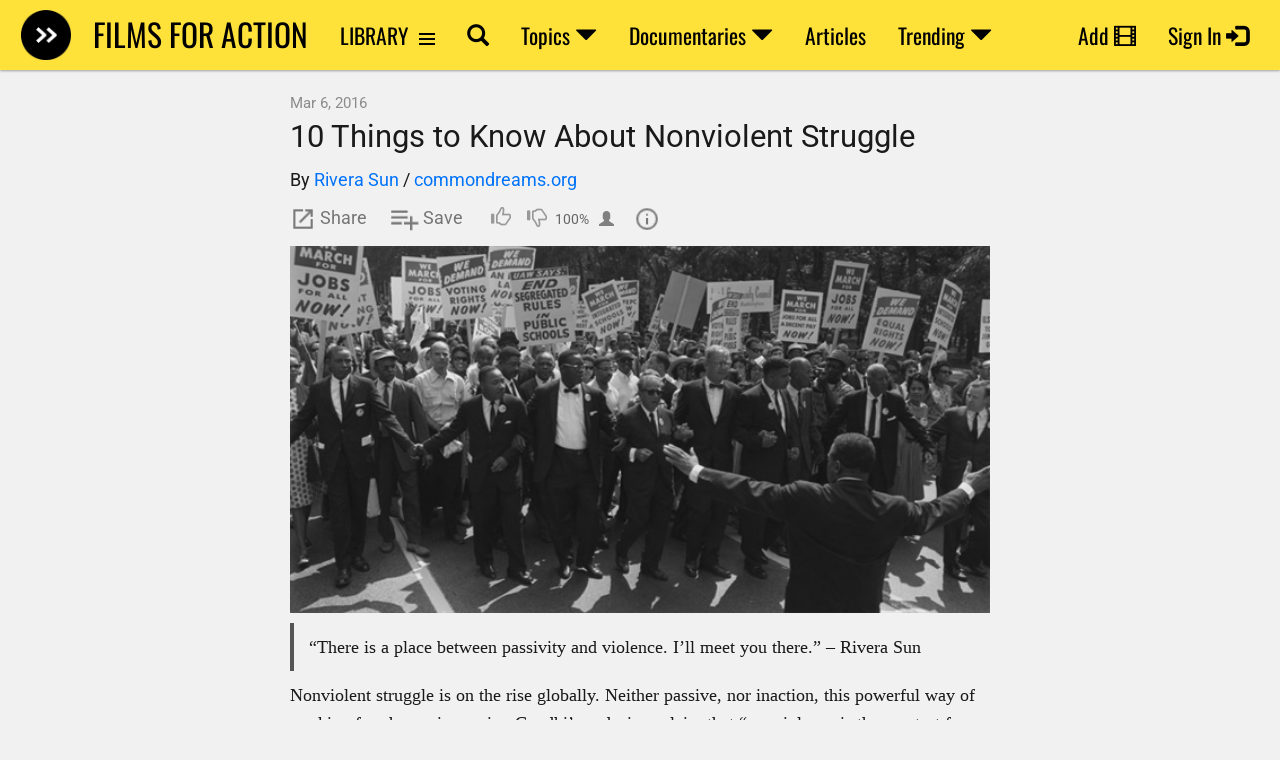

--- FILE ---
content_type: text/html; charset=utf-8
request_url: https://www.filmsforaction.org/articles/10-things-to-know-about-nonviolent-struggle/
body_size: 45364
content:


<!DOCTYPE html>

<html id="html">

<head><meta charset="utf-8" /><meta http-equiv="X-UA-Compatible" content="IE=edge" /><title>
	10 Things to Know About Nonviolent Struggle | Rivera Sun
</title><link href="/bundles/styles?v=NI8n09brDmS77Lu_ACZiqCrAajFmO-JkIEG7O2V_TFk1" rel="stylesheet"/>


        <style type="text/css">@font-face {font-family:Open Sans;font-style:normal;font-weight:400;src:url(/cf-fonts/s/open-sans/5.0.20/hebrew/400/normal.woff2);unicode-range:U+0590-05FF,U+200C-2010,U+20AA,U+25CC,U+FB1D-FB4F;font-display:swap;}@font-face {font-family:Open Sans;font-style:normal;font-weight:400;src:url(/cf-fonts/s/open-sans/5.0.20/greek/400/normal.woff2);unicode-range:U+0370-03FF;font-display:swap;}@font-face {font-family:Open Sans;font-style:normal;font-weight:400;src:url(/cf-fonts/s/open-sans/5.0.20/latin-ext/400/normal.woff2);unicode-range:U+0100-02AF,U+0304,U+0308,U+0329,U+1E00-1E9F,U+1EF2-1EFF,U+2020,U+20A0-20AB,U+20AD-20CF,U+2113,U+2C60-2C7F,U+A720-A7FF;font-display:swap;}@font-face {font-family:Open Sans;font-style:normal;font-weight:400;src:url(/cf-fonts/s/open-sans/5.0.20/latin/400/normal.woff2);unicode-range:U+0000-00FF,U+0131,U+0152-0153,U+02BB-02BC,U+02C6,U+02DA,U+02DC,U+0304,U+0308,U+0329,U+2000-206F,U+2074,U+20AC,U+2122,U+2191,U+2193,U+2212,U+2215,U+FEFF,U+FFFD;font-display:swap;}@font-face {font-family:Open Sans;font-style:normal;font-weight:400;src:url(/cf-fonts/s/open-sans/5.0.20/vietnamese/400/normal.woff2);unicode-range:U+0102-0103,U+0110-0111,U+0128-0129,U+0168-0169,U+01A0-01A1,U+01AF-01B0,U+0300-0301,U+0303-0304,U+0308-0309,U+0323,U+0329,U+1EA0-1EF9,U+20AB;font-display:swap;}@font-face {font-family:Open Sans;font-style:normal;font-weight:400;src:url(/cf-fonts/s/open-sans/5.0.20/cyrillic/400/normal.woff2);unicode-range:U+0301,U+0400-045F,U+0490-0491,U+04B0-04B1,U+2116;font-display:swap;}@font-face {font-family:Open Sans;font-style:normal;font-weight:400;src:url(/cf-fonts/s/open-sans/5.0.20/cyrillic-ext/400/normal.woff2);unicode-range:U+0460-052F,U+1C80-1C88,U+20B4,U+2DE0-2DFF,U+A640-A69F,U+FE2E-FE2F;font-display:swap;}@font-face {font-family:Open Sans;font-style:normal;font-weight:400;src:url(/cf-fonts/s/open-sans/5.0.20/greek-ext/400/normal.woff2);unicode-range:U+1F00-1FFF;font-display:swap;}@font-face {font-family:Open Sans;font-style:normal;font-weight:800;src:url(/cf-fonts/s/open-sans/5.0.20/hebrew/800/normal.woff2);unicode-range:U+0590-05FF,U+200C-2010,U+20AA,U+25CC,U+FB1D-FB4F;font-display:swap;}@font-face {font-family:Open Sans;font-style:normal;font-weight:800;src:url(/cf-fonts/s/open-sans/5.0.20/greek/800/normal.woff2);unicode-range:U+0370-03FF;font-display:swap;}@font-face {font-family:Open Sans;font-style:normal;font-weight:800;src:url(/cf-fonts/s/open-sans/5.0.20/cyrillic-ext/800/normal.woff2);unicode-range:U+0460-052F,U+1C80-1C88,U+20B4,U+2DE0-2DFF,U+A640-A69F,U+FE2E-FE2F;font-display:swap;}@font-face {font-family:Open Sans;font-style:normal;font-weight:800;src:url(/cf-fonts/s/open-sans/5.0.20/latin/800/normal.woff2);unicode-range:U+0000-00FF,U+0131,U+0152-0153,U+02BB-02BC,U+02C6,U+02DA,U+02DC,U+0304,U+0308,U+0329,U+2000-206F,U+2074,U+20AC,U+2122,U+2191,U+2193,U+2212,U+2215,U+FEFF,U+FFFD;font-display:swap;}@font-face {font-family:Open Sans;font-style:normal;font-weight:800;src:url(/cf-fonts/s/open-sans/5.0.20/latin-ext/800/normal.woff2);unicode-range:U+0100-02AF,U+0304,U+0308,U+0329,U+1E00-1E9F,U+1EF2-1EFF,U+2020,U+20A0-20AB,U+20AD-20CF,U+2113,U+2C60-2C7F,U+A720-A7FF;font-display:swap;}@font-face {font-family:Open Sans;font-style:normal;font-weight:800;src:url(/cf-fonts/s/open-sans/5.0.20/cyrillic/800/normal.woff2);unicode-range:U+0301,U+0400-045F,U+0490-0491,U+04B0-04B1,U+2116;font-display:swap;}@font-face {font-family:Open Sans;font-style:normal;font-weight:800;src:url(/cf-fonts/s/open-sans/5.0.20/greek-ext/800/normal.woff2);unicode-range:U+1F00-1FFF;font-display:swap;}@font-face {font-family:Open Sans;font-style:normal;font-weight:800;src:url(/cf-fonts/s/open-sans/5.0.20/vietnamese/800/normal.woff2);unicode-range:U+0102-0103,U+0110-0111,U+0128-0129,U+0168-0169,U+01A0-01A1,U+01AF-01B0,U+0300-0301,U+0303-0304,U+0308-0309,U+0323,U+0329,U+1EA0-1EF9,U+20AB;font-display:swap;}@font-face {font-family:Oswald;font-style:normal;font-weight:400;src:url(/cf-fonts/s/oswald/5.0.18/cyrillic/400/normal.woff2);unicode-range:U+0301,U+0400-045F,U+0490-0491,U+04B0-04B1,U+2116;font-display:swap;}@font-face {font-family:Oswald;font-style:normal;font-weight:400;src:url(/cf-fonts/s/oswald/5.0.18/cyrillic-ext/400/normal.woff2);unicode-range:U+0460-052F,U+1C80-1C88,U+20B4,U+2DE0-2DFF,U+A640-A69F,U+FE2E-FE2F;font-display:swap;}@font-face {font-family:Oswald;font-style:normal;font-weight:400;src:url(/cf-fonts/s/oswald/5.0.18/latin-ext/400/normal.woff2);unicode-range:U+0100-02AF,U+0304,U+0308,U+0329,U+1E00-1E9F,U+1EF2-1EFF,U+2020,U+20A0-20AB,U+20AD-20CF,U+2113,U+2C60-2C7F,U+A720-A7FF;font-display:swap;}@font-face {font-family:Oswald;font-style:normal;font-weight:400;src:url(/cf-fonts/s/oswald/5.0.18/latin/400/normal.woff2);unicode-range:U+0000-00FF,U+0131,U+0152-0153,U+02BB-02BC,U+02C6,U+02DA,U+02DC,U+0304,U+0308,U+0329,U+2000-206F,U+2074,U+20AC,U+2122,U+2191,U+2193,U+2212,U+2215,U+FEFF,U+FFFD;font-display:swap;}@font-face {font-family:Oswald;font-style:normal;font-weight:400;src:url(/cf-fonts/s/oswald/5.0.18/vietnamese/400/normal.woff2);unicode-range:U+0102-0103,U+0110-0111,U+0128-0129,U+0168-0169,U+01A0-01A1,U+01AF-01B0,U+0300-0301,U+0303-0304,U+0308-0309,U+0323,U+0329,U+1EA0-1EF9,U+20AB;font-display:swap;}@font-face {font-family:Roboto;font-style:normal;font-weight:400;src:url(/cf-fonts/s/roboto/5.0.11/cyrillic-ext/400/normal.woff2);unicode-range:U+0460-052F,U+1C80-1C88,U+20B4,U+2DE0-2DFF,U+A640-A69F,U+FE2E-FE2F;font-display:swap;}@font-face {font-family:Roboto;font-style:normal;font-weight:400;src:url(/cf-fonts/s/roboto/5.0.11/latin-ext/400/normal.woff2);unicode-range:U+0100-02AF,U+0304,U+0308,U+0329,U+1E00-1E9F,U+1EF2-1EFF,U+2020,U+20A0-20AB,U+20AD-20CF,U+2113,U+2C60-2C7F,U+A720-A7FF;font-display:swap;}@font-face {font-family:Roboto;font-style:normal;font-weight:400;src:url(/cf-fonts/s/roboto/5.0.11/vietnamese/400/normal.woff2);unicode-range:U+0102-0103,U+0110-0111,U+0128-0129,U+0168-0169,U+01A0-01A1,U+01AF-01B0,U+0300-0301,U+0303-0304,U+0308-0309,U+0323,U+0329,U+1EA0-1EF9,U+20AB;font-display:swap;}@font-face {font-family:Roboto;font-style:normal;font-weight:400;src:url(/cf-fonts/s/roboto/5.0.11/cyrillic/400/normal.woff2);unicode-range:U+0301,U+0400-045F,U+0490-0491,U+04B0-04B1,U+2116;font-display:swap;}@font-face {font-family:Roboto;font-style:normal;font-weight:400;src:url(/cf-fonts/s/roboto/5.0.11/greek-ext/400/normal.woff2);unicode-range:U+1F00-1FFF;font-display:swap;}@font-face {font-family:Roboto;font-style:normal;font-weight:400;src:url(/cf-fonts/s/roboto/5.0.11/greek/400/normal.woff2);unicode-range:U+0370-03FF;font-display:swap;}@font-face {font-family:Roboto;font-style:normal;font-weight:400;src:url(/cf-fonts/s/roboto/5.0.11/latin/400/normal.woff2);unicode-range:U+0000-00FF,U+0131,U+0152-0153,U+02BB-02BC,U+02C6,U+02DA,U+02DC,U+0304,U+0308,U+0329,U+2000-206F,U+2074,U+20AC,U+2122,U+2191,U+2193,U+2212,U+2215,U+FEFF,U+FFFD;font-display:swap;}</style>

        <link rel="icon" type="image/png" href="/i/favicon.png">
    <meta name="viewport" content="width=device-width, initial-scale=1.0, maximum-scale=1.0, user-scalable=no" /><link rel="alternate" type="application/rss+xml" href="/feeds/data.ashx" title="Rss feed for www.filmsforaction.org" />
    
<meta name="author" content="Rivera Sun" />
<meta property="og:title" content="10 Things to Know About Nonviolent Struggle | Rivera Sun" />
<meta name="twitter:title" content="10 Things to Know About Nonviolent Struggle | Rivera Sun" />
<meta name="description" content="“There is a place between passivity and violence. I’ll meet you there.” – Rivera Sun Nonviolent struggle is on the rise globally. Neither passive, nor inaction, this powerful way of working for change is proving Gandhi’s audacious claim that “nonviolence is the greatest force at the disposal of mankind” to be correct. Here..." />
<meta property="og:description" content="“There is a place between passivity and violence. I’ll meet you there.” – Rivera Sun Nonviolent struggle is on the rise globally. Neither passive, nor inaction, this powerful way of working for change is proving Gandhi’s audacious claim that “nonviolence is the greatest force at the disposal of mankind” to be correct. Here..." />
<meta name="twitter:description" content="“There is a place between passivity and violence. I’ll meet you there.” – Rivera Sun Nonviolent struggle is on the rise globally. Neither passive, nor inaction, this powerful way of working for change is proving Gandhi’s audacious claim that “nonviolence is the greatest force at the disposal of mankind” to be correct. Here..." />
<link rel="canonical" href="https://www.filmsforaction.org/articles/10-things-to-know-about-nonviolent-struggle/" />
<meta property="og:url" content="https://www.filmsforaction.org/articles/10-things-to-know-about-nonviolent-struggle/" />
<link rel="image_src" href="https://www.filmsforaction.org/img/o/205a4eb9-3c80-4625-b911-48dd8cb80964.jpg" />
<meta property="og:image" content="https://www.filmsforaction.org/img/o/205a4eb9-3c80-4625-b911-48dd8cb80964.jpg" />
<meta name="twitter:image" content="https://www.filmsforaction.org/img/o/205a4eb9-3c80-4625-b911-48dd8cb80964.jpg" />
<meta property="og:type" content="filmsforaction:article" />
<meta name="medium" content="news" />
<link rel="apple-touch-icon" href="https://www.filmsforaction.org/i/apple-touch-icon.png" />
<link rel="preload" as="image" href="/i/ffa-logo.png" /><meta property="og:site_name" content="Films For Action" />
<meta property="fb:app_id" content="346149216814" />
<meta name="twitter:card" content="summary_large_image" />
<meta name="twitter:site" content="@filmsforaction" />
</head>


    <body id="body" class=" device-desktop">


    <!-- Analytics -->
    
    <!-- Google tag (gtag.js) -->
    <script async src="https://www.googletagmanager.com/gtag/js?id=G-47WSSLG0QH"></script>
    <script>
        window.dataLayer = window.dataLayer || [];
        function gtag() { dataLayer.push(arguments); }
        gtag('js', new Date());
        gtag('config', 'G-47WSSLG0QH');
    </script>
    
    

    <!-- Intellisense -->
    


    <!-- Javascript Error Alert -->

    <form method="post" action="./" id="form1" novalidate="" onsubmit="return CkEditorTextBox_SetHiddenFieldIfAny();">
<div class="aspNetHidden">
<input type="hidden" name="__EVENTTARGET" id="__EVENTTARGET" value="" />
<input type="hidden" name="__EVENTARGUMENT" id="__EVENTARGUMENT" value="" />
<input type="hidden" name="__VIEWSTATE" id="__VIEWSTATE" value="zq6K517Q/D0omT51W0AjBywUeuqX3jQnANzIodmWYgr2x/1lLh2O0XSskgfV0G6CysxQMmXdOmTVbJBdWDdoh5VyQiDopmbc1YjS6s9PhPOLzcNgaw0uATBxbU8406BilT9FCe0nYM4YoJ8+H+2zWNgCitB1WvoEwsppKXcsc1Qd0l5TRJUZojXohjnDvPx6rtgFLSRHv53YmaOJft3QqgfApfS7JrvsiK6MyHBsOOEAD4Y+BiaH/GjynYDM2FmP4+Dsn+Vtaw1YtZhuUArJxQ5vAqUV0JSHJ85xSYa4rxvcmMjEYuXpNXP8W3FlGdLKmyL5Pq0+sPMmOmMwvBHli2uYrFUpqvZbPSW5iulqLItwEBKuSCpKlE1NCVxU3z3ojBhvPTNWgvOSsAh7Vcaewx1C0Ujri/+ATtPUD5jfJsYKPM75gUdm9vf0WIDOyIX/P57cqbiD9eQxWh5vmDUvF7EAYQkn/22grjCTNlgx2Ajk1ki5d8pTwYN7ATGpwgJWzF0v/nZByhK4ZqywSUo3j9+CVeqW3hWkX7vMYHJ0qiUFGOTcLn1I0U62uZMpbfzLMVldRk/0PRJ4IFkP6NW8lsxU5y39hWqF3b6UWPQk4fPVUT+f+3cpX+UIaNqy9H4FUII+B0CmE8WRoG/nPqM3KkrrBpOe/VD2w+sx6yeAxy4/tx/h6u+oos9jgmHMGq3A1Xxr59VM4hBzsxtLD1EtsdQuZXJG0weYNoX6svHmDXr5JMioMthVECr+xWRzXaWraFX+WfCmkmfQxhhQq7JO5/LEPnQkKCZv2+YG2TTpPizM4jNa3CXFMWpEPcP3W+kbSzgZR4LF/Smo1qnMfd5bLQQuX4wPThZWPHec6t6gz93MlFrKrWrDlorLNjM03yFs6ZMcVswd73WZg4HsyLktSe/huxCXDCdOlBUggz/[base64]/vj+dnBM4+NCL1eB03CVq8bJeey1wCIIu9uADB0ouGreWHIq2LMMWukPU3/2LZfa/Zw/XJy0wIAJ7YH+EmlLd6MafHPpzrAPXeFosgfQqtVAE400ZhdMr4tUgXb+D+C1T8EOoQCT2PNvf6dB8PlxjWxJ7hV9/E4URddCzQGC2HlzpNjvevFI012WkahfN/BGTBDAptkQ5PCEbmsBmURktzKibwrZazZwgC43O2C/A/[base64]/s6ofXH9hrQpzgx5ykQGsKlWPiYCvXsmLguRhfWeU6zjgmXM8I2rycmF4htc3KjNRZuZ5XKbxbUKdqb/3NDEwW6+PzxBUmPtbQglNFadQpxan5phSaxsqSrRfvFUEWwl4oyoAjcHdEN8elLoPcCcQJN9a/mNcaFARJtJtYajBsqz56BzebJbIJZaQiUl8tAL5WtycWB6Jik+7wtLY6t3Q5x8Y7Uh+YkBCxENbPz/0PbrQWBI5A9d/t2MuB+EAqVntlg08j23Qqm266eX7qj2vHo5Jmisvb2w9QtWnIqxDxcpNi8tBsOIe4Qjsz6pGGOY+FxCB5IWhBvMrZ2vaVVDDuDF4uhJdUjiY0oF2k0YQPOihKFnWz4pFcSWC4sNBeqn3fHTO7O8VnrwL3mvExBRVwseP6oYLmtoo/3436Q7b1eAnBRWhvc2Jde5Q6bOMlFPtYyYZ1/XgVeqcIFgOcqZuYm2q+5TQOEF0kp5io+IyuifvbvvEgujxs/CYTfw3KyhOnPEFWmst0gXSkYgxe3E97ei2aaK+u9E9h1F3Wjl1+wyZF6TMP+B7IlgXqp04L76jwLm3k/DGkolmnfMVTrveTn/[base64]/4a5SudNgYKXm3+ADcRXb805hfg/UlXu/LRdiC5ilbl4CVl9Ryn6kHzZJfndKsDr1WLEKO5pKbdd2gSVqsKQKB8BXgnK+bPqdjyfDZEmP02BjnuiCTE5FI+pZR3sWkdF0VQvu7zlcl3Z1VAYflZROxtbKe8YqOJc+w8BCLOde5PS+dwVRo4yyo1e4mz0OfbU0zM3HjVe9EbiUDnvEoFQNWR/9n+soP9n184TUaonrCYLRiJnKMIMyvu4fTOdbXC1OWdsMq7okI8C27Mkwp5Qa9cOhG4oYAq5XPQ7bt+JTTzD2m33N2eB3uYgjGbZFVTU5DNcjzSXdSCyEkjnVj4sRpwCXT6dNkP1jsRbL7AXd2h2awJE5TEWLUoCvRx/0vgJcuWk0Hk/BoYdc2raHqVg465Z6UbUTV7CQCIj2cbe7wWCh8hB3/uhVE/mS5aNNJ99Mlj662tFGAgH7I+C4VWvtot4GxOQhyt4psUOAy6BzFAngEqb/Q4nVWmff4iIN8Qw3NDIn4H4MqweO7JnLvlavVa0bfA7Vh4uwSg4T/N5WkaAxx3eJBW4Te3VGOaUEl5DC7SUQFflnTMAyduquplId65pLYhYzn9OZNbbsVXc4v++ltYbvzLIsBHEX3u2XUfacj/afRiD8z4SQOQ6qNuw5L8RDE3ALloIyfF0MA7OX2z0IXyfcV/EAJSaCS2uuMYLsGI0phyZolPCEwJIPdhOmpvqL1ik33eisIUr8gHMRDT61DHwB+9qnbdkotupUmcW9Ux1tRpczPyalTKEhoNAn60LubCqZCL+bEXno/evLK4rbgL3+yLkL3CqeE3ERaXCXJz4YKLcbf0S+EzCaWKmw5Cwp/jcSMK5wOax2AFPKZ0z8zqCerrHp9pa85pJO1zP0rHq4S64sk9yP5MSZCWCAdiRCZvbwTh3JwnjwvZN42deq56bEnSUJhHE0sDZS9iX/SPLAKShE3Csic8lfa4knylD7/pcVN8YDWyC6PGumhm+X+/atf3AjerJSq0GBCMK/PIrarlUSDWP0dZNWcnYkDK0F3K1n5ls9G/tBy9Ishni4PRS8KCxfJ0gwdx9TrAcb5aP1F/KStaRfcmreHoWj+JENyb+aZf0SIrE/KCMzj5QtfxCq/4JvfanJGzKhqG595hXd5csrP+1YqNKZ7RkahGJAEntj5tJk0qtHSmARrwbQcpavkcgt65BykaMBr+DNEge3e8ZuVGsGT11qidLTuvnTRDO0GBsbnel9DAwnxOxFMvFb+CPG9/aNah7aAc2HXuin0U5DYUbwZj8EKa9KtNy5Nu8PL9J8841pqa9Vh2lkUmkLJf6Y5I+KD9OfIIwLtS6UHSbvKKfaf/b0os5fYqLYB32I5wcbR31QDM8NKUmebtY4HYtnPaFE18Q6P+VTLKReFkFeYh/[base64]/+1O3ldWcPs4V1FvjY5wA339xmaRS16Wrlu68cHtpfVh34ktt/KIffEV2PLLTCJS2pQjVPaL0esEboY3huaKGdtpFnTTd7OCxNq9v95xj5oVj5RUUmAsN47iP6SA2y+Z2cw5u2WPInsO0+wVPtRORkexW5Idz+Rk+56dXdRb6MBDsOZCxTw5hk4ynlKJcfPhnRYbfuL72SHFC/DkknGZTSED/2ggv38gqGBPH4ITES2+ObOSdHwVWu7cJGU37rSJJIeuModqsoW31n7VpB43cBpii5/QqdQbBW70t0VRqll3QZODfBuMMYVgjsoj2hUloA6D1aWJtoKjcmXJKXF4kRz2LUJmcgYsctUua594OW0wEqwwlAZZnA9BER4jXyjum3SnjfO4v01Vmrkhbzu+MtnEdCuHYPVt6fZNpN/1ecCBv3h9ev63ROdwqLs/LWMFBSWukgcZEnqWtg+tH1dp2Wo3YyluY6FsrBPBqW0ByKf3RSmt74fPepw/YidL3A/LG1RLnEuZStCLXWfW8eWTJiZWjaXuIOeuIFKFjUgbIDPzxuIw/pxfI3JJLiLdFBH94Jhz3Xkcc46WvU4rXuKlYyavcMQkx57Sa0fMZmUu8uW06dseO39Hiv1uKw+wEhl4z78D+ZKTrBfoKTFDVi+//kuf6QMx8ytMIwPcSbzpjeGzCzR+FFQj4Gse2GkZFQ12Lb7WtNAGLpVB/MvbkuZe6Nk5QR9ught/8t9tAl2VIOxsgEHFItWQYscfhyhdpyPqfHAIkrcoZEZk3Ak9wQLqCg4oGEOtGBvvitU6z/gD0riSPOLOiT/92KcdKl0rLVX9PvDuFUExEAe8DznFY7cYjLVRpPMV2e7ZXFD/4uSVw1jDMKor2ar/62uf7K1jOWE8YNSIaycHBFJ9vDf5s1nUnc8l2rFqqKm57SBu61Q3iv7w32Psai38ydJ+RprcxfO8mU5taOCNwwWNwC4J2R/XOMC4cC1+PSMM1D+9DDvEA2DEMWzehV4HMMKWaZg3AHPARpugMlsPXxzRu1LPaUBU6BCix37z1NajWgrI5/7ldQ1jA25NGR3oZtUcqoEIu47Gv/hr9zbO+3qvJK1gBDHUQCQchmcAQZvpXjFRuNXeAcEWlclxmAMSKTIc1RVZHt3BOCC++avAq2zL4Sfek00XW1mdv1KYgiWpIoAaWim1UA01InbIsfIjv93oTuQlpSmR4/DhKdBK6ZlPgp2I2gLQjnh2A7FMhThs8gWSUTNzgG0MU/4nNTv4XWVfPq68fcOKSDhP269/3ytsqORMlhaMcwRtcbM/jH7PXM7DVkJsFY3lx0R+IDIrRgNEb/H/XodkC7JwdOhH5Pfyy1EG8AvBNpKwmA/zHcFpiXSZM7/jliRtHaARbuUy75xahzoaVVerizuOQInbkUmX2WbiDfQmlzjlEM3r8Ys30pbDYXB2LPfr4JPPTVNLuwgZdTlDyQz33qCrcSOl7sqi4PER9FVm44nrUIS6NCBU+P0CwNToEDvadXaBkooA2GKO15l4bV17+84HDaam+07xv4yZY0Dws/+Ddjrx7TXrT/ncqozxONQff+F+CaC6Z0cpgZU0xRteTpLxuCb8Udg6JbPUD1fJjf5xBwIlx685o9+aMXfMd/TLKk7w/ko61zScHz23j187ZI+rTByLFkftQDYm/ju5wHtjSYScCYoMR8ffc27XQj6PyVbvsXPpi4eSbYgEpOglQVHKEhWbKcGHbCC0Slv5DPycoBbDB5vM87tS9PRLuuPHudjY6kNL3vOpCfbTE1CU7Y4+sa2i5uisfhn1kIFczN/lYAHE3P0K4a1mGQ3hc1e+eI6XFLCOMhN+g8oV7mFLzmZNe5HdeGun4K68yzZKop0lmBjz279JaselNA00O5/[base64]/1GaK2W5YV7+4oHVb0RXM/Y6Dg2LQCzrVcYm1ak6a4fCIOZ3URTZOT349KGBQ02QQNaHRkYk8LjlzKNZlBkdThaLliv8Jtg4W3gX3f1v9Jpgpd0GbhLbp5KW85uk0x+nTNT69Nga5grhootGsFzWre7W5nGSxyajjqj/gatEljfpVw2tzY/LrYLxEehvr0x29xfvBUdC6kKFVzI23q4wcII9ign4j6G7kiub6sLLbcNaXtvO905u75UpCurzG4dlEY0mSQ/5ulR1mM52yP3QR+MD4R8LjIJh2xYsKUtCnFLOto+rV0upJPAcyK/Bu4jcwe9tdDqPQHmq5/scStO4qL6U3mlN4wHVi518gNecVHa+yyninPE0HNzz/8EX34D7Qxp87KgGsg73xWmq0uy+zKgLx9mwL40ISu3heWmNIrfKPpaX5m7Wakk+47xO+g7pgrNAlj6eUIRNWrWfalejEHfq+q66QKFnQL3MVyTVCGg9BA4mXDAEhLKvzRpSfD8UEfgFGg14o1V5CpkSwzRrtPtMKJohaSWIWFeb7KisYreWQiw5E1U/XwNbkviOyFeT+Th+B7v0cWFl9nrwlm8ABSNASgBvJrnJQSb9i8sQ+JuGBvHQMFMxJgn+46PcJOxp9PxwQxCQx1Za34Pcf6o4sz1Kn8A+oGlRY0pLwYGz4Qyj+kBLw3pE0OQZ5AtRU7xwLy/FSbcoYNKMF5jKB5Ku2kYjy7MBNZFNc178BTvwn59q5AApgw2DNYhkxwvx3yG8zz/R+OgwNio7Cb3awoXIV0vgsu2IuebeGoHnn0/Y9rXhd/sBecpC+UkQyTNlph2FNgziitYa3JUPekx8yZHM29qJYB/aP+U9uv426J7oewnjhg3wv9kzRx8M401JU9+chm0l2iLDK2xP7PZxgc1VUPC5pl3/[base64]/WHp+HzR3aFqI5uxmjXm+84oKKHWzez9JHMPDWQi1nPBb++FMl+LKDnUR2vuSc5ATlqpcwRs8g+CLl/syw8TV1Wb59OdZtWS+gwG6oLtijgkVq4HxP6D9NaUGs21pWb1QjC4QP2pti57KCIvjt6iBc47xZpA4vVHtNh2kBFrdZ8UYm/fGxsWHgeewmxDA8di7ROgQOdM+sJ10Ce3z/FTGXS/E6lxsUyC67HqMkzEhYwlsUBqTWL3dpF+Gq6sYJyWGk3Bk/+d7SiaTDI2bBvPAVY5MTmIyRiOgaK4cq5FS366Se5zdh1qKIdg7KiTWWIR284unUgTUn+rdoPStOU++cQd29Wy4N3v3syN88aM5Tb2Ri4FtWuE87NZdnJZlaC6fUnrzuvyP4cV9GTxNYVx8UmbepHe8bh0515xLQzR3p2MpDYsJfHkvvPA0/dq7l2EADVIbPuRNAT/KgajBn6VkbPA/fbIvWO2dUSRy7AkuowgfwNP3uorhPjO+6JVdkYinupxtpUa5lhuBEaUJquYG9K8NTb8WFtr7TeimVdTccwpLtBUEsrQF2c/JsicrxLJxv4M39Raqo0qzMYa65FrlRkIymgvnBptYXu6R5MBtcozMZ4c5biTYK2XFbXLu4n20PvxkTxbwl71U5/bwQLVQTc5IwAKoLsq59+PWd+oSrE6NrQ2aaqgkZZXOL8EXxzmBBlA2sSMCAD8+aTc4yiN3kZDuzQB7juUctq7LxpwetXff1aVgSu02Mnh5i18M9QxB/OZQSSnkwALf9LlmyRLvBWVQMYolrbN4IPscagzhNNkkcwHtW6w65QAFHC+kwj7uIOC+65XWqx6BCCFIOz8ePZSsgJtKY0vAx9D8+WeevAXTdScrG+L6QSgSkSST29bjYtVFil8J/Q161goJopK62W4BJir2bQ9/3UbVN9GUITHo7sS44V3ONMCIXbLrUzyKbkaA0CLBLPotBIz9ZwymS1RvU0sA3NCtIH6jirWYcYz8SfoOJQkUd747bfv+Dek2/WXsF4toOJa1LxLOsk3iEUmLIOySPS7Kse+sev69maCAhLHvXrap9U5RKLNJSFfj0LwuX8RdI/vRhKD31Rs4V4+pkdUC8A6o1goFqfe90N62xHKFEzsc31BRIKBmq/QzOgiU7JiFH2sCp2sdy0u9JYrzLowc19n+MsZ1SukMuhW9ovB/gNRphHzvEPtrQLiiIV917ZYnAS+hjQhMBZW7+TsD3mrBZfRZu+6b8OD7QvaVDVzqBZ4Rxk+1PXNCQy4kNtAA3YqM6VS9CjIHF2niv1DKh3UbtpnO1h6XIl5em9X4C4scorlmOmPDDHRJDbC2ibdO7SuB34QSrV3swPiy6iPFlcW3vVOskBx2YUX9oi/Gz8DwdKYHouno+W2hZ5eczyODiLyAGKK6iUdTOKjcshWzdM0WklOLrMPhdMgYLdvhTqtwUhaGpQDifswkGqMNSFR2g7z0FFkxsUXDxAYvhb6aODgNrRAqb4t3fOFbOmhSTY7MV5ukRKoyy3Nc/PO7n/jBP4PxrPnowDYLadVDf2+WM5bpTDA/Av1FDrSy1l8AWctIPfwGjfmY0f2jzO4ELB21Aen+Z+iOWQ+JOw5V7tbbXTjVpZKNOMpmOrVqGGBb0dAmT+GrxuQkzUPHiIar4nB4/aWkjuxr7sqLElhkiAIl2POpouoQLmI2RR/h25OnJ2QZ1LF5E/7p3vuoqN+e2tIZzzTdf/yyJVIsuphAW0XzTZENELSm27gIyGN+LNvS1Oyue8AD8M5nt+if9UVFdczaqU0JamAruWf3OhtU00TttzWNWl+D0lrhAGcBLhlAUFKCqh2lhcOQ5fRPGOlHkAT7ZFMBH4MqkOHHVAw4sMPUGcvDcmbf9yy6Vt6uJfZG4EsngNsivzGR9oA/Ha6kUkv9Nmu8mpt6lIibZmNGkOtqo5cT4qUDj0/[base64]/H+X26RmdOElGhDx6EQZqU9d6n6tq359+bjiibt7y/oP+hijHdSIe31071H5zayJjKdOxs0MZ7my8j9+WUMbhNZfHn1Bdww7c6oVU9n/PEqnBMqD7amXuyPK3FNPDiGaidmV32yPJJHxPoThj/NUpMMr+is0adxpWgBQw6qcxjvtbJF+fes30shbwNMT2C6cCxmyL4jxmR8xwwK5ALRzCa2pKkzEwS72R298OiA3w6e0L6/E9r9w+PG4dmaAz0B8rZkrPzKITlJ7pIvAwh3iA7FKzRCWWTuvCIn2G/Qq1EpeUeLg1feikAELHQACnK73xrBKYLO2s50G9pTehTeOGdaeY367QjkOKYLWnoDVQZc2t9ZTWTtgFe2IX6iWfUeJnSDEsWkgzcaLUpb9zcHVvZeizGDJi/uwBWT852JK9zygI4d+QKt2I1Rwh/t9GkIXb9ku2iH1FVrGVQ68h5lRsk2i7KVQkIC0BWja9RpzJXnwrMmDJFe32ZNBFsgUPY64mPLhHoQXcAOA1iguYU4q6D1QWzEsgBLphTkHZ5dzPx/dTeKGBMoOc23Q3nBwcW9ikAGfVVUyRrBnRdmZbzm8bXAwv6rMhhQP32HRINyxyINlvSeObW2JlHx/pJLVcmLKE7ygy2EuFchKDQhvU4hzkYHIxyCWxsIpfqPo5ib8u1TX2T7rn0ImI7aZPRy6qGBJaPFnj/81gdunrt/5HeDXOHe3VGvynopYStbiIzSPYmoOirg3b7AY0IpvZwl2avDtmpD0wDpsHu8mLVD+YdTZAvY/awdy1FeBsqgb8Ij/IOdCjBT22ZzV3Q/aO+33cyPsJMsLhEgIYR+xS0HgMc87LKDAHEHqsfjLAYYPBUFJOUWIV/3iHixoYd59OWvE8cuSySqEhlr76RtFXduI9Zaf+wEdpoXknZT6Q1iYR04/L450XzsW6pjFzMCdXLG58BYwQbS6aaR3cwU9XtRarwAKUV7SwT0tvJWUqcHPR3qTEj3JRq8tyZZ258wi2s3U7otTH5rOdabrmTVxWQ+SMu1SuLReAjJ/UBPVqFP07KsXQk8P4A=" />
</div>

<script type="text/javascript">
//<![CDATA[
var theForm = document.forms['form1'];
if (!theForm) {
    theForm = document.form1;
}
function __doPostBack(eventTarget, eventArgument) {
    if (!theForm.onsubmit || (theForm.onsubmit() != false)) {
        theForm.__EVENTTARGET.value = eventTarget;
        theForm.__EVENTARGUMENT.value = eventArgument;
        theForm.submit();
    }
}
//]]>
</script>



<script src="/bundles/MsAjaxJs?v=Q41Cc6g3OyBc1qkvtjQSXbuBTNNqNuWBAQFWaQ_cFYE1" type="text/javascript"></script>
<script src="/bundles/WebFormsJs?v=HDzYbp1I-0OjeDOqgp58j1M7WkX_bTIZQ3Lzs5EexyQ1" type="text/javascript"></script>
<div class="aspNetHidden">

	<input type="hidden" name="__VIEWSTATEGENERATOR" id="__VIEWSTATEGENERATOR" value="622243BC" />
	<input type="hidden" name="__EVENTVALIDATION" id="__EVENTVALIDATION" value="+3ykQxljM1J/[base64]/NdRJ5xPflZNZ2sDNFvA63jWcoH1Qsb8BqsFN/fslJ7lnbU5U8sOuA+JkQ6J9ovL4R8VpNTjBR05McE7/DsqUE7iHCaR3sINwMPZj221oC6Dr6+ACDJ0xmfDCGHoIpGQgw0UenrXdT/mhjj7Ir5th9WtSMWuEr0fRKM1YMT8/Onmgx3VfCtbbm9rtGPRPPqnAKILpiu7GkHUBvRr8RHhR8wWI1uIY+DBpJKN7+X0" />
</div>

        <script type="text/javascript">
//<![CDATA[
Sys.WebForms.PageRequestManager._initialize('ctl00$ctl07', 'form1', ['tctl00$header$ctl07','header_ctl07','fctl00$header$headerQuickSearch$updatePanelSiteSearch','header_headerQuickSearch_updatePanelSiteSearch','tctl00$C$ctl00','C_ctl00','tctl00$C$rate$updatePanel','C_rate_updatePanel','tctl00$C$rate$updatePanelUserRatingsList','C_rate_updatePanelUserRatingsList','tctl00$ctl08','ctl08','tctl00$updatePanelMaster_ModalLogIn','updatePanelMaster_ModalLogIn','tctl00$ctl13$upEmbed','ctl13_upEmbed','tctl00$ctl13$upButtons','ctl13_upButtons','tctl00$ctl13$upInfo','ctl13_upInfo','tctl00$ctl13$upTriggers','ctl13_upTriggers','tctl00$ctl13$updatePanelMoreInfo','ctl13_updatePanelMoreInfo','tctl00$ctl13$upInfoModal','ctl13_upInfoModal'], ['ctl00$header$headerQuickSearch$hiddenButtonSiteSearch','hiddenButtonSiteSearch'], ['ctl00$header$headerQuickSearch$buttonSiteSearchFull','buttonSiteSearchFull'], 90, 'ctl00');
//]]>
</script>



        

        <div class="toast"></div>

        


<div class="Header">
    
    
    <header class="Shadow-menu">

        <div class="container container-fullWidth">

            <div class="Flex-row">

               <!-- Logo - hidden on extra small mobile -->
            <div class="cursor-pointer Header-button Header-button-logo" onclick="Redirect(&#39;/library&#39;);">
	
                <div class="Header-logo">
                    <img src="/i/ffa-logo.png" alt="Films For Action" height="30" width="30" class="Header-brandLogo" loading="eager" decoding="async" fetchpriority="high" />
                </div>
            
</div>

            <!-- Separate link for the header title -->
            <div class="cursor-pointer Header-button Header-title" onclick="Redirect(&#39;/&#39;);">
	
                <div class="Header-buttonText Header-brandText">
                    FILMS FOR ACTION
                </div>
            
</div>

                  
                <div class="Header-button hidden-xs hidden-sm" data-animation="hoverFadeIn" data-hover-target="desktopExploreMenu" data-hover-full-hide="true" data-hover-delay="100">
                    <div id="desktopExploreMenu" class="Header-dropDownMenu Shadow-menu">   
                        

<div class="ExploreMenu">

	<!-- Admin Section - Now uses same styling as other sections -->
	

	<div class="clearfix">
		<!-- Categories Section -->
		<div class="ExploreMenu-section ExploreMenu-categories">
			<div class="Page-sectionTitle Page-sectionTitleBlack">
				Categories
			</div>
			<div class="ExploreMenu-list">	
				<a href="#" onclick="library.setFilter('category', undefined);return false;">Everything</a>
				<a href="#" onclick="library.setFilter('category', 'all films');return false;">All Films</a>
				<a href="#" onclick="library.setFilter('category', 'articles');return false;">Articles</a>
				<a href="#" onclick="library.setFilter('category', 'documentaries');return false;">Documentaries</a>				
									
				<a href="#" onclick="library.setFilter('category', 'patron films');return false;">Patron Films</a>
				<a href="#" onclick="library.setFilter('category', 'pay per view films');return false;">Pay Per View</a>
				<a href="#" onclick="library.setFilter('category', 'trailers');return false;">Trailers</a>
				<a href="#" onclick="library.setFilter('category', 'videos');return false;">Videos</a>
			</div>
		</div>

		<!-- Info Section -->
<div class="ExploreMenu-section ExploreMenu-ffa">
	<div class="Page-sectionTitle Page-sectionTitleBlack">
		Info 
	</div>
	<div class="ExploreMenu-list">
		<a href="/about">About</a>
		<a href="/contact">Contact</a>	
		<a href="/donate/">Donate</a>
		<a href="/about/faq/">F.A.Q.</a>
		<a href="/about/getinvolved/">Get Involved</a>
		<a href="/about/subscribe/">Subscribe</a>
		
		
	</div>
</div>

		<!-- Featured Section (separate from Categories) -->
		<div class="ExploreMenu-section ExploreMenu-categories">
			<div class="Page-sectionTitle Page-sectionTitleBlack">
				Featured
			</div>
			<div class="ExploreMenu-list">
				<a href="/trending-videos/">Trending Videos</a>			
				<a href="/trending-articles/">Trending Articles</a>	
				<a href="/trending-documentaries/">Trending Docs</a>
					
				<a href="/walloffilms/">Wall of Films</a>	
			</div>
		</div>

		
	</div>

	<!-- Topics Section - spans full width below -->
	<div class="ExploreMenu-section ExploreMenu-topics">
		<div class="Page-sectionTitle Page-sectionTitleBlack">
			Topics
		</div>
		<div class="ExploreMenu-list">
			<a href="#" onclick="library.setFilter('topic', '1562');return false;">Activism</a>
			<a href="#" onclick="library.setFilter('topic', '1582');return false;">Animal Rights</a>
			<a href="#" onclick="library.setFilter('topic', '1600');return false;">Big Ideas</a>
			<a href="#" onclick="library.setFilter('topic', '1595');return false;">Cities</a>
			<a href="#" onclick="library.setFilter('topic', '1577');return false;">Climate</a>
			<a href="#" onclick="library.setFilter('topic', '1570');return false;">Community</a>
			<a href="#" onclick="library.setFilter('topic', '1567');return false;">Consumerism</a>
			<a href="#" onclick="library.setFilter('topic', '1572');return false;">Corporations</a>
			<a href="#" onclick="library.setFilter('topic', '1564');return false;">Culture</a>
			<a href="#" onclick="library.setFilter('topic', '1573');return false;">Drug Prohibition</a>
			<a href="#" onclick="library.setFilter('topic', '1590');return false;">Economics</a>
			
			<a href="#" onclick="library.setFilter('topic', '1580');return false;">Education</a>
			<a href="#" onclick="library.setFilter('topic', '1591');return false;">Empire</a>
			<a href="#" onclick="library.setFilter('topic', '8421');return false;">Environment</a>
			<a href="#" onclick="library.setFilter('topic', '1574');return false;">Food</a>
			<a href="#" onclick="library.setFilter('topic', '169886');return false;">Gender</a>
			<a href="#" onclick="library.setFilter('topic', '1569');return false;">Globalization</a>
			<a href="#" onclick="library.setFilter('topic', '1575');return false;">Health</a>
			<a href="#" onclick="library.setFilter('topic', '1583');return false;">Human Rights</a>
			<a href="#" onclick="library.setFilter('topic', '1584');return false;">Indigeneity</a>
			<a href="#" onclick="library.setFilter('topic', '1593');return false;">Media</a>
			<a href="#" onclick="library.setFilter('topic', '1581');return false;">Media Literacy</a>
			<a href="#" onclick="library.setFilter('topic', '1601');return false;">Permaculture</a>
			<a href="#" onclick="library.setFilter('topic', '1594');return false;">Philosophy</a>
			<a href="#" onclick="library.setFilter('topic', '1602');return false;">Police & Prisons</a>
			<a href="#" onclick="library.setFilter('topic', '1587');return false;">Politics</a>
			<a href="#" onclick="library.setFilter('topic', '1585');return false;">Social Issues</a>
			<a href="#" onclick="library.setFilter('topic', '1586');return false;">Solutions</a>
			<a href="#" onclick="library.setFilter('topic', '1576');return false;">Sustainability</a>
			<a href="#" onclick="library.setFilter('topic', '1578');return false;">Technology</a>
			<a href="#" onclick="library.setFilter('topic', '1565');return false;">The Big Picture</a>
			<a href="#" onclick="library.setFilter('topic', '1596');return false;">Transition</a>
			<a href="#" onclick="library.setFilter('topic', '1599');return false;">Vision</a>
			<a href="#" onclick="library.setFilter('topic', '1571');return false;">War & Peace</a>
		</div>

		


	</div>
			<!-- Filmmakers Section (separate from Info) -->
<div class="ExploreMenu-section ExploreMenu-filmmakers">
	<div class="Page-sectionTitle Page-sectionTitleBlack">
		For Filmmakers 
	</div>
	<div class="ExploreMenu-list">
		<a href="/about/svod-service/">SVOD Service</a>	
		<a href="/about/tvod-service/">TVOD Service</a>
		<a href="/add/video/">Add Video</a>	
		<br />
	</div>
</div>


	
</div>
                                                    
                    </div>
                   
                    <div onclick="if (Device === 'desktop') { Redirect('/library/'); }" class="Header-buttonText">
                        LIBRARY
						<span class="Header-hamburgerIcon"><span></span><span></span><span></span></span>
                    </div>
                </div>


                
                <div class="Header-button hidden-xs hidden-sm" onclick="HeaderQuickSearch.open()">
                    <div class="Header-buttonText">
                        <span class="glyphicon glyphicon-search"></span>
                    </div>
                </div>

                
                <div class="Header-button hidden-xs hidden-sm" data-animation="hoverFadeIn" data-hover-target="topicsMenu" data-hover-full-hide="true" data-hover-delay="100">
                    <div id="topicsMenu" class="Header-dropDownMenu Shadow-menu" style="width: 760px; left: -100px; padding: 16px;">
                        <div class="ExploreMenu-section ExploreMenu-topics" style="width: 100%; margin: 0;">
                            <div class="Page-sectionTitle Page-sectionTitleBlack">Topics</div>
                            <div class="ExploreMenu-list" style="column-count: 4; column-gap: 20px;">
                                <a href="#" onclick="library.setFilter('topic', '1562');return false;">Activism</a>
                                <a href="#" onclick="library.setFilter('topic', '1582');return false;">Animal Rights</a>
                                <a href="#" onclick="library.setFilter('topic', '1600');return false;">Big Ideas</a>
                                <a href="#" onclick="library.setFilter('topic', '1595');return false;">Cities</a>
                                <a href="#" onclick="library.setFilter('topic', '1577');return false;">Climate</a>
                                <a href="#" onclick="library.setFilter('topic', '1570');return false;">Community</a>
                                <a href="#" onclick="library.setFilter('topic', '1567');return false;">Consumerism</a>
                                <a href="#" onclick="library.setFilter('topic', '1572');return false;">Corporations</a>
                                <a href="#" onclick="library.setFilter('topic', '1564');return false;">Culture</a>
                                <a href="#" onclick="library.setFilter('topic', '1573');return false;">Drug Prohibition</a>
                                <a href="#" onclick="library.setFilter('topic', '1590');return false;">Economics</a>
                                <a href="#" onclick="library.setFilter('topic', '1580');return false;">Education</a>
                                <a href="#" onclick="library.setFilter('topic', '1591');return false;">Empire</a>
                                <a href="#" onclick="library.setFilter('topic', '8421');return false;">Environment</a>
                                <a href="#" onclick="library.setFilter('topic', '1574');return false;">Food</a>
                                <a href="#" onclick="library.setFilter('topic', '169886');return false;">Gender</a>
                                <a href="#" onclick="library.setFilter('topic', '1569');return false;">Globalization</a>
                                <a href="#" onclick="library.setFilter('topic', '1575');return false;">Health</a>
                                <a href="#" onclick="library.setFilter('topic', '1583');return false;">Human Rights</a>
                                <a href="#" onclick="library.setFilter('topic', '1584');return false;">Indigeneity</a>
                                <a href="#" onclick="library.setFilter('topic', '1593');return false;">Media</a>
                                <a href="#" onclick="library.setFilter('topic', '1581');return false;">Media Literacy</a>
                                <a href="#" onclick="library.setFilter('topic', '1601');return false;">Permaculture</a>
                                <a href="#" onclick="library.setFilter('topic', '1594');return false;">Philosophy</a>
                                <a href="#" onclick="library.setFilter('topic', '1602');return false;">Police & Prisons</a>
                                <a href="#" onclick="library.setFilter('topic', '1587');return false;">Politics</a>
                                <a href="#" onclick="library.setFilter('topic', '1585');return false;">Social Issues</a>
                                <a href="#" onclick="library.setFilter('topic', '1586');return false;">Solutions</a>
                                <a href="#" onclick="library.setFilter('topic', '1576');return false;">Sustainability</a>
                                <a href="#" onclick="library.setFilter('topic', '1578');return false;">Technology</a>
                                <a href="#" onclick="library.setFilter('topic', '1565');return false;">The Big Picture</a>
                                <a href="#" onclick="library.setFilter('topic', '1596');return false;">Transition</a>
                                <a href="#" onclick="library.setFilter('topic', '1599');return false;">Vision</a>
                                <a href="#" onclick="library.setFilter('topic', '1571');return false;">War & Peace</a>
                            </div>
                        </div>
                    </div>
                    <div class="Header-buttonText">
                        Topics <span class="glyphicon glyphicon-triangle-bottom "></span> 
                    </div>
                </div>

                
                <div class="Header-button hidden-xs hidden-sm" data-animation="hoverFadeIn" data-hover-target="docsMenu" data-hover-full-hide="true" data-hover-delay="100">
                    <div id="docsMenu" class="Header-dropDownMenu Shadow-menu">
                        <a href="#" onclick="library.setFilter('category', 'all films');return false;">All Films</a>
                        <div class="line"></div>
                        <a href="#" onclick="library.setFilter('category', 'trailers');return false;">Trailers</a>
                        <div class="line"></div>
                        <a href="#" onclick="library.setFilter('category', 'patron films');return false;">Patron Films</a>
                        <div class="line"></div>
                        <a href="#" onclick="library.setFilter('category', 'pay per view films');return false;">Pay Per View</a>
                        <div class="line"></div>
                        <a href="#" onclick="library.setFilter('category', 'videos');return false;">Videos</a>
                    </div>
                    <div onclick="if (Device === 'desktop') { library.setFilter('category', 'documentaries'); }" class="Header-buttonText">
                        Documentaries <span class="glyphicon glyphicon-triangle-bottom "></span> 
                    </div>
                </div>

                
                <div class="Header-button hidden-xs hidden-sm" onclick="library.setFilter('category', 'articles');">
                    <div class="Header-buttonText">
                        Articles
                    </div>
                </div>


                
                <div class="Header-button Header-buttonTrending hidden-xs hidden-sm" data-animation="hoverFadeIn" data-hover-target="trendingMenu" data-hover-full-hide="true" data-hover-delay="100">
                    <div id="trendingMenu" class="Header-dropDownMenu Shadow-menu">
                        <a href="/trending-documentaries/">Trending Docs</a>
                        <div class="line"></div>
                        <a href="/trending-videos/">Trending Videos</a>
                        <div class="line"></div>
                        <a href="/trending-articles/">Trending Articles</a>
                    </div>
                    <div onclick="Redirect('/trending/');" class="Header-buttonText">
                        Trending <span class="glyphicon glyphicon-triangle-bottom "></span> 
                    </div>
                </div>

                <div class="Flex-grow3 active-on-mobile"></div>
                
                <div class="Flex-grow5"></div>

               
                <div class="Header-button Header-buttonAdd hidden-xs hidden-sm hidden-md" data-animation="hoverFadeIn" data-hover-target="addDropDown" data-hover-full-hide="true" data-hover-delay="100">

                    <div id="addDropDown" class="Header-dropDownMenu Shadow-menu">
                     <a href="/add/video/">Add&nbsp;Video</a>
						<div class="line"></div>

                        
                        
                        <a href="/add/article/">Add&nbsp;Article</a>
                        <div class="line"></div>
                        <a href="/create-list/">Create&nbsp;List</a>
                    </div>

                    <div onclick="Redirect('/add/video/');" class="Header-buttonText">
                        Add 
						<span class="glyphicon glyphicon-glyphicon glyphicon-film "></span> 
                    </div>

                </div>

       
       

<div class="Header-button Header-buttonLogIn Header-buttonAdd hidden-xs hidden-sm"
     data-animation="hoverFadeIn"
     data-hover-target="signUpDropDown"
     data-hover-full-hide="true"
     data-hover-delay="180">

    <div id="signUpDropDown" class="Header-dropDownMenu Shadow-menu">
        <a href="/sign-up/">Sign Up </a>
        <div class="line"></div>
        <a href="/contact/">Contact </a>
    </div>

    <div onclick="Redirect('/sign-in');" class="Header-buttonText">
        Sign In
        <span class="glyphicon glyphicon-log-in "></span> 
    </div>

</div>











                <div class="Flex-grow1 visible-xs visible-sm"></div>

               
                <button class="Header-mobileExploreButton navbar-toggle collapsed visible-xs visible-sm" onclick="Header.CollapseLogInMenu();" type="button" data-toggle="collapse" data-target="#mobileExploreMenu">
                    <span class="icon-bar"></span>
                    <span class="icon-bar"></span>
                    <span class="icon-bar"></span>
                </button>

                
                <button class="Header-mobileSearchButton navbar-toggle collapsed visible-xs visible-sm" onclick="HeaderQuickSearch.open()" type="button" style="border:none; background:transparent;">
                    <span class="glyphicon glyphicon-search" style="font-size:18px; color:#333; position:relative; top:4px;"></span>
                </button>


                <button class="Header-mobileLogInButton navbar-toggle collapsed visible-xs visible-sm" onclick="Header.CollapseExploreMenu();" type="button" data-toggle="collapse" data-target="#mobileLogInMenu">
                    <div id="header_personButtonImageMobile">

</div>
                    <span class="glyphicon glyphicon-log-in"></span>
                </button>

            </div>

        </div>

    </header>

    
    <div class="visible-xs visible-sm">
        
        <nav id="mobileLogInMenu" style="height: 0" class="Header-mobileLogInMenu Shadow-menu navbar-collapse collapse" role="navigation" aria-expanded="false">

            <ul class="nav navbar-nav">
                 <li>
                     <a href="/sign-in"><span class="glyphicon glyphicon-log-in "></span> Sign In</a>
                 </li>  
 
                 <li>
                     <a href="/sign-up"><span class="glyphicon glyphicon-user "></span> Sign Up</a>             
                 </li>

                <li>
                    
                </li>

                <li >    
                  <a id="header_myList" href="/member/my-list"><span class="glyphicon glyphicon-glyphicon glyphicon-th-list "></span> My List</a>
                 </li>

                <li>
                    
                 </li>  

                <li>    
                    
                </li> 
                
                <li>
                    
                </li> 
                
                <li>
                    
                </li>

                

                

                
            </ul>

        </nav>

        
        <nav id="mobileExploreMenu" style="height: 0" class="Header-mobileExploreMenu Shadow-menu navbar-collapse collapse" role="navigation" aria-expanded="false">
            
            

<div class="ExploreMenu">

	<!-- Admin Section - Now uses same styling as other sections -->
	

	<div class="clearfix">
		<!-- Categories Section -->
		<div class="ExploreMenu-section ExploreMenu-categories">
			<div class="Page-sectionTitle Page-sectionTitleBlack">
				Categories
			</div>
			<div class="ExploreMenu-list">	
				<a href="#" onclick="library.setFilter('category', undefined);return false;">Everything</a>
				<a href="#" onclick="library.setFilter('category', 'all films');return false;">All Films</a>
				<a href="#" onclick="library.setFilter('category', 'articles');return false;">Articles</a>
				<a href="#" onclick="library.setFilter('category', 'documentaries');return false;">Documentaries</a>				
									
				<a href="#" onclick="library.setFilter('category', 'patron films');return false;">Patron Films</a>
				<a href="#" onclick="library.setFilter('category', 'pay per view films');return false;">Pay Per View</a>
				<a href="#" onclick="library.setFilter('category', 'trailers');return false;">Trailers</a>
				<a href="#" onclick="library.setFilter('category', 'videos');return false;">Videos</a>
			</div>
		</div>

		<!-- Info Section -->
<div class="ExploreMenu-section ExploreMenu-ffa">
	<div class="Page-sectionTitle Page-sectionTitleBlack">
		Info 
	</div>
	<div class="ExploreMenu-list">
		<a href="/about">About</a>
		<a href="/contact">Contact</a>	
		<a href="/donate/">Donate</a>
		<a href="/about/faq/">F.A.Q.</a>
		<a href="/about/getinvolved/">Get Involved</a>
		<a href="/about/subscribe/">Subscribe</a>
		
		
	</div>
</div>

		<!-- Featured Section (separate from Categories) -->
		<div class="ExploreMenu-section ExploreMenu-categories">
			<div class="Page-sectionTitle Page-sectionTitleBlack">
				Featured
			</div>
			<div class="ExploreMenu-list">
				<a href="/trending-videos/">Trending Videos</a>			
				<a href="/trending-articles/">Trending Articles</a>	
				<a href="/trending-documentaries/">Trending Docs</a>
					
				<a href="/walloffilms/">Wall of Films</a>	
			</div>
		</div>

		
	</div>

	<!-- Topics Section - spans full width below -->
	<div class="ExploreMenu-section ExploreMenu-topics">
		<div class="Page-sectionTitle Page-sectionTitleBlack">
			Topics
		</div>
		<div class="ExploreMenu-list">
			<a href="#" onclick="library.setFilter('topic', '1562');return false;">Activism</a>
			<a href="#" onclick="library.setFilter('topic', '1582');return false;">Animal Rights</a>
			<a href="#" onclick="library.setFilter('topic', '1600');return false;">Big Ideas</a>
			<a href="#" onclick="library.setFilter('topic', '1595');return false;">Cities</a>
			<a href="#" onclick="library.setFilter('topic', '1577');return false;">Climate</a>
			<a href="#" onclick="library.setFilter('topic', '1570');return false;">Community</a>
			<a href="#" onclick="library.setFilter('topic', '1567');return false;">Consumerism</a>
			<a href="#" onclick="library.setFilter('topic', '1572');return false;">Corporations</a>
			<a href="#" onclick="library.setFilter('topic', '1564');return false;">Culture</a>
			<a href="#" onclick="library.setFilter('topic', '1573');return false;">Drug Prohibition</a>
			<a href="#" onclick="library.setFilter('topic', '1590');return false;">Economics</a>
			
			<a href="#" onclick="library.setFilter('topic', '1580');return false;">Education</a>
			<a href="#" onclick="library.setFilter('topic', '1591');return false;">Empire</a>
			<a href="#" onclick="library.setFilter('topic', '8421');return false;">Environment</a>
			<a href="#" onclick="library.setFilter('topic', '1574');return false;">Food</a>
			<a href="#" onclick="library.setFilter('topic', '169886');return false;">Gender</a>
			<a href="#" onclick="library.setFilter('topic', '1569');return false;">Globalization</a>
			<a href="#" onclick="library.setFilter('topic', '1575');return false;">Health</a>
			<a href="#" onclick="library.setFilter('topic', '1583');return false;">Human Rights</a>
			<a href="#" onclick="library.setFilter('topic', '1584');return false;">Indigeneity</a>
			<a href="#" onclick="library.setFilter('topic', '1593');return false;">Media</a>
			<a href="#" onclick="library.setFilter('topic', '1581');return false;">Media Literacy</a>
			<a href="#" onclick="library.setFilter('topic', '1601');return false;">Permaculture</a>
			<a href="#" onclick="library.setFilter('topic', '1594');return false;">Philosophy</a>
			<a href="#" onclick="library.setFilter('topic', '1602');return false;">Police & Prisons</a>
			<a href="#" onclick="library.setFilter('topic', '1587');return false;">Politics</a>
			<a href="#" onclick="library.setFilter('topic', '1585');return false;">Social Issues</a>
			<a href="#" onclick="library.setFilter('topic', '1586');return false;">Solutions</a>
			<a href="#" onclick="library.setFilter('topic', '1576');return false;">Sustainability</a>
			<a href="#" onclick="library.setFilter('topic', '1578');return false;">Technology</a>
			<a href="#" onclick="library.setFilter('topic', '1565');return false;">The Big Picture</a>
			<a href="#" onclick="library.setFilter('topic', '1596');return false;">Transition</a>
			<a href="#" onclick="library.setFilter('topic', '1599');return false;">Vision</a>
			<a href="#" onclick="library.setFilter('topic', '1571');return false;">War & Peace</a>
		</div>

		


	</div>
			<!-- Filmmakers Section (separate from Info) -->
<div class="ExploreMenu-section ExploreMenu-filmmakers">
	<div class="Page-sectionTitle Page-sectionTitleBlack">
		For Filmmakers 
	</div>
	<div class="ExploreMenu-list">
		<a href="/about/svod-service/">SVOD Service</a>	
		<a href="/about/tvod-service/">TVOD Service</a>
		<a href="/add/video/">Add Video</a>	
		<br />
	</div>
</div>


	
</div>


            <div class="cl hhhh"></div>
        </nav>

    </div>

    
    

    <div id="header_ctl07">
	
            <input type="submit" name="ctl00$header$hiddenButtonCloseHeaderPatreonCta" value="" id="hiddenButtonCloseHeaderPatreonCta" style="display:none;" />
        
</div>

    
    

<div class="HeaderQuickSearch">
    
    <!-- Search Modal Backdrop -->
    <div id="searchBackdrop" class="search-backdrop" style="display:none;" onclick="HeaderQuickSearch.close()"></div>
    
    <!-- Search Modal Container -->
    <div id="searchModal" class="search-modal" style="display:none;" onclick="if(event.target === this) HeaderQuickSearch.close();">
        
        <div class="search-close" onclick="HeaderQuickSearch.close()">
            <span class="glyphicon glyphicon-remove"></span>
        </div>

        <div class="search-modal-content">
            <!-- Search Inputs -->
            <div id="PanelSiteSearchControls" class="search-controls-container" onkeypress="javascript:return WebForm_FireDefaultButton(event, &#39;header_headerQuickSearch_BEnterPressed&#39;)">
	

                <input type="submit" name="ctl00$header$headerQuickSearch$BEnterPressed" value="" onclick="return false;" id="header_headerQuickSearch_BEnterPressed" style="display:none" />
            
                <input name="ctl00$header$headerQuickSearch$textBoxSiteSearch" maxlength="100" id="textBoxSiteSearch" class="form-control" type="search" placeholder="Search 7,288 videos" autocomplete="off" />
            
                <input type="image" name="ctl00$header$headerQuickSearch$buttonSiteSearchFull" id="buttonSiteSearchFull" class="HeaderQuickSearch-searchIcon" title="" formnovalidate="formnovalidate" src="/i/search-icon-white.png" alt=" " />

            
</div>

            <!-- Search Results -->
            <div class="search-results-container">
                <div id="panelSiteSearchWrapper" class="quick-search-results-wrapper">
	

                    <div id="header_headerQuickSearch_updatePanelSiteSearch">
		

                            

                        
	</div>

                    <input type="submit" name="ctl00$header$headerQuickSearch$hiddenButtonSiteSearch" value="" id="hiddenButtonSiteSearch" style="display:none;" />

                
</div>
            </div>
        </div>
    </div>
</div>

<script>
    var HeaderQuickSearch = {
        open: function () {
            // Check if we need to initialize (first open)
            if (!this._initialized) {
                this._init();
            }
            
            $('#searchBackdrop').fadeIn(200);
            $('#searchModal').css('display', 'flex').hide().fadeIn(200);
            
            // Focus input after transition
            setTimeout(function() {
                $('#textBoxSiteSearch').focus();
            }, 300);
            
            // Lock body scroll
            $('body').addClass('modal-open-no-scroll');
            if (typeof ContentPreviewHelper !== 'undefined') {
                ContentPreviewHelper._lockScroll();
            } else {
                 $('body').css('overflow', 'hidden');
            }
        },
        
        close: function () {
            $('#searchBackdrop').fadeOut(200);
            $('#searchModal').fadeOut(200);
            
            // Unlock body scroll
            $('body').removeClass('modal-open-no-scroll');
            if (typeof ContentPreviewHelper !== 'undefined') {
                ContentPreviewHelper._unlockScroll();
            } else {
                 $('body').css('overflow', '');
            }
        },
        
        _initialized: false,
        _init: function() {
            var self = this;
            // Close on Escape key
            $(document).on('keydown', function(e) {
                if (e.which === 27 && $('#searchModal').is(':visible')) {
                    self.close();
                }
            });
            // Bind navigation keys for search box
            $('#textBoxSiteSearch').on('keydown', function(e) {
                // If global function exists, use it
                if (typeof textBoxSiteSearchKeyPressed === 'function') {
                    textBoxSiteSearchKeyPressed(e);
                }
            });
            this._initialized = true;
        }
    };
</script>
    
</div>



        

        <div id="Master_panelPage" class="Page clearfix">
	

            

            

            

    <div class="Article">

        <div class="Article-sectionHeader container">

            

            
            
            <div class="m h7 Article-width">
                Mar 6, 2016
            </div>
            
            <h1 class="page-title Article-width">
                10 Things to Know About Nonviolent&nbsp;Struggle
            </h1>

            <div class="hidden-xs h"></div>

            

            

            

            <div class="relative">
                 
                <div class="Article-attributionTop clearfix Article-width">
                    By <a href="/author/rivera-sun/"   >Rivera Sun</a>
                    / <a href="http://www.commondreams.org/views/2016/03/05/10-things-know-about-nonviolent-struggle"   >commondreams.org</a>
                </div>
               
                <div class="Flex-row Flex-alignItemsCenter Video-controlsBelowList m Article-width">

                     
                     <div>
                         <button type="button" class="btn btn-lg btn-clear Video-buttonMoreInfo" onclick="ContentPreviewHelper.openShareButtonFromContentPage(180783, false);">                      
                         <img src="/i/mat-icons-share.png" /> Share 
                         </button>
                      </div>   

                     
                    <div>
                        <div id="C_ctl00">
		
                                <button id="C_buttonAddToWatchlist" type="button" class="btn btn-lg btn-clear Video-buttonAddToWatchlist" onclick="$(&#39;#hiddenButtonAddToWatchlist&#39;).click();">
                                    <img src="/i/mat-icons-playlist-add.png" />Save
                                </button>
                                
                                <input type="submit" name="ctl00$C$hiddenButtonAddToWatchlist" value="" id="hiddenButtonAddToWatchlist" style="display:none;" />
                             
	</div>
                    </div>
                   
                    <!-- Rate this content  -->                  
                    <div id="C_rate_panelWrapper" class="hidden-xxxs">
		 
    
	<div id="C_rate_updatePanel">
			
			<table id="C_rate_tableDisplay" class="vertical-align-middle">
				<tr>
					<td>
						<table>
							<tr>
								<td>
									<span id="C_rate_LabelText" class="Gray"></span>
								</td>
								<td>
									<div class="rateContent-thumbsWrapper">
										
			<div class="thumbs-rating-control" data-content-id="180783" data-enabled="true" data-user-rating="">
				<button type="button" class="thumb-btn thumb-up" data-rating="up" title="Thumbs up">
					<span class="glyphicon glyphicon-thumbs-up"></span>
				</button>
				<button type="button" class="thumb-btn thumb-down" data-rating="down" title="Thumbs down">
					<span class="glyphicon glyphicon-thumbs-down"></span>
				</button>
				<span class="rating-percentage" onclick="$('#hiddenButtonOpenUserRatings').click();">100%</span>
			</div>
										<input type="hidden" name="ctl00$C$rate$hiddenFieldRating" id="hiddenFieldRating" />
										<input type="submit" name="ctl00$C$rate$ctl03" value="" style="display:none;" />
									</div>
								</td>
							</tr>
						</table>
					</td>
					<td class="text-center">
						<div id="C_rate_divLoadUserRatings" class="cursor-pointer" onclick="$(&#39;#hiddenButtonOpenUserRatings&#39;).click();" title="number of user ratings" style="display:inline;cursor:pointer">
						
							<span class="gray small"><span class="glyphicon glyphicon-user "></span> </span>
							
						
					</div>
					</td>
				</tr>
			</table>
			
		
		</div>

	</div>

<div class="modal fade" id="modalUserRatingsList" tabindex="-1" role="dialog" aria-labelledby="modalUserRatingsListLabel" aria-hidden="true">	<div class="modal-dialog " style="">		<div class="modal-content">			<div class="modal-header">				<button type="button" class="close" data-dismiss="modal" aria-hidden="true">&times;</button>				<h4 class="modal-title" id="modalUserRatingsListLabel">User Ratings</h4>			</div>			<div class="modal-body">
	<div id="C_rate_updatePanelUserRatingsList">
		
            <div class="h1 mmmm">
                
            </div>
            <div class="mmmm">
               
            </div>
            <div id="C_rate_repeaterUserRatings" class=" clearfix" ></div>
            <input type="submit" name="ctl00$C$rate$hiddenButtonOpenUserRatings" value="" id="hiddenButtonOpenUserRatings" style="display:none;" />
        
	</div>
			</div>		</div>	</div></div>
                    
                    
                    <div>
                        
                        <button type="button" class="btn btn-lg btn-clear Video-buttonMoreInfo" onclick="ContentPreviewHelper.openInfoFromContentPage(180783, false);">
                             <img src="/i/mat-icons-info.png" /> 
                            
                        </button>
                    </div>
                </div>

                <img id="C_imageArticle" class="center full-width mm Article-width" src="/img/large-wide/205a4eb9-3c80-4625-b911-48dd8cb80964.jpg" alt="10 Things to Know About Nonviolent Struggle" />

                
                
                <div class="user-text ck-content Article-sectionArticle center ">

                    <div class="field field--name-body field--type-text-with-summary field--label-hidden">
<div class="field__items">
<div class="field__item even">
<blockquote>
<p>&ldquo;There is a place between passivity and violence. I&rsquo;ll meet you there.&rdquo; &ndash; Rivera Sun</p>
</blockquote>

<p>Nonviolent struggle is on the rise globally. Neither passive, nor inaction, this powerful way of working for change is proving Gandhi&rsquo;s audacious claim that &ldquo;nonviolence is the greatest force at the disposal of mankind&rdquo; to be correct. Here are ten things you should know about nonviolent struggle and how it works.</p>

<p>1. Nonviolent action is used around the world by people of all classes, races, genders, sexualities, faiths, and political beliefs to accomplish a wide range of goals including changing governmental regimes, ending occupations, expelling foreign invasions, overthrowing dictators, stopping destructive industries, protecting the environment, gaining civil rights, creating economic justice and much more.</p>

<p>2. Nonviolent action is <a href="http://www.ericachenoweth.com/research/wcrw/">twice as successful</a> as violent means, works in a third of the amount of time, and incurs a fraction of the casualties as violent conflict.</p>

<p>3. While <a href="http://www.ericachenoweth.com/research/wcrw/">researchers</a> don&rsquo;t know how few people are necessary to successfully use nonviolent action to accomplish their goals, researchers do know that every movement they studied that successfully mobilized 3.5% of the populace always won.</p>

<p>4. There are over <a href="https://www.filmsforaction.org/takeaction/198-methods-of-nonviolent-action/">two hundred methods</a> of nonviolent action, including marches, demonstrations, rallies, boycotts, strikes, sit-ins, blockades, noncooperation, civil disobedience, work stoppages and slowdowns, refusal to provide services and much more.</p>

<p>5. There are <a href="http://www.paceebene.org/wp-content/uploads/2015/05/The-Two-Hands-of-Nonviolence.pdf">two hands of nonviolence</a>: the hand that says no to injustice, and the hand that says yes to justice. Gandhian nonviolence might refer to these as obstructive and <a href="http://mettacenter.org/nonviolence/constructive-programme/">constructive</a> programs. Others refer to the two-fold strategy as &ldquo;oppose and propose&rdquo;, or noncooperation with the destructive and cooperation with the beneficial. For example, a movement might work to ban factory farming while simultaneously encouraging the support of local, small farms.</p>

<p>6. Use acts of protest and persuasion such as speeches, fliers, and marches to spread knowledge of your issue or cause. Use constructive actions such as alternative institutions and parallel governments to build new systems rooted in justice. And, use acts of noncooperation and intervention such as boycotts, strikes, shut-downs, etc. to disrupt the injustice and remove cooperation and consent.</p>

<p>7. Movements use a series of nonviolent actions to build a campaign around a specific objective. A series of campaigns builds into a set of stepping-stones to accomplish the large goals of the movement.</p>

<p>8. Nonviolent movements for change seek to <a href="http://beautifultrouble.org/theory/pillars-of-support/">remove support</a> from the injustice, and instead place support in systems of justice. These types of support may include material resources, money, human resources, skills and knowledge, authority, the sanction-power of police and military, communications, public opinion, and intangible factors such as obedience, fear, hope, loyalty, etc.</p>

<p>9. Unlike violent conflicts which dehumanize people in order to hurt or kill them, nonviolent movements benefit from humanizing everyone involved, including the movement, the opposition, and the bystanders.</p>

<p>10. Nonviolent struggle is used by ordinary, extraordinary people just like you and me. Find a movement, get involved, start a campaign, participate in an action, build an alternative system, and find ways to make change right where you are.</p>
</div>
</div>
</div>

<div class="field-wrapper content-container clearfix" id="field-wrapper-copyright-cond">
<div class="field field--name-field-copyright field--type-text field--label-hidden">
<div class="field__items">
<div class="field__item even" style="text-align: center;"><em>This work is licensed under a Creative Commons Attribution-Share Alike 3.0 License</em></div>
</div>
</div>
</div>

<div class="field field--name-field-author-profile field--type-entityreference field--label-hidden">
<div class="field__items">
<div class="field__item even">
<div class="cdreams-profile teaser author" id="cdreams-profile-11092">
<div class="content clearfix grid-size-16">
<div class="field field--name-field-profile-img field--type-image field--label-hidden">
<div class="field__items">&nbsp;</div>
</div>

<div class="field field--name-field-desc field--type-text-with-summary field--label-hidden">
<div class="field__items">
<div class="field__item even">
<p><a href="http://www.commondreams.org/author/rivera-sun"><img alt="Rivera Sun" class="caption-processed" src="http://www.commondreams.org/sites/default/files/styles/cd_bio_small/public/authors/rivera-sun.jpg?itok=zKDzVPA4" style="float: left; width: 65px; height: 65px; margin-left: 15px; margin-right: 15px;" /></a>Rivera Sun is the author of <a href="http://www.riverasun.com/online-store/the-dandelion-insurrection/"><em>The Dandelion Insurrection</em></a><em>, </em><a href="http://www.riverasun.com/billionaire-buddha/"><em>Billionaire Buddha</em></a>, and <a href="http://www.riverasun.com/online-store/steam-drills-treadmills-and-shooting-stars/"><em>Steam Drills, Treadmills, and Shooting Stars</em></a>, and the cohost of <a href="http://www.riverasun.com/love-and-revolution-radio/">Love (and Revolution) Radio</a>. Rivera speaks, educates, and offers <a href="http://www.riverasun.com/workshops/">workshops on nonviolent struggle</a>.</p>
</div>
</div>
</div>
</div>
</div>
</div>
</div>
</div>               

                
                
                   <!-- End of Content Description  -->
                 
                    <div class="Article-width">
 
                      <div style="height: 5px;"></div>      
                      <div class="line"></div>    
                      <div style="height: 5px;"></div>

    
                        <!-- Attribution (Added by) moved to Info popup -->
                        

                        
                       
                             <a href="/library?quality=best&topic=1562" class="">
                                 Activism
                             </a>
                           &nbsp; 
                             <a href="/library?quality=best&topic=1594" class="">
                                 Philosophy
                             </a>
                           &nbsp; 
                             <a href="/library?quality=best&topic=1586" class="">
                                 Solutions
                             </a>
                           &nbsp; 
                             <a href="/library?quality=best&topic=1599" class="">
                                 Vision
                             </a>
                          
                      


                   
                   
                    
                    </div>  

                </div>             

                <div class="cb" id="divEndAffix"></div>

            </div>

            <div class="cb h-20"></div>

            

        </div>

        <!-- Subject Slider  -->
        <div class="container container-flushAll">
            <div class="Sliders-section">
                <div id="C_subjectSlider_slider" class="Slider Slider-atStart">
    
    
        <div class="Page-sectionTitle">Vision</div>
    

    <div class="Slider-prevWrapper">
        <div class="Slider-prev"></div>
    </div>

    <div class="Slider-nextWrapper">
        <div class="Slider-next"></div>
    </div>
    
<div id="C_subjectSlider_repeater" class="Slider-repeater clearfix" data-animation="lazyLoad">
        <div class="Slider-item" data-id="402420">
            <div class="Slider-itemInner ">

                <div class="contentPreview-trigger">
                    <a href="/articles/the-project-is-to-reclaim-the-commons-the-place-to-start-is-in-our-communities/">
                        
                        <img class="Slider-itemImage" src="/img/wide/604013a5-acef-4cc1-adca-bb960bc93244.jpg" />
                    </a>
                </div>

                <div class="Slider-itemText">
                    <a class="Slider-itemLink" href="/articles/the-project-is-to-reclaim-the-commons-the-place-to-start-is-in-our-communities/">

                        <div class="Slider-itemName">
                            The Project Is to Reclaim the Commons. The Place to Start Is in Our Communities.
                        </div>
                        
                        
                        
                        

                        
                        <span class="h6 Slider-itemInfo"></span>
                        <div style="height:19px"></div>
                    </a>
                    <button type="button"
                            class="content-action-trigger content-action-trigger--overlay Slider-itemAction"
                            aria-label="More options"
                            aria-haspopup="true"
                            aria-expanded="false"
                            data-content-id='402420'
                            data-content-url='/articles/the-project-is-to-reclaim-the-commons-the-place-to-start-is-in-our-communities/'
                            data-content-type='article'
                            data-saved='false'>
                        <img src="/i/mat-icons-more-vert.png" alt="" />
                    </button>
                </div>
            </div>
        </div>
    
        <div class="Slider-item" data-id="402390">
            <div class="Slider-itemInner ">

                <div class="contentPreview-trigger">
                    <a href="/articles/the-socialist-case-for-ai-defining-our-yes/">
                        
                        <img class="Slider-itemImage" src="/img/wide/43d5f497-0bc3-441e-8d56-958cf4e0260f.jpg" />
                    </a>
                </div>

                <div class="Slider-itemText">
                    <a class="Slider-itemLink" href="/articles/the-socialist-case-for-ai-defining-our-yes/">

                        <div class="Slider-itemName">
                            The Socialist Case for AI: Defining Our Yes
                        </div>
                        
                        
                        
                        

                        
                        <span class="h6 Slider-itemInfo"></span>
                        <div style="height:19px"></div>
                    </a>
                    <button type="button"
                            class="content-action-trigger content-action-trigger--overlay Slider-itemAction"
                            aria-label="More options"
                            aria-haspopup="true"
                            aria-expanded="false"
                            data-content-id='402390'
                            data-content-url='/articles/the-socialist-case-for-ai-defining-our-yes/'
                            data-content-type='article'
                            data-saved='false'>
                        <img src="/i/mat-icons-more-vert.png" alt="" />
                    </button>
                </div>
            </div>
        </div>
    
        <div class="Slider-item" data-id="402314">
            <div class="Slider-itemInner ">

                <div class="contentPreview-trigger">
                    <a href="/articles/where-will-we-stand-what-world-do-we-want-to-live-in/">
                        
                        <img class="Slider-itemImage" src="/img/wide/d3018d52-0396-4f8c-8447-6fd2a7f029dc.jpg" />
                    </a>
                </div>

                <div class="Slider-itemText">
                    <a class="Slider-itemLink" href="/articles/where-will-we-stand-what-world-do-we-want-to-live-in/">

                        <div class="Slider-itemName">
                            Where Will We Stand? What World Do We Want To Live In?
                        </div>
                        
                        
                        
                        

                        
                        <span class="h6 Slider-itemInfo"></span>
                        <div style="height:19px"></div>
                    </a>
                    <button type="button"
                            class="content-action-trigger content-action-trigger--overlay Slider-itemAction"
                            aria-label="More options"
                            aria-haspopup="true"
                            aria-expanded="false"
                            data-content-id='402314'
                            data-content-url='/articles/where-will-we-stand-what-world-do-we-want-to-live-in/'
                            data-content-type='article'
                            data-saved='false'>
                        <img src="/i/mat-icons-more-vert.png" alt="" />
                    </button>
                </div>
            </div>
        </div>
    
        <div class="Slider-item" data-id="402264">
            <div class="Slider-itemInner ">

                <div class="contentPreview-trigger">
                    <a href="/articles/how-to-start-a-revolution-in-2026/">
                        
                        <img class="Slider-itemImage" src="/img/wide/4f9ffe1c-897a-44c9-8608-4af901ac2334.jpg" />
                    </a>
                </div>

                <div class="Slider-itemText">
                    <a class="Slider-itemLink" href="/articles/how-to-start-a-revolution-in-2026/">

                        <div class="Slider-itemName">
                            How to Start a Revolution in 2026
                        </div>
                        
                        
                        
                        

                        
                        <span class="h6 Slider-itemInfo"></span>
                        <div style="height:19px"></div>
                    </a>
                    <button type="button"
                            class="content-action-trigger content-action-trigger--overlay Slider-itemAction"
                            aria-label="More options"
                            aria-haspopup="true"
                            aria-expanded="false"
                            data-content-id='402264'
                            data-content-url='/articles/how-to-start-a-revolution-in-2026/'
                            data-content-type='article'
                            data-saved='false'>
                        <img src="/i/mat-icons-more-vert.png" alt="" />
                    </button>
                </div>
            </div>
        </div>
    
        <div class="Slider-item" data-id="402289">
            <div class="Slider-itemInner ">

                <div class="contentPreview-trigger">
                    <a href="/articles/mayor-mamdani-proves-progress-does-not-need-to-be-slow/">
                        
                        <img class="Slider-itemImage" src="/img/wide/bb7a10c3-d786-4806-9457-9e3c102d7c1f.jpg" />
                    </a>
                </div>

                <div class="Slider-itemText">
                    <a class="Slider-itemLink" href="/articles/mayor-mamdani-proves-progress-does-not-need-to-be-slow/">

                        <div class="Slider-itemName">
                            Mayor Mamdani Proves Progress Does Not Need to Be Slow
                        </div>
                        
                        
                        
                        

                        
                        <span class="h6 Slider-itemInfo"></span>
                        <div style="height:19px"></div>
                    </a>
                    <button type="button"
                            class="content-action-trigger content-action-trigger--overlay Slider-itemAction"
                            aria-label="More options"
                            aria-haspopup="true"
                            aria-expanded="false"
                            data-content-id='402289'
                            data-content-url='/articles/mayor-mamdani-proves-progress-does-not-need-to-be-slow/'
                            data-content-type='article'
                            data-saved='false'>
                        <img src="/i/mat-icons-more-vert.png" alt="" />
                    </button>
                </div>
            </div>
        </div>
    
        <div class="Slider-item" data-id="402140">
            <div class="Slider-itemInner ">

                <div class="contentPreview-trigger">
                    <a href="/articles/building-mass-governance-in-zohran-mamdanis-new-york-city/">
                        
                        <img class="Slider-itemImage" src="/img/wide/2243fa1c-af31-4f01-8b23-8c15140e1f0a.jpg" />
                    </a>
                </div>

                <div class="Slider-itemText">
                    <a class="Slider-itemLink" href="/articles/building-mass-governance-in-zohran-mamdanis-new-york-city/">

                        <div class="Slider-itemName">
                            Building “Mass Governance” in Zohran Mamdani’s New York City
                        </div>
                        
                        
                        
                        

                        
                        <span class="h6 Slider-itemInfo"></span>
                        <div style="height:19px"></div>
                    </a>
                    <button type="button"
                            class="content-action-trigger content-action-trigger--overlay Slider-itemAction"
                            aria-label="More options"
                            aria-haspopup="true"
                            aria-expanded="false"
                            data-content-id='402140'
                            data-content-url='/articles/building-mass-governance-in-zohran-mamdanis-new-york-city/'
                            data-content-type='article'
                            data-saved='false'>
                        <img src="/i/mat-icons-more-vert.png" alt="" />
                    </button>
                </div>
            </div>
        </div>
    
        <div class="Slider-item" data-id="401442">
            <div class="Slider-itemInner ">

                <div class="contentPreview-trigger">
                    <a href="/articles/integral-an-introduction/">
                        
                        <img class="Slider-itemImage lazy-load" data-original="/img/wide/197187d4-3dd1-407e-ba7f-60b1d9d24f8f.jpg" src="/i/blank-wide.png" />
                    </a>
                </div>

                <div class="Slider-itemText">
                    <a class="Slider-itemLink" href="/articles/integral-an-introduction/">

                        <div class="Slider-itemName">
                            An Introduction to Integral: A Federated, Post-Monetary Cooperative Economy
                        </div>
                        
                        
                        
                        

                        
                        <span class="h6 Slider-itemInfo"></span>
                        <div style="height:19px"></div>
                    </a>
                    <button type="button"
                            class="content-action-trigger content-action-trigger--overlay Slider-itemAction"
                            aria-label="More options"
                            aria-haspopup="true"
                            aria-expanded="false"
                            data-content-id='401442'
                            data-content-url='/articles/integral-an-introduction/'
                            data-content-type='article'
                            data-saved='false'>
                        <img src="/i/mat-icons-more-vert.png" alt="" />
                    </button>
                </div>
            </div>
        </div>
    
        <div class="Slider-item" data-id="401433">
            <div class="Slider-itemInner ">

                <div class="contentPreview-trigger">
                    <a href="/articles/declaration-of-the-peoples-summit-towards-cop30/">
                        
                        <img class="Slider-itemImage lazy-load" data-original="/img/wide/4e72e1b0-03e6-4f62-9722-60cc79b98736.jpg" src="/i/blank-wide.png" />
                    </a>
                </div>

                <div class="Slider-itemText">
                    <a class="Slider-itemLink" href="/articles/declaration-of-the-peoples-summit-towards-cop30/">

                        <div class="Slider-itemName">
                            Declaration of the Peoples’ Summit Towards COP30
                        </div>
                        
                        
                        
                        

                        
                        <span class="h6 Slider-itemInfo"></span>
                        <div style="height:19px"></div>
                    </a>
                    <button type="button"
                            class="content-action-trigger content-action-trigger--overlay Slider-itemAction"
                            aria-label="More options"
                            aria-haspopup="true"
                            aria-expanded="false"
                            data-content-id='401433'
                            data-content-url='/articles/declaration-of-the-peoples-summit-towards-cop30/'
                            data-content-type='article'
                            data-saved='false'>
                        <img src="/i/mat-icons-more-vert.png" alt="" />
                    </button>
                </div>
            </div>
        </div>
    
        <div class="Slider-item" data-id="401322">
            <div class="Slider-itemInner ">

                <div class="contentPreview-trigger">
                    <a href="/articles/communitydriven-catalysts-for-degrowth/">
                        
                        <img class="Slider-itemImage lazy-load" data-original="/img/wide/bcac2ec6-79fb-46f6-8ccc-98a6e88b82d7.jpg" src="/i/blank-wide.png" />
                    </a>
                </div>

                <div class="Slider-itemText">
                    <a class="Slider-itemLink" href="/articles/communitydriven-catalysts-for-degrowth/">

                        <div class="Slider-itemName">
                            Community-Driven Catalysts for Degrowth
                        </div>
                        
                        
                        
                        

                        
                        <span class="h6 Slider-itemInfo"></span>
                        <div style="height:19px"></div>
                    </a>
                    <button type="button"
                            class="content-action-trigger content-action-trigger--overlay Slider-itemAction"
                            aria-label="More options"
                            aria-haspopup="true"
                            aria-expanded="false"
                            data-content-id='401322'
                            data-content-url='/articles/communitydriven-catalysts-for-degrowth/'
                            data-content-type='article'
                            data-saved='false'>
                        <img src="/i/mat-icons-more-vert.png" alt="" />
                    </button>
                </div>
            </div>
        </div>
    
        <div class="Slider-item" data-id="401267">
            <div class="Slider-itemInner ">

                <div class="contentPreview-trigger">
                    <a href="/articles/beyond-privilege-guilt-and-white-culture-the-politics-we-actually-need/">
                        
                        <img class="Slider-itemImage lazy-load" data-original="/img/wide/f2d79db4-640a-40d6-97c0-2475b9074fcb.jpg" src="/i/blank-wide.png" />
                    </a>
                </div>

                <div class="Slider-itemText">
                    <a class="Slider-itemLink" href="/articles/beyond-privilege-guilt-and-white-culture-the-politics-we-actually-need/">

                        <div class="Slider-itemName">
                            Beyond Privilege, Guilt and White Culture: The Politics We Actually Need
                        </div>
                        
                        
                        
                        

                        
                        <span class="h6 Slider-itemInfo"></span>
                        <div style="height:19px"></div>
                    </a>
                    <button type="button"
                            class="content-action-trigger content-action-trigger--overlay Slider-itemAction"
                            aria-label="More options"
                            aria-haspopup="true"
                            aria-expanded="false"
                            data-content-id='401267'
                            data-content-url='/articles/beyond-privilege-guilt-and-white-culture-the-politics-we-actually-need/'
                            data-content-type='article'
                            data-saved='false'>
                        <img src="/i/mat-icons-more-vert.png" alt="" />
                    </button>
                </div>
            </div>
        </div>
    
        <div class="Slider-item" data-id="401238">
            <div class="Slider-itemInner ">

                <div class="contentPreview-trigger">
                    <a href="/articles/the-us-is-broken-time-to-think-about-what-comes-next/">
                        
                        <img class="Slider-itemImage lazy-load" data-original="/img/wide/c22818ca-fcaf-45ac-9029-af872d4f209a.jpg" src="/i/blank-wide.png" />
                    </a>
                </div>

                <div class="Slider-itemText">
                    <a class="Slider-itemLink" href="/articles/the-us-is-broken-time-to-think-about-what-comes-next/">

                        <div class="Slider-itemName">
                            The US Is Broken. Time to Think About What Comes Next
                        </div>
                        
                        
                        
                        

                        
                        <span class="h6 Slider-itemInfo"></span>
                        <div style="height:19px"></div>
                    </a>
                    <button type="button"
                            class="content-action-trigger content-action-trigger--overlay Slider-itemAction"
                            aria-label="More options"
                            aria-haspopup="true"
                            aria-expanded="false"
                            data-content-id='401238'
                            data-content-url='/articles/the-us-is-broken-time-to-think-about-what-comes-next/'
                            data-content-type='article'
                            data-saved='false'>
                        <img src="/i/mat-icons-more-vert.png" alt="" />
                    </button>
                </div>
            </div>
        </div>
    
        <div class="Slider-item" data-id="401173">
            <div class="Slider-itemInner ">

                <div class="contentPreview-trigger">
                    <a href="/articles/start-building-the-world-you-want-to-live-in-after-trumps-dark-age/">
                        
                        <img class="Slider-itemImage lazy-load" data-original="/img/wide/cb81d2a5-a6b8-4278-a66a-75fa5d9fd800.jpg" src="/i/blank-wide.png" />
                    </a>
                </div>

                <div class="Slider-itemText">
                    <a class="Slider-itemLink" href="/articles/start-building-the-world-you-want-to-live-in-after-trumps-dark-age/">

                        <div class="Slider-itemName">
                            Start Building the World You Want to Live in After Trump's Dark Age
                        </div>
                        
                        
                        
                        

                        
                        <span class="h6 Slider-itemInfo"></span>
                        <div style="height:19px"></div>
                    </a>
                    <button type="button"
                            class="content-action-trigger content-action-trigger--overlay Slider-itemAction"
                            aria-label="More options"
                            aria-haspopup="true"
                            aria-expanded="false"
                            data-content-id='401173'
                            data-content-url='/articles/start-building-the-world-you-want-to-live-in-after-trumps-dark-age/'
                            data-content-type='article'
                            data-saved='false'>
                        <img src="/i/mat-icons-more-vert.png" alt="" />
                    </button>
                </div>
            </div>
        </div>
    
        <div class="Slider-item" data-id="400966">
            <div class="Slider-itemInner ">

                <div class="contentPreview-trigger">
                    <a href="/articles/bioregioning-the-defining-practice-of-regenerative-cultures/">
                        
                        <img class="Slider-itemImage lazy-load" data-original="/img/wide/5146ed9e-1939-4c01-b3c6-d31185d9b75e.jpg" src="/i/blank-wide.png" />
                    </a>
                </div>

                <div class="Slider-itemText">
                    <a class="Slider-itemLink" href="/articles/bioregioning-the-defining-practice-of-regenerative-cultures/">

                        <div class="Slider-itemName">
                            Bioregioning: The Defining Practice of Regenerative Cultures
                        </div>
                        
                        
                        
                        

                        
                        <span class="h6 Slider-itemInfo"></span>
                        <div style="height:19px"></div>
                    </a>
                    <button type="button"
                            class="content-action-trigger content-action-trigger--overlay Slider-itemAction"
                            aria-label="More options"
                            aria-haspopup="true"
                            aria-expanded="false"
                            data-content-id='400966'
                            data-content-url='/articles/bioregioning-the-defining-practice-of-regenerative-cultures/'
                            data-content-type='article'
                            data-saved='false'>
                        <img src="/i/mat-icons-more-vert.png" alt="" />
                    </button>
                </div>
            </div>
        </div>
    
        <div class="Slider-item" data-id="400829">
            <div class="Slider-itemInner ">

                <div class="contentPreview-trigger">
                    <a href="/articles/degrowth-and-liberty-being-free-with-less/">
                        
                        <img class="Slider-itemImage lazy-load" data-original="/img/wide/0d51d551-857b-4b98-8b60-4c3f90e05e4f.jpg" src="/i/blank-wide.png" />
                    </a>
                </div>

                <div class="Slider-itemText">
                    <a class="Slider-itemLink" href="/articles/degrowth-and-liberty-being-free-with-less/">

                        <div class="Slider-itemName">
                            Degrowth and Liberty: Being Free With Less
                        </div>
                        
                        
                        
                        

                        
                        <span class="h6 Slider-itemInfo"></span>
                        <div style="height:19px"></div>
                    </a>
                    <button type="button"
                            class="content-action-trigger content-action-trigger--overlay Slider-itemAction"
                            aria-label="More options"
                            aria-haspopup="true"
                            aria-expanded="false"
                            data-content-id='400829'
                            data-content-url='/articles/degrowth-and-liberty-being-free-with-less/'
                            data-content-type='article'
                            data-saved='false'>
                        <img src="/i/mat-icons-more-vert.png" alt="" />
                    </button>
                </div>
            </div>
        </div>
    
        <div class="Slider-item" data-id="400682">
            <div class="Slider-itemInner ">

                <div class="contentPreview-trigger">
                    <a href="/articles/100-ways-a-green-new-deal-would-make-america-great/">
                        
                        <img class="Slider-itemImage lazy-load" data-original="/img/wide/3ae2c0c1-3c2b-40fe-a1f2-f9038c7bb434.jpg" src="/i/blank-wide.png" />
                    </a>
                </div>

                <div class="Slider-itemText">
                    <a class="Slider-itemLink" href="/articles/100-ways-a-green-new-deal-would-make-america-great/">

                        <div class="Slider-itemName">
                            100 Ways a Green New Deal Would Make America Great
                        </div>
                        
                        
                        
                        

                        
                        <span class="h6 Slider-itemInfo"></span>
                        <div style="height:19px"></div>
                    </a>
                    <button type="button"
                            class="content-action-trigger content-action-trigger--overlay Slider-itemAction"
                            aria-label="More options"
                            aria-haspopup="true"
                            aria-expanded="false"
                            data-content-id='400682'
                            data-content-url='/articles/100-ways-a-green-new-deal-would-make-america-great/'
                            data-content-type='article'
                            data-saved='false'>
                        <img src="/i/mat-icons-more-vert.png" alt="" />
                    </button>
                </div>
            </div>
        </div>
    
        <div class="Slider-item" data-id="400560">
            <div class="Slider-itemInner ">

                <div class="contentPreview-trigger">
                    <a href="/articles/ishmael/">
                        
                        <img class="Slider-itemImage lazy-load" data-original="/img/wide/e1ca468e-2bcd-4a29-947d-ccf10153df1f.jpg" src="/i/blank-wide.png" />
                    </a>
                </div>

                <div class="Slider-itemText">
                    <a class="Slider-itemLink" href="/articles/ishmael/">

                        <div class="Slider-itemName">
                            Ishmael by Daniel Quinn: An Overview of Key Lessons
                        </div>
                        
                        
                        
                        

                        
                        <span class="h6 Slider-itemInfo"></span>
                        <div style="height:19px"></div>
                    </a>
                    <button type="button"
                            class="content-action-trigger content-action-trigger--overlay Slider-itemAction"
                            aria-label="More options"
                            aria-haspopup="true"
                            aria-expanded="false"
                            data-content-id='400560'
                            data-content-url='/articles/ishmael/'
                            data-content-type='article'
                            data-saved='false'>
                        <img src="/i/mat-icons-more-vert.png" alt="" />
                    </button>
                </div>
            </div>
        </div>
    
        <div class="Slider-item" data-id="400559">
            <div class="Slider-itemInner ">

                <div class="contentPreview-trigger">
                    <a href="/articles/the-story-of-b/">
                        
                        <img class="Slider-itemImage lazy-load" data-original="/img/wide/8640c743-67ba-4cf1-b383-da7180b33fbe.jpg" src="/i/blank-wide.png" />
                    </a>
                </div>

                <div class="Slider-itemText">
                    <a class="Slider-itemLink" href="/articles/the-story-of-b/">

                        <div class="Slider-itemName">
                            The Story of B by Daniel Quinn: An Overview of Key Lessons
                        </div>
                        
                        
                        
                        

                        
                        <span class="h6 Slider-itemInfo"></span>
                        <div style="height:19px"></div>
                    </a>
                    <button type="button"
                            class="content-action-trigger content-action-trigger--overlay Slider-itemAction"
                            aria-label="More options"
                            aria-haspopup="true"
                            aria-expanded="false"
                            data-content-id='400559'
                            data-content-url='/articles/the-story-of-b/'
                            data-content-type='article'
                            data-saved='false'>
                        <img src="/i/mat-icons-more-vert.png" alt="" />
                    </button>
                </div>
            </div>
        </div>
    
        <div class="Slider-item" data-id="400558">
            <div class="Slider-itemInner ">

                <div class="contentPreview-trigger">
                    <a href="/articles/my-ishmael/">
                        
                        <img class="Slider-itemImage lazy-load" data-original="/img/wide/272cfce4-9f94-4813-827b-5f4ac7dcbc0f.jpg" src="/i/blank-wide.png" />
                    </a>
                </div>

                <div class="Slider-itemText">
                    <a class="Slider-itemLink" href="/articles/my-ishmael/">

                        <div class="Slider-itemName">
                            My Ishmael by Daniel Quinn: An Overview of Key Lessons
                        </div>
                        
                        
                        
                        

                        
                        <span class="h6 Slider-itemInfo"></span>
                        <div style="height:19px"></div>
                    </a>
                    <button type="button"
                            class="content-action-trigger content-action-trigger--overlay Slider-itemAction"
                            aria-label="More options"
                            aria-haspopup="true"
                            aria-expanded="false"
                            data-content-id='400558'
                            data-content-url='/articles/my-ishmael/'
                            data-content-type='article'
                            data-saved='false'>
                        <img src="/i/mat-icons-more-vert.png" alt="" />
                    </button>
                </div>
            </div>
        </div>
    
        <div class="Slider-item" data-id="400517">
            <div class="Slider-itemInner ">

                <div class="contentPreview-trigger">
                    <a href="/articles/a-localism-manifesto/">
                        
                        <img class="Slider-itemImage lazy-load" data-original="/img/wide/23f4cfb0-4a19-4c1c-97ac-24538488911d.jpg" src="/i/blank-wide.png" />
                    </a>
                </div>

                <div class="Slider-itemText">
                    <a class="Slider-itemLink" href="/articles/a-localism-manifesto/">

                        <div class="Slider-itemName">
                            A Localism Manifesto
                        </div>
                        
                        
                        
                        

                        
                        <span class="h6 Slider-itemInfo"></span>
                        <div style="height:19px"></div>
                    </a>
                    <button type="button"
                            class="content-action-trigger content-action-trigger--overlay Slider-itemAction"
                            aria-label="More options"
                            aria-haspopup="true"
                            aria-expanded="false"
                            data-content-id='400517'
                            data-content-url='/articles/a-localism-manifesto/'
                            data-content-type='article'
                            data-saved='false'>
                        <img src="/i/mat-icons-more-vert.png" alt="" />
                    </button>
                </div>
            </div>
        </div>
    
        <div class="Slider-item" data-id="400379">
            <div class="Slider-itemInner ">

                <div class="contentPreview-trigger">
                    <a href="/articles/regenerative-living-a-documentary-guide-to-regenerating-local-economies-ecosystems-and-healthier-joyful-lives/">
                        
                        <img class="Slider-itemImage lazy-load" data-original="/img/wide/6f01bd00-1433-4df2-b6d3-531ea0af8b0c.jpg" src="/i/blank-wide.png" />
                    </a>
                </div>

                <div class="Slider-itemText">
                    <a class="Slider-itemLink" href="/articles/regenerative-living-a-documentary-guide-to-regenerating-local-economies-ecosystems-and-healthier-joyful-lives/">

                        <div class="Slider-itemName">
                            The Regenerative Revolution Is Now: 30 Documentaries About Regenerating Ecosystems, Local Economies, and Healthier, Joyful Lives
                        </div>
                        
                        
                        
                        

                        
                        <span class="h6 Slider-itemInfo"></span>
                        <div style="height:19px"></div>
                    </a>
                    <button type="button"
                            class="content-action-trigger content-action-trigger--overlay Slider-itemAction"
                            aria-label="More options"
                            aria-haspopup="true"
                            aria-expanded="false"
                            data-content-id='400379'
                            data-content-url='/articles/regenerative-living-a-documentary-guide-to-regenerating-local-economies-ecosystems-and-healthier-joyful-lives/'
                            data-content-type='article'
                            data-saved='false'>
                        <img src="/i/mat-icons-more-vert.png" alt="" />
                    </button>
                </div>
            </div>
        </div>
    
        <div class="Slider-item" data-id="399015">
            <div class="Slider-itemInner ">

                <div class="contentPreview-trigger">
                    <a href="/articles/toward-a-sacred-cosmology-of-belonging-to-heal-the-world-we-dont-need-shame-or-blame-we-need-to-remember/">
                        
                        <img class="Slider-itemImage lazy-load" data-original="/img/wide/3f0147b7-39b4-4e34-922d-175498bb4b92.jpg" src="/i/blank-wide.png" />
                    </a>
                </div>

                <div class="Slider-itemText">
                    <a class="Slider-itemLink" href="/articles/toward-a-sacred-cosmology-of-belonging-to-heal-the-world-we-dont-need-shame-or-blame-we-need-to-remember/">

                        <div class="Slider-itemName">
                            Toward a Sacred Cosmology of Belonging:  to Heal the World, We Don't Need Shame or Blame, We Need to Remember and Reconnect
                        </div>
                        
                        
                        
                        

                        
                        <span class="h6 Slider-itemInfo"></span>
                        <div style="height:19px"></div>
                    </a>
                    <button type="button"
                            class="content-action-trigger content-action-trigger--overlay Slider-itemAction"
                            aria-label="More options"
                            aria-haspopup="true"
                            aria-expanded="false"
                            data-content-id='399015'
                            data-content-url='/articles/toward-a-sacred-cosmology-of-belonging-to-heal-the-world-we-dont-need-shame-or-blame-we-need-to-remember/'
                            data-content-type='article'
                            data-saved='false'>
                        <img src="/i/mat-icons-more-vert.png" alt="" />
                    </button>
                </div>
            </div>
        </div>
    
        <div class="Slider-item" data-id="398476">
            <div class="Slider-itemInner ">

                <div class="contentPreview-trigger">
                    <a href="/articles/open-reality-meeting-the-polycrisis-together-with-all-beings/">
                        
                        <img class="Slider-itemImage lazy-load" data-original="/img/wide/537c19f8-a78e-4f4e-b100-5971ead06fa6.jpg" src="/i/blank-wide.png" />
                    </a>
                </div>

                <div class="Slider-itemText">
                    <a class="Slider-itemLink" href="/articles/open-reality-meeting-the-polycrisis-together-with-all-beings/">

                        <div class="Slider-itemName">
                            Open Reality: Meeting the Polycrisis Together With All Beings
                        </div>
                        
                        
                        
                        

                        
                        <span class="h6 Slider-itemInfo"></span>
                        <div style="height:19px"></div>
                    </a>
                    <button type="button"
                            class="content-action-trigger content-action-trigger--overlay Slider-itemAction"
                            aria-label="More options"
                            aria-haspopup="true"
                            aria-expanded="false"
                            data-content-id='398476'
                            data-content-url='/articles/open-reality-meeting-the-polycrisis-together-with-all-beings/'
                            data-content-type='article'
                            data-saved='false'>
                        <img src="/i/mat-icons-more-vert.png" alt="" />
                    </button>
                </div>
            </div>
        </div>
    
        <div class="Slider-item" data-id="398475">
            <div class="Slider-itemInner ">

                <div class="contentPreview-trigger">
                    <a href="/articles/doubling-down-on-regeneration/">
                        
                        <img class="Slider-itemImage lazy-load" data-original="/img/wide/11de843e-145f-462e-9d2a-e8234927acc5.jpg" src="/i/blank-wide.png" />
                    </a>
                </div>

                <div class="Slider-itemText">
                    <a class="Slider-itemLink" href="/articles/doubling-down-on-regeneration/">

                        <div class="Slider-itemName">
                            From Despair to Possibility: Regeneration as an Antidote to the Great Unraveling
                        </div>
                        
                        
                        
                        

                        
                        <span class="h6 Slider-itemInfo"></span>
                        <div style="height:19px"></div>
                    </a>
                    <button type="button"
                            class="content-action-trigger content-action-trigger--overlay Slider-itemAction"
                            aria-label="More options"
                            aria-haspopup="true"
                            aria-expanded="false"
                            data-content-id='398475'
                            data-content-url='/articles/doubling-down-on-regeneration/'
                            data-content-type='article'
                            data-saved='false'>
                        <img src="/i/mat-icons-more-vert.png" alt="" />
                    </button>
                </div>
            </div>
        </div>
    
        <div class="Slider-item" data-id="398411">
            <div class="Slider-itemInner ">

                <div class="contentPreview-trigger">
                    <a href="/articles/universal-basic-income-answering-the-common-objections/">
                        
                        <img class="Slider-itemImage lazy-load" data-original="/img/wide/986942e9-6265-423a-b23c-4f83bcea7132.jpg" src="/i/blank-wide.png" />
                    </a>
                </div>

                <div class="Slider-itemText">
                    <a class="Slider-itemLink" href="/articles/universal-basic-income-answering-the-common-objections/">

                        <div class="Slider-itemName">
                            Universal Basic Income: Answering The Common Objections
                        </div>
                        
                        
                        
                        

                        
                        <span class="h6 Slider-itemInfo"></span>
                        <div style="height:19px"></div>
                    </a>
                    <button type="button"
                            class="content-action-trigger content-action-trigger--overlay Slider-itemAction"
                            aria-label="More options"
                            aria-haspopup="true"
                            aria-expanded="false"
                            data-content-id='398411'
                            data-content-url='/articles/universal-basic-income-answering-the-common-objections/'
                            data-content-type='article'
                            data-saved='false'>
                        <img src="/i/mat-icons-more-vert.png" alt="" />
                    </button>
                </div>
            </div>
        </div>
    
        <div class="Slider-item" data-id="398401">
            <div class="Slider-itemInner ">

                <div class="contentPreview-trigger">
                    <a href="/articles/why-we-need-a-workers-bill-of-rights-in-the-age-of-automation/">
                        
                        <img class="Slider-itemImage lazy-load" data-original="/img/wide/11971555-89ef-4cd7-8c8f-54c125bdaa3b.jpg" src="/i/blank-wide.png" />
                    </a>
                </div>

                <div class="Slider-itemText">
                    <a class="Slider-itemLink" href="/articles/why-we-need-a-workers-bill-of-rights-in-the-age-of-automation/">

                        <div class="Slider-itemName">
                            Why We Need a Workers' Bill of Rights in the Age of Automation
                        </div>
                        
                        
                        
                        

                        
                        <span class="h6 Slider-itemInfo"></span>
                        <div style="height:19px"></div>
                    </a>
                    <button type="button"
                            class="content-action-trigger content-action-trigger--overlay Slider-itemAction"
                            aria-label="More options"
                            aria-haspopup="true"
                            aria-expanded="false"
                            data-content-id='398401'
                            data-content-url='/articles/why-we-need-a-workers-bill-of-rights-in-the-age-of-automation/'
                            data-content-type='article'
                            data-saved='false'>
                        <img src="/i/mat-icons-more-vert.png" alt="" />
                    </button>
                </div>
            </div>
        </div>
    
        <div class="Slider-item" data-id="396139">
            <div class="Slider-itemInner ">

                <div class="contentPreview-trigger">
                    <a href="/articles/make-earth-great-again-a-manifesto-for-ecological-democracy/">
                        
                        <img class="Slider-itemImage lazy-load" data-original="/img/wide/fa1d27d6-16bf-4150-abbd-03d1355ad8aa.jpg" src="/i/blank-wide.png" />
                    </a>
                </div>

                <div class="Slider-itemText">
                    <a class="Slider-itemLink" href="/articles/make-earth-great-again-a-manifesto-for-ecological-democracy/">

                        <div class="Slider-itemName">
                            Make Earth Great Again: a Manifesto for Ecological Democracy
                        </div>
                        
                        
                        
                        

                        
                        <span class="h6 Slider-itemInfo"></span>
                        <div style="height:19px"></div>
                    </a>
                    <button type="button"
                            class="content-action-trigger content-action-trigger--overlay Slider-itemAction"
                            aria-label="More options"
                            aria-haspopup="true"
                            aria-expanded="false"
                            data-content-id='396139'
                            data-content-url='/articles/make-earth-great-again-a-manifesto-for-ecological-democracy/'
                            data-content-type='article'
                            data-saved='false'>
                        <img src="/i/mat-icons-more-vert.png" alt="" />
                    </button>
                </div>
            </div>
        </div>
    
        <div class="Slider-item" data-id="392768">
            <div class="Slider-itemInner ">

                <div class="contentPreview-trigger">
                    <a href="/articles/yasuni-the-yes-heard-around-the-world/">
                        
                        <img class="Slider-itemImage lazy-load" data-original="/img/wide/c34d4ad8-b24d-437a-8f90-634046d28491.jpg" src="/i/blank-wide.png" />
                    </a>
                </div>

                <div class="Slider-itemText">
                    <a class="Slider-itemLink" href="/articles/yasuni-the-yes-heard-around-the-world/">

                        <div class="Slider-itemName">
                            Yasuní: The “Yes” Heard Around the World
                        </div>
                        
                        
                        
                        

                        
                        <span class="h6 Slider-itemInfo"></span>
                        <div style="height:19px"></div>
                    </a>
                    <button type="button"
                            class="content-action-trigger content-action-trigger--overlay Slider-itemAction"
                            aria-label="More options"
                            aria-haspopup="true"
                            aria-expanded="false"
                            data-content-id='392768'
                            data-content-url='/articles/yasuni-the-yes-heard-around-the-world/'
                            data-content-type='article'
                            data-saved='false'>
                        <img src="/i/mat-icons-more-vert.png" alt="" />
                    </button>
                </div>
            </div>
        </div>
    
        <div class="Slider-item" data-id="389982">
            <div class="Slider-itemInner ">

                <div class="contentPreview-trigger">
                    <a href="/articles/the-movement-we-need/">
                        
                        <img class="Slider-itemImage lazy-load" data-original="/img/wide/c1922841-fb77-4959-8fe8-c8d702423068.jpg" src="/i/blank-wide.png" />
                    </a>
                </div>

                <div class="Slider-itemText">
                    <a class="Slider-itemLink" href="/articles/the-movement-we-need/">

                        <div class="Slider-itemName">
                            The Movement We Need
                        </div>
                        
                        
                        
                        

                        
                        <span class="h6 Slider-itemInfo"></span>
                        <div style="height:19px"></div>
                    </a>
                    <button type="button"
                            class="content-action-trigger content-action-trigger--overlay Slider-itemAction"
                            aria-label="More options"
                            aria-haspopup="true"
                            aria-expanded="false"
                            data-content-id='389982'
                            data-content-url='/articles/the-movement-we-need/'
                            data-content-type='article'
                            data-saved='false'>
                        <img src="/i/mat-icons-more-vert.png" alt="" />
                    </button>
                </div>
            </div>
        </div>
    
        <div class="Slider-item" data-id="389981">
            <div class="Slider-itemInner ">

                <div class="contentPreview-trigger">
                    <a href="/articles/13-principles-for-a-welcoming-movement/">
                        
                        <img class="Slider-itemImage lazy-load" data-original="/img/wide/1cd32d63-5102-4fc6-877c-4104f4e40928.jpg" src="/i/blank-wide.png" />
                    </a>
                </div>

                <div class="Slider-itemText">
                    <a class="Slider-itemLink" href="/articles/13-principles-for-a-welcoming-movement/">

                        <div class="Slider-itemName">
                            13 Principles for a Welcoming Movement
                        </div>
                        
                        
                        
                        

                        
                        <span class="h6 Slider-itemInfo"></span>
                        <div style="height:19px"></div>
                    </a>
                    <button type="button"
                            class="content-action-trigger content-action-trigger--overlay Slider-itemAction"
                            aria-label="More options"
                            aria-haspopup="true"
                            aria-expanded="false"
                            data-content-id='389981'
                            data-content-url='/articles/13-principles-for-a-welcoming-movement/'
                            data-content-type='article'
                            data-saved='false'>
                        <img src="/i/mat-icons-more-vert.png" alt="" />
                    </button>
                </div>
            </div>
        </div>
    
        <div class="Slider-item" data-id="389482">
            <div class="Slider-itemInner ">

                <div class="contentPreview-trigger">
                    <a href="/articles/instructions-for-courageous-living-in-a-broken-world/">
                        
                        <img class="Slider-itemImage lazy-load" data-original="/img/wide/fc8e69d7-393b-437c-b5c8-f32a311c00f6.jpg" src="/i/blank-wide.png" />
                    </a>
                </div>

                <div class="Slider-itemText">
                    <a class="Slider-itemLink" href="/articles/instructions-for-courageous-living-in-a-broken-world/">

                        <div class="Slider-itemName">
                            Instructions for Courageous Living in a Broken World
                        </div>
                        
                        
                        
                        

                        
                        <span class="h6 Slider-itemInfo"></span>
                        <div style="height:19px"></div>
                    </a>
                    <button type="button"
                            class="content-action-trigger content-action-trigger--overlay Slider-itemAction"
                            aria-label="More options"
                            aria-haspopup="true"
                            aria-expanded="false"
                            data-content-id='389482'
                            data-content-url='/articles/instructions-for-courageous-living-in-a-broken-world/'
                            data-content-type='article'
                            data-saved='false'>
                        <img src="/i/mat-icons-more-vert.png" alt="" />
                    </button>
                </div>
            </div>
        </div>
    
        <div class="Slider-item" data-id="389407">
            <div class="Slider-itemInner ">

                <div class="contentPreview-trigger">
                    <a href="/articles/10-ways-to-be-prepared-and-grounded-if-trump-wins/">
                        
                        <img class="Slider-itemImage lazy-load" data-original="/img/wide/0ade7b9e-6c40-4286-b9fe-6500fc71e58d.jpg" src="/i/blank-wide.png" />
                    </a>
                </div>

                <div class="Slider-itemText">
                    <a class="Slider-itemLink" href="/articles/10-ways-to-be-prepared-and-grounded-if-trump-wins/">

                        <div class="Slider-itemName">
                            10 Ways to Be Prepared and Grounded Now That Trump Has Won
                        </div>
                        
                        
                        
                        

                        
                        <span class="h6 Slider-itemInfo"></span>
                        <div style="height:19px"></div>
                    </a>
                    <button type="button"
                            class="content-action-trigger content-action-trigger--overlay Slider-itemAction"
                            aria-label="More options"
                            aria-haspopup="true"
                            aria-expanded="false"
                            data-content-id='389407'
                            data-content-url='/articles/10-ways-to-be-prepared-and-grounded-if-trump-wins/'
                            data-content-type='article'
                            data-saved='false'>
                        <img src="/i/mat-icons-more-vert.png" alt="" />
                    </button>
                </div>
            </div>
        </div>
    
        <div class="Slider-item" data-id="389234">
            <div class="Slider-itemInner ">

                <div class="contentPreview-trigger">
                    <a href="/articles/voting-like-a-radical-and-honoring-the-complexities-of-organizing-for-justice/">
                        
                        <img class="Slider-itemImage lazy-load" data-original="/img/wide/cf617e07-d19e-470b-b07c-93f79ae9a870.jpg" src="/i/blank-wide.png" />
                    </a>
                </div>

                <div class="Slider-itemText">
                    <a class="Slider-itemLink" href="/articles/voting-like-a-radical-and-honoring-the-complexities-of-organizing-for-justice/">

                        <div class="Slider-itemName">
                            Voting Like a Radical and Honoring the Complexities of Organizing for Justice
                        </div>
                        
                        
                        
                        

                        
                        <span class="h6 Slider-itemInfo"></span>
                        <div style="height:19px"></div>
                    </a>
                    <button type="button"
                            class="content-action-trigger content-action-trigger--overlay Slider-itemAction"
                            aria-label="More options"
                            aria-haspopup="true"
                            aria-expanded="false"
                            data-content-id='389234'
                            data-content-url='/articles/voting-like-a-radical-and-honoring-the-complexities-of-organizing-for-justice/'
                            data-content-type='article'
                            data-saved='false'>
                        <img src="/i/mat-icons-more-vert.png" alt="" />
                    </button>
                </div>
            </div>
        </div>
    
        <div class="Slider-item" data-id="383038">
            <div class="Slider-itemInner ">

                <div class="contentPreview-trigger">
                    <a href="/articles/top-250-documentaries/">
                        
                        <img class="Slider-itemImage lazy-load" data-original="/img/wide/79197c1b-e1e3-48cc-9ecf-6615ea2f1a95.jpg" src="/i/blank-wide.png" />
                    </a>
                </div>

                <div class="Slider-itemText">
                    <a class="Slider-itemLink" href="/articles/top-250-documentaries/">

                        <div class="Slider-itemName">
                            The Top 250 Documentaries We Can Use to Change The World
                        </div>
                        
                        
                        
                        

                        
                        <span class="h6 Slider-itemInfo"></span>
                        <div style="height:19px"></div>
                    </a>
                    <button type="button"
                            class="content-action-trigger content-action-trigger--overlay Slider-itemAction"
                            aria-label="More options"
                            aria-haspopup="true"
                            aria-expanded="false"
                            data-content-id='383038'
                            data-content-url='/articles/top-250-documentaries/'
                            data-content-type='article'
                            data-saved='false'>
                        <img src="/i/mat-icons-more-vert.png" alt="" />
                    </button>
                </div>
            </div>
        </div>
    
        <div class="Slider-item" data-id="374290">
            <div class="Slider-itemInner ">

                <div class="contentPreview-trigger">
                    <a href="/articles/ai-prompt-turn-lawrence-kansas-into-a-bioregional-ecocity-with-indigenous-values-and-wisdom/">
                        
                        <img class="Slider-itemImage lazy-load" data-original="/img/wide/b6e9dbc7-c85c-41f1-b6ba-79f46168e658.jpg" src="/i/blank-wide.png" />
                    </a>
                </div>

                <div class="Slider-itemText">
                    <a class="Slider-itemLink" href="/articles/ai-prompt-turn-lawrence-kansas-into-a-bioregional-ecocity-with-indigenous-values-and-wisdom/">

                        <div class="Slider-itemName">
                            AI Prompt: Turn Lawrence, Kansas Into a Bioregional Ecocity With Indigenous Values and Wisdom
                        </div>
                        
                        
                        
                        

                        
                        <span class="h6 Slider-itemInfo"></span>
                        <div style="height:19px"></div>
                    </a>
                    <button type="button"
                            class="content-action-trigger content-action-trigger--overlay Slider-itemAction"
                            aria-label="More options"
                            aria-haspopup="true"
                            aria-expanded="false"
                            data-content-id='374290'
                            data-content-url='/articles/ai-prompt-turn-lawrence-kansas-into-a-bioregional-ecocity-with-indigenous-values-and-wisdom/'
                            data-content-type='article'
                            data-saved='false'>
                        <img src="/i/mat-icons-more-vert.png" alt="" />
                    </button>
                </div>
            </div>
        </div>
    
        <div class="Slider-item" data-id="374050">
            <div class="Slider-itemInner ">

                <div class="contentPreview-trigger">
                    <a href="/articles/unremitting-turkish-attacks-leave-rojava-in-peril-and8212-and-in-need-of-solidarity/">
                        
                        <img class="Slider-itemImage lazy-load" data-original="/img/wide/28f80e1c-4272-47b4-bcb6-a545180a6934.jpg" src="/i/blank-wide.png" />
                    </a>
                </div>

                <div class="Slider-itemText">
                    <a class="Slider-itemLink" href="/articles/unremitting-turkish-attacks-leave-rojava-in-peril-and8212-and-in-need-of-solidarity/">

                        <div class="Slider-itemName">
                            Unremitting Turkish Attacks Leave Rojava in Peril &#8212; and in Need of Solidarity
                        </div>
                        
                        
                        
                        

                        
                        <span class="h6 Slider-itemInfo"></span>
                        <div style="height:19px"></div>
                    </a>
                    <button type="button"
                            class="content-action-trigger content-action-trigger--overlay Slider-itemAction"
                            aria-label="More options"
                            aria-haspopup="true"
                            aria-expanded="false"
                            data-content-id='374050'
                            data-content-url='/articles/unremitting-turkish-attacks-leave-rojava-in-peril-and8212-and-in-need-of-solidarity/'
                            data-content-type='article'
                            data-saved='false'>
                        <img src="/i/mat-icons-more-vert.png" alt="" />
                    </button>
                </div>
            </div>
        </div>
    
        <div class="Slider-item" data-id="352221">
            <div class="Slider-itemInner ">

                <div class="contentPreview-trigger">
                    <a href="/articles/paradigmshifting-documentaries-for-a-wise-earth/">
                        
                        <img class="Slider-itemImage lazy-load" data-original="/img/wide/65a383ec-2908-41ca-aff1-c808e56145d7.jpg" src="/i/blank-wide.png" />
                    </a>
                </div>

                <div class="Slider-itemText">
                    <a class="Slider-itemLink" href="/articles/paradigmshifting-documentaries-for-a-wise-earth/">

                        <div class="Slider-itemName">
                            50 Paradigm-Shifting Documentaries for a Wise Earth
                        </div>
                        
                        
                        
                        

                        
                        <span class="h6 Slider-itemInfo"></span>
                        <div style="height:19px"></div>
                    </a>
                    <button type="button"
                            class="content-action-trigger content-action-trigger--overlay Slider-itemAction"
                            aria-label="More options"
                            aria-haspopup="true"
                            aria-expanded="false"
                            data-content-id='352221'
                            data-content-url='/articles/paradigmshifting-documentaries-for-a-wise-earth/'
                            data-content-type='article'
                            data-saved='false'>
                        <img src="/i/mat-icons-more-vert.png" alt="" />
                    </button>
                </div>
            </div>
        </div>
    </div>

    <script>
    // Spotlight description cleanup is now handled server-side in GetSpotlightDescription.
    // This script is kept as a minimal safety net for any edge cases.
    (function(){
        var el = document.querySelector('.Slider-spotlight .js-clampDescription');
        if(!el) return;
        
        // Safety: if any raw URLs leaked through, hide the element to prevent layout break
        var text = el.textContent || el.innerText || '';
        if(/https?:\/\/[^\s]+\s*https?:\/\//.test(text)) {
            // Multiple consecutive URLs detected - likely broken formatting
            el.style.display = 'none';
            console.warn('Spotlight description hidden due to malformed URL content');
        }
    })();
    </script>


</div>

            </div>
        </div>

       
       <!-- Democracy Now! Static Playlist Embed -->
<div class="Page-sectionDarkBackground">
  <div style="margin: 0 auto; max-width: 1100px;">
    <div style="position: relative; padding-bottom: 56.25%; height: 0; overflow: hidden;">
      <iframe
        src="https://www.youtube.com/embed/videoseries?list=PLneypbodq-jYq9a6Y8BjobC6KJOIBLCZB"
        title="Democracy Now! Playlist"
        frameborder="0"
        allow="accelerometer; autoplay; clipboard-write; encrypted-media; gyroscope; picture-in-picture; web-share"
        allowfullscreen
        referrerpolicy="strict-origin-when-cross-origin"
        style="position: absolute; top: 0; left: 0; width: 100%; height: 100%;">
      </iframe>
    </div>
  </div>
</div>
        
<div style="margin-bottom: 16px;"></div> 
<!-- end dm! -->
                <!-- Democracy Now! Dynamic Playlist Embed -->


<!-- end dm! -->


        
        


 
<div style="margin-bottom: -16px;"></div> 

 
<div class="Page-section Sliders-section">
    <div class="container container-flushAll">
      
        <div id="C_ctl01_repeaterLists2" class=" clearfix" >
                <div id="C_ctl01_repeaterLists2_slider_0_slider_0" class="Slider Slider-atStart">
    
    
        <div class="Page-sectionTitle">Nonviolent Communication</div>
    

    <div class="Slider-prevWrapper">
        <div class="Slider-prev"></div>
    </div>

    <div class="Slider-nextWrapper">
        <div class="Slider-next"></div>
    </div>
    
<div id="C_ctl01_repeaterLists2_slider_0_repeater_0" class="Slider-repeater clearfix" data-animation="lazyLoad">
        <div class="Slider-item" data-id="140528">
            <div class="Slider-itemInner ">

                <div class="contentPreview-trigger">
                    <a href="/watch/nonviolent-communication-basics-2000/">
                        
                        <img class="Slider-itemImage" src="/img/wide/b61ccd0d-46bd-4b51-bce7-7a70a08e96f4.jpg" />
                    </a>
                </div>

                <div class="Slider-itemText">
                    <a class="Slider-itemLink" href="/watch/nonviolent-communication-basics-2000/">

                        <div class="Slider-itemName">
                            Nonviolent Communication Basics
                        </div>
                        
                        
                        
                        

                        
                        <span class="h6 Slider-itemInfo"></span>
                        <div style="height:19px"></div>
                    </a>
                    <button type="button"
                            class="content-action-trigger content-action-trigger--overlay Slider-itemAction"
                            aria-label="More options"
                            aria-haspopup="true"
                            aria-expanded="false"
                            data-content-id='140528'
                            data-content-url='/watch/nonviolent-communication-basics-2000/'
                            data-content-type='video'
                            data-saved='false'>
                        <img src="/i/mat-icons-more-vert.png" alt="" />
                    </button>
                </div>
            </div>
        </div>
    
        <div class="Slider-item" data-id="284094">
            <div class="Slider-itemInner ">

                <div class="contentPreview-trigger">
                    <a href="/watch/the-third-harmony/">
                        
                        <img class="Slider-itemImage" src="/img/wide/1ca378f2-c426-41eb-beb6-42debf1a950d.jpg" />
                    </a>
                </div>

                <div class="Slider-itemText">
                    <a class="Slider-itemLink" href="/watch/the-third-harmony/">

                        <div class="Slider-itemName">
                            The Third Harmony: Nonviolence and the New Story of Human Nature (2020)
                        </div>
                        
                        
                        
                        

                        
                        <span class="h6 Slider-itemInfo"></span>
                        <div style="height:19px"></div>
                    </a>
                    <button type="button"
                            class="content-action-trigger content-action-trigger--overlay Slider-itemAction"
                            aria-label="More options"
                            aria-haspopup="true"
                            aria-expanded="false"
                            data-content-id='284094'
                            data-content-url='/watch/the-third-harmony/'
                            data-content-type='video'
                            data-saved='false'>
                        <img src="/i/mat-icons-more-vert.png" alt="" />
                    </button>
                </div>
            </div>
        </div>
    
        <div class="Slider-item" data-id="220945">
            <div class="Slider-itemInner ">

                <div class="contentPreview-trigger">
                    <a href="/articles/nvc-consciousness/">
                        
                        <img class="Slider-itemImage" src="/img/wide/4609a748-7032-4ea7-a074-0c2fdde26449.jpg" />
                    </a>
                </div>

                <div class="Slider-itemText">
                    <a class="Slider-itemLink" href="/articles/nvc-consciousness/">

                        <div class="Slider-itemName">
                            21 Examples of NVC Consciousness (The Spirit of Nonviolent Communication)
                        </div>
                        
                        
                        
                        

                        
                        <span class="h6 Slider-itemInfo"></span>
                        <div style="height:19px"></div>
                    </a>
                    <button type="button"
                            class="content-action-trigger content-action-trigger--overlay Slider-itemAction"
                            aria-label="More options"
                            aria-haspopup="true"
                            aria-expanded="false"
                            data-content-id='220945'
                            data-content-url='/articles/nvc-consciousness/'
                            data-content-type='article'
                            data-saved='false'>
                        <img src="/i/mat-icons-more-vert.png" alt="" />
                    </button>
                </div>
            </div>
        </div>
    
        <div class="Slider-item" data-id="234833">
            <div class="Slider-itemInner ">

                <div class="contentPreview-trigger">
                    <a href="/articles/ten-steps-that-transform-anger-into-compassionate-connection/">
                        
                        <img class="Slider-itemImage" src="/img/wide/52ac4c8f-3b52-4b03-99f8-6d0ced21acf5.jpg" />
                    </a>
                </div>

                <div class="Slider-itemText">
                    <a class="Slider-itemLink" href="/articles/ten-steps-that-transform-anger-into-compassionate-connection/">

                        <div class="Slider-itemName">
                            Ten Steps That Transform Anger Into Compassionate Connection
                        </div>
                        
                        
                        
                        

                        
                        <span class="h6 Slider-itemInfo"></span>
                        <div style="height:19px"></div>
                    </a>
                    <button type="button"
                            class="content-action-trigger content-action-trigger--overlay Slider-itemAction"
                            aria-label="More options"
                            aria-haspopup="true"
                            aria-expanded="false"
                            data-content-id='234833'
                            data-content-url='/articles/ten-steps-that-transform-anger-into-compassionate-connection/'
                            data-content-type='article'
                            data-saved='false'>
                        <img src="/i/mat-icons-more-vert.png" alt="" />
                    </button>
                </div>
            </div>
        </div>
    
        <div class="Slider-item" data-id="194751">
            <div class="Slider-itemInner ">

                <div class="contentPreview-trigger">
                    <a href="/watch/the-purpose-of-nonviolent-communication/">
                        
                        <img class="Slider-itemImage" src="/img/wide/f3f8e644-dc88-42a9-8d43-320900516716.jpg" />
                    </a>
                </div>

                <div class="Slider-itemText">
                    <a class="Slider-itemLink" href="/watch/the-purpose-of-nonviolent-communication/">

                        <div class="Slider-itemName">
                            The Purpose of Nonviolent Communication
                        </div>
                        
                        
                        
                        

                        
                        <span class="h6 Slider-itemInfo"></span>
                        <div style="height:19px"></div>
                    </a>
                    <button type="button"
                            class="content-action-trigger content-action-trigger--overlay Slider-itemAction"
                            aria-label="More options"
                            aria-haspopup="true"
                            aria-expanded="false"
                            data-content-id='194751'
                            data-content-url='/watch/the-purpose-of-nonviolent-communication/'
                            data-content-type='video'
                            data-saved='false'>
                        <img src="/i/mat-icons-more-vert.png" alt="" />
                    </button>
                </div>
            </div>
        </div>
    
        <div class="Slider-item" data-id="217771">
            <div class="Slider-itemInner ">

                <div class="contentPreview-trigger">
                    <a href="/articles/core-nonviolence-commitments/">
                        
                        <img class="Slider-itemImage" src="/img/wide/7d113170-b198-4365-8b1e-9f54b0ba7936.jpg" />
                    </a>
                </div>

                <div class="Slider-itemText">
                    <a class="Slider-itemLink" href="/articles/core-nonviolence-commitments/">

                        <div class="Slider-itemName">
                            Core Nonviolence Commitments
                        </div>
                        
                        
                        
                        

                        
                        <span class="h6 Slider-itemInfo"></span>
                        <div style="height:19px"></div>
                    </a>
                    <button type="button"
                            class="content-action-trigger content-action-trigger--overlay Slider-itemAction"
                            aria-label="More options"
                            aria-haspopup="true"
                            aria-expanded="false"
                            data-content-id='217771'
                            data-content-url='/articles/core-nonviolence-commitments/'
                            data-content-type='article'
                            data-saved='false'>
                        <img src="/i/mat-icons-more-vert.png" alt="" />
                    </button>
                </div>
            </div>
        </div>
    
        <div class="Slider-item" data-id="216823">
            <div class="Slider-itemInner ">

                <div class="contentPreview-trigger">
                    <a href="/watch/the-art-of-communicating-thich-nhat-hanh/">
                        
                        <img class="Slider-itemImage lazy-load" data-original="/img/wide/d12ea9b9-fa70-4e7d-ac69-265084170ac9.jpg" src="/i/blank-wide.png" />
                    </a>
                </div>

                <div class="Slider-itemText">
                    <a class="Slider-itemLink" href="/watch/the-art-of-communicating-thich-nhat-hanh/">

                        <div class="Slider-itemName">
                            The Art of Communicating: Thich Nhat Hanh
                        </div>
                        
                        
                        
                        

                        
                        <span class="h6 Slider-itemInfo"></span>
                        <div style="height:19px"></div>
                    </a>
                    <button type="button"
                            class="content-action-trigger content-action-trigger--overlay Slider-itemAction"
                            aria-label="More options"
                            aria-haspopup="true"
                            aria-expanded="false"
                            data-content-id='216823'
                            data-content-url='/watch/the-art-of-communicating-thich-nhat-hanh/'
                            data-content-type='video'
                            data-saved='false'>
                        <img src="/i/mat-icons-more-vert.png" alt="" />
                    </button>
                </div>
            </div>
        </div>
    
        <div class="Slider-item" data-id="221615">
            <div class="Slider-itemInner ">

                <div class="contentPreview-trigger">
                    <a href="/articles/wanting-fully-without-attachment/">
                        
                        <img class="Slider-itemImage lazy-load" data-original="/img/wide/b98bfefb-89e1-4461-ad0d-7d1f2a7b6ce8.jpg" src="/i/blank-wide.png" />
                    </a>
                </div>

                <div class="Slider-itemText">
                    <a class="Slider-itemLink" href="/articles/wanting-fully-without-attachment/">

                        <div class="Slider-itemName">
                            Wanting Fully Without Attachment
                        </div>
                        
                        
                        
                        

                        
                        <span class="h6 Slider-itemInfo"></span>
                        <div style="height:19px"></div>
                    </a>
                    <button type="button"
                            class="content-action-trigger content-action-trigger--overlay Slider-itemAction"
                            aria-label="More options"
                            aria-haspopup="true"
                            aria-expanded="false"
                            data-content-id='221615'
                            data-content-url='/articles/wanting-fully-without-attachment/'
                            data-content-type='article'
                            data-saved='false'>
                        <img src="/i/mat-icons-more-vert.png" alt="" />
                    </button>
                </div>
            </div>
        </div>
    
        <div class="Slider-item" data-id="144643">
            <div class="Slider-itemInner ">

                <div class="contentPreview-trigger">
                    <a href="/watch/everyone-growing-up-in-our-culture-was-taught-this-game-but-its-not-making-anyone-happy/">
                        
                        <img class="Slider-itemImage lazy-load" data-original="/img/wide/ef6728dc-7277-44f2-9b50-10a728fc9305.jpg" src="/i/blank-wide.png" />
                    </a>
                </div>

                <div class="Slider-itemText">
                    <a class="Slider-itemLink" href="/watch/everyone-growing-up-in-our-culture-was-taught-this-game-but-its-not-making-anyone-happy/">

                        <div class="Slider-itemName">
                            Everyone Growing Up In Our Culture Was Taught This Game, But It's Not Making Anyone Happy
                        </div>
                        
                        
                        
                        

                        
                        <span class="h6 Slider-itemInfo"></span>
                        <div style="height:19px"></div>
                    </a>
                    <button type="button"
                            class="content-action-trigger content-action-trigger--overlay Slider-itemAction"
                            aria-label="More options"
                            aria-haspopup="true"
                            aria-expanded="false"
                            data-content-id='144643'
                            data-content-url='/watch/everyone-growing-up-in-our-culture-was-taught-this-game-but-its-not-making-anyone-happy/'
                            data-content-type='video'
                            data-saved='false'>
                        <img src="/i/mat-icons-more-vert.png" alt="" />
                    </button>
                </div>
            </div>
        </div>
    
        <div class="Slider-item" data-id="200606">
            <div class="Slider-itemInner ">

                <div class="contentPreview-trigger">
                    <a href="/watch/family-camp-documentary-on-living-nonviolent-communication-2016/">
                        
                        <img class="Slider-itemImage lazy-load" data-original="/img/wide/87df191a-272c-4ac9-aa66-7e30dc50da1e.jpg" src="/i/blank-wide.png" />
                    </a>
                </div>

                <div class="Slider-itemText">
                    <a class="Slider-itemLink" href="/watch/family-camp-documentary-on-living-nonviolent-communication-2016/">

                        <div class="Slider-itemName">
                            Family Camp: Documentary on Living Nonviolent Communication
                        </div>
                        
                        
                        
                        

                        
                        <span class="h6 Slider-itemInfo"></span>
                        <div style="height:19px"></div>
                    </a>
                    <button type="button"
                            class="content-action-trigger content-action-trigger--overlay Slider-itemAction"
                            aria-label="More options"
                            aria-haspopup="true"
                            aria-expanded="false"
                            data-content-id='200606'
                            data-content-url='/watch/family-camp-documentary-on-living-nonviolent-communication-2016/'
                            data-content-type='video'
                            data-saved='false'>
                        <img src="/i/mat-icons-more-vert.png" alt="" />
                    </button>
                </div>
            </div>
        </div>
    
        <div class="Slider-item" data-id="193817">
            <div class="Slider-itemInner ">

                <div class="contentPreview-trigger">
                    <a href="/articles/nonviolent-lives-stories-for-teaching-nonviolence/">
                        
                        <img class="Slider-itemImage lazy-load" data-original="/img/wide/2c826211-252e-45d5-9ed1-f8bb435d367d.jpg" src="/i/blank-wide.png" />
                    </a>
                </div>

                <div class="Slider-itemText">
                    <a class="Slider-itemLink" href="/articles/nonviolent-lives-stories-for-teaching-nonviolence/">

                        <div class="Slider-itemName">
                            Nonviolent Lives: Stories for Teaching Nonviolence
                        </div>
                        
                        
                        
                        

                        
                        <span class="h6 Slider-itemInfo"></span>
                        <div style="height:19px"></div>
                    </a>
                    <button type="button"
                            class="content-action-trigger content-action-trigger--overlay Slider-itemAction"
                            aria-label="More options"
                            aria-haspopup="true"
                            aria-expanded="false"
                            data-content-id='193817'
                            data-content-url='/articles/nonviolent-lives-stories-for-teaching-nonviolence/'
                            data-content-type='article'
                            data-saved='false'>
                        <img src="/i/mat-icons-more-vert.png" alt="" />
                    </button>
                </div>
            </div>
        </div>
    
        <div class="Slider-item" data-id="154681">
            <div class="Slider-itemInner ">

                <div class="contentPreview-trigger">
                    <a href="/watch/how-our-language-makes-it-easy-to-be-violent/">
                        
                        <img class="Slider-itemImage lazy-load" data-original="/img/wide/93297eed-cdf3-4922-987a-bb3baf584774.jpg" src="/i/blank-wide.png" />
                    </a>
                </div>

                <div class="Slider-itemText">
                    <a class="Slider-itemLink" href="/watch/how-our-language-makes-it-easy-to-be-violent/">

                        <div class="Slider-itemName">
                            How Our Language Makes It Easy to Be Violent
                        </div>
                        
                        
                        
                        

                        
                        <span class="h6 Slider-itemInfo"></span>
                        <div style="height:19px"></div>
                    </a>
                    <button type="button"
                            class="content-action-trigger content-action-trigger--overlay Slider-itemAction"
                            aria-label="More options"
                            aria-haspopup="true"
                            aria-expanded="false"
                            data-content-id='154681'
                            data-content-url='/watch/how-our-language-makes-it-easy-to-be-violent/'
                            data-content-type='video'
                            data-saved='false'>
                        <img src="/i/mat-icons-more-vert.png" alt="" />
                    </button>
                </div>
            </div>
        </div>
    
        <div class="Slider-item" data-id="182124">
            <div class="Slider-itemInner ">

                <div class="contentPreview-trigger">
                    <a href="/articles/building-new-nonviolent-cities/">
                        
                        <img class="Slider-itemImage lazy-load" data-original="/img/wide/ac49a16c-a780-4420-9375-d71ed484b7e9.jpg" src="/i/blank-wide.png" />
                    </a>
                </div>

                <div class="Slider-itemText">
                    <a class="Slider-itemLink" href="/articles/building-new-nonviolent-cities/">

                        <div class="Slider-itemName">
                            Building New 'Nonviolent Cities'
                        </div>
                        
                        
                        
                        

                        
                        <span class="h6 Slider-itemInfo"></span>
                        <div style="height:19px"></div>
                    </a>
                    <button type="button"
                            class="content-action-trigger content-action-trigger--overlay Slider-itemAction"
                            aria-label="More options"
                            aria-haspopup="true"
                            aria-expanded="false"
                            data-content-id='182124'
                            data-content-url='/articles/building-new-nonviolent-cities/'
                            data-content-type='article'
                            data-saved='false'>
                        <img src="/i/mat-icons-more-vert.png" alt="" />
                    </button>
                </div>
            </div>
        </div>
    
        <div class="Slider-item" data-id="193323">
            <div class="Slider-itemInner ">

                <div class="contentPreview-trigger">
                    <a href="/articles/standing-rock-a-change-of-heart/">
                        
                        <img class="Slider-itemImage lazy-load" data-original="/img/wide/aa277564-fb2b-4c79-a915-f67dd44b28c0.jpg" src="/i/blank-wide.png" />
                    </a>
                </div>

                <div class="Slider-itemText">
                    <a class="Slider-itemLink" href="/articles/standing-rock-a-change-of-heart/">

                        <div class="Slider-itemName">
                            Standing Rock Wisdom: How Sacred, Nonviolent Activism Has the Power to Succeed
                        </div>
                        
                        
                        
                        

                        
                        <span class="h6 Slider-itemInfo"></span>
                        <div style="height:19px"></div>
                    </a>
                    <button type="button"
                            class="content-action-trigger content-action-trigger--overlay Slider-itemAction"
                            aria-label="More options"
                            aria-haspopup="true"
                            aria-expanded="false"
                            data-content-id='193323'
                            data-content-url='/articles/standing-rock-a-change-of-heart/'
                            data-content-type='article'
                            data-saved='false'>
                        <img src="/i/mat-icons-more-vert.png" alt="" />
                    </button>
                </div>
            </div>
        </div>
    
        <div class="Slider-item" data-id="235895">
            <div class="Slider-itemInner ">

                <div class="contentPreview-trigger">
                    <a href="/articles/why-we-need-to-move-closer-to-kings-understanding-of-nonviolence/">
                        
                        <img class="Slider-itemImage lazy-load" data-original="/img/wide/a88f40ed-ecf7-45f2-95da-14eff0a57405.jpg" src="/i/blank-wide.png" />
                    </a>
                </div>

                <div class="Slider-itemText">
                    <a class="Slider-itemLink" href="/articles/why-we-need-to-move-closer-to-kings-understanding-of-nonviolence/">

                        <div class="Slider-itemName">
                            Why We Need to Move Closer to King's Understanding of Nonviolence
                        </div>
                        
                        
                        
                        

                        
                        <span class="h6 Slider-itemInfo"></span>
                        <div style="height:19px"></div>
                    </a>
                    <button type="button"
                            class="content-action-trigger content-action-trigger--overlay Slider-itemAction"
                            aria-label="More options"
                            aria-haspopup="true"
                            aria-expanded="false"
                            data-content-id='235895'
                            data-content-url='/articles/why-we-need-to-move-closer-to-kings-understanding-of-nonviolence/'
                            data-content-type='article'
                            data-saved='false'>
                        <img src="/i/mat-icons-more-vert.png" alt="" />
                    </button>
                </div>
            </div>
        </div>
    
        <div class="Slider-item" data-id="216470">
            <div class="Slider-itemInner ">

                <div class="contentPreview-trigger">
                    <a href="/articles/unity-and-diversity-in-the-land-of-nonviolence/">
                        
                        <img class="Slider-itemImage lazy-load" data-original="/img/wide/4e161c89-174a-4736-b0c7-89d60d8c9c67.jpg" src="/i/blank-wide.png" />
                    </a>
                </div>

                <div class="Slider-itemText">
                    <a class="Slider-itemLink" href="/articles/unity-and-diversity-in-the-land-of-nonviolence/">

                        <div class="Slider-itemName">
                            Unity and Diversity in the Land of Nonviolence
                        </div>
                        
                        
                        
                        

                        
                        <span class="h6 Slider-itemInfo"></span>
                        <div style="height:19px"></div>
                    </a>
                    <button type="button"
                            class="content-action-trigger content-action-trigger--overlay Slider-itemAction"
                            aria-label="More options"
                            aria-haspopup="true"
                            aria-expanded="false"
                            data-content-id='216470'
                            data-content-url='/articles/unity-and-diversity-in-the-land-of-nonviolence/'
                            data-content-type='article'
                            data-saved='false'>
                        <img src="/i/mat-icons-more-vert.png" alt="" />
                    </button>
                </div>
            </div>
        </div>
    
        <div class="Slider-item" data-id="233800">
            <div class="Slider-itemInner ">

                <div class="contentPreview-trigger">
                    <a href="/watch/how-to-have-a-good-conversation-celeste-headlee/">
                        
                        <img class="Slider-itemImage lazy-load" data-original="/img/wide/09254623-5f0c-4b98-8969-33edc1a545c6.jpg" src="/i/blank-wide.png" />
                    </a>
                </div>

                <div class="Slider-itemText">
                    <a class="Slider-itemLink" href="/watch/how-to-have-a-good-conversation-celeste-headlee/">

                        <div class="Slider-itemName">
                            How to Have a Good Conversation | Celeste Headlee
                        </div>
                        
                        
                        
                        

                        
                        <span class="h6 Slider-itemInfo"></span>
                        <div style="height:19px"></div>
                    </a>
                    <button type="button"
                            class="content-action-trigger content-action-trigger--overlay Slider-itemAction"
                            aria-label="More options"
                            aria-haspopup="true"
                            aria-expanded="false"
                            data-content-id='233800'
                            data-content-url='/watch/how-to-have-a-good-conversation-celeste-headlee/'
                            data-content-type='video'
                            data-saved='false'>
                        <img src="/i/mat-icons-more-vert.png" alt="" />
                    </button>
                </div>
            </div>
        </div>
    
        <div class="Slider-item" data-id="180872">
            <div class="Slider-itemInner ">

                <div class="contentPreview-trigger">
                    <a href="/articles/what-it-means-to-communicate/">
                        
                        <img class="Slider-itemImage lazy-load" data-original="/img/wide/31595de7-edd6-4769-aaf5-722c503773e5.jpg" src="/i/blank-wide.png" />
                    </a>
                </div>

                <div class="Slider-itemText">
                    <a class="Slider-itemLink" href="/articles/what-it-means-to-communicate/">

                        <div class="Slider-itemName">
                            What It Means To Communicate
                        </div>
                        
                        
                        
                        

                        
                        <span class="h6 Slider-itemInfo"></span>
                        <div style="height:19px"></div>
                    </a>
                    <button type="button"
                            class="content-action-trigger content-action-trigger--overlay Slider-itemAction"
                            aria-label="More options"
                            aria-haspopup="true"
                            aria-expanded="false"
                            data-content-id='180872'
                            data-content-url='/articles/what-it-means-to-communicate/'
                            data-content-type='article'
                            data-saved='false'>
                        <img src="/i/mat-icons-more-vert.png" alt="" />
                    </button>
                </div>
            </div>
        </div>
    
        <div class="Slider-item" data-id="183839">
            <div class="Slider-itemInner ">

                <div class="contentPreview-trigger">
                    <a href="/watch/open-up-have-the-difficult-but-important-conversations-with-loved-ones/">
                        
                        <img class="Slider-itemImage lazy-load" data-original="/img/wide/1c185da5-dc58-48f5-8618-04769294cd3d.jpg" src="/i/blank-wide.png" />
                    </a>
                </div>

                <div class="Slider-itemText">
                    <a class="Slider-itemLink" href="/watch/open-up-have-the-difficult-but-important-conversations-with-loved-ones/">

                        <div class="Slider-itemName">
                            Open Up - Have the Difficult But Important Conversations With Loved Ones
                        </div>
                        
                        
                        
                        

                        
                        <span class="h6 Slider-itemInfo"></span>
                        <div style="height:19px"></div>
                    </a>
                    <button type="button"
                            class="content-action-trigger content-action-trigger--overlay Slider-itemAction"
                            aria-label="More options"
                            aria-haspopup="true"
                            aria-expanded="false"
                            data-content-id='183839'
                            data-content-url='/watch/open-up-have-the-difficult-but-important-conversations-with-loved-ones/'
                            data-content-type='video'
                            data-saved='false'>
                        <img src="/i/mat-icons-more-vert.png" alt="" />
                    </button>
                </div>
            </div>
        </div>
    </div>

    <script>
    // Spotlight description cleanup is now handled server-side in GetSpotlightDescription.
    // This script is kept as a minimal safety net for any edge cases.
    (function(){
        var el = document.querySelector('.Slider-spotlight .js-clampDescription');
        if(!el) return;
        
        // Safety: if any raw URLs leaked through, hide the element to prevent layout break
        var text = el.textContent || el.innerText || '';
        if(/https?:\/\/[^\s]+\s*https?:\/\//.test(text)) {
            // Multiple consecutive URLs detected - likely broken formatting
            el.style.display = 'none';
            console.warn('Spotlight description hidden due to malformed URL content');
        }
    })();
    </script>


</div>

            
                <div class="Home-listsSeperator"></div>
            
                <div id="C_ctl01_repeaterLists2_slider_1_slider_1" class="Slider Slider-atStart">
    
    
        <div class="Page-sectionTitle">Patron Documentaries</div>
    

    <div class="Slider-prevWrapper">
        <div class="Slider-prev"></div>
    </div>

    <div class="Slider-nextWrapper">
        <div class="Slider-next"></div>
    </div>
    
<div id="C_ctl01_repeaterLists2_slider_1_repeater_1" class="Slider-repeater clearfix" data-animation="lazyLoad">
        <div class="Slider-item" data-id="197133">
            <div class="Slider-itemInner ">

                <div class="contentPreview-trigger">
                    <a href="/watch/a-quest-for-meaning/">
                        
                        <img class="Slider-itemImage" src="/img/wide/fdee4cba-a0c4-42d1-8b2a-9fbfcfc80d63.jpg" />
                    </a>
                </div>

                <div class="Slider-itemText">
                    <a class="Slider-itemLink" href="/watch/a-quest-for-meaning/">

                        <div class="Slider-itemName">
                            A Quest For Meaning (2017)
                        </div>
                        
                        
                        
                        

                        
                        <span class="h6 Slider-itemInfo"></span>
                        <div style="height:19px"></div>
                    </a>
                    <button type="button"
                            class="content-action-trigger content-action-trigger--overlay Slider-itemAction"
                            aria-label="More options"
                            aria-haspopup="true"
                            aria-expanded="false"
                            data-content-id='197133'
                            data-content-url='/watch/a-quest-for-meaning/'
                            data-content-type='video'
                            data-saved='false'>
                        <img src="/i/mat-icons-more-vert.png" alt="" />
                    </button>
                </div>
            </div>
        </div>
    
        <div class="Slider-item" data-id="43464">
            <div class="Slider-itemInner ">

                <div class="contentPreview-trigger">
                    <a href="/watch/shift-change/">
                        
                        <img class="Slider-itemImage" src="/img/wide/b8c61a5c-7266-4bb7-a3f5-29a804b153b2.jpg" />
                    </a>
                </div>

                <div class="Slider-itemText">
                    <a class="Slider-itemLink" href="/watch/shift-change/">

                        <div class="Slider-itemName">
                            Shift Change: True Stories of Dignified Jobs in Democratic Workplaces (2013)
                        </div>
                        
                        
                        
                        

                        
                        <span class="h6 Slider-itemInfo"></span>
                        <div style="height:19px"></div>
                    </a>
                    <button type="button"
                            class="content-action-trigger content-action-trigger--overlay Slider-itemAction"
                            aria-label="More options"
                            aria-haspopup="true"
                            aria-expanded="false"
                            data-content-id='43464'
                            data-content-url='/watch/shift-change/'
                            data-content-type='video'
                            data-saved='false'>
                        <img src="/i/mat-icons-more-vert.png" alt="" />
                    </button>
                </div>
            </div>
        </div>
    
        <div class="Slider-item" data-id="157182">
            <div class="Slider-itemInner ">

                <div class="contentPreview-trigger">
                    <a href="/watch/inhabit/">
                        
                        <img class="Slider-itemImage" src="/img/wide/576e5087-c8bd-4914-b2b1-d2e6829cc2a5.jpg" />
                    </a>
                </div>

                <div class="Slider-itemText">
                    <a class="Slider-itemLink" href="/watch/inhabit/">

                        <div class="Slider-itemName">
                            Inhabit: A Permaculture Perspective (2015)
                        </div>
                        
                        
                        
                        

                        
                        <span class="h6 Slider-itemInfo"></span>
                        <div style="height:19px"></div>
                    </a>
                    <button type="button"
                            class="content-action-trigger content-action-trigger--overlay Slider-itemAction"
                            aria-label="More options"
                            aria-haspopup="true"
                            aria-expanded="false"
                            data-content-id='157182'
                            data-content-url='/watch/inhabit/'
                            data-content-type='video'
                            data-saved='false'>
                        <img src="/i/mat-icons-more-vert.png" alt="" />
                    </button>
                </div>
            </div>
        </div>
    
        <div class="Slider-item" data-id="238487">
            <div class="Slider-itemInner ">

                <div class="contentPreview-trigger">
                    <a href="/watch/the-sequel/">
                        
                        <img class="Slider-itemImage" src="/img/wide/64c41ed5-1165-4a97-8649-f6e39dfe2f9a.jpg" />
                    </a>
                </div>

                <div class="Slider-itemText">
                    <a class="Slider-itemLink" href="/watch/the-sequel/">

                        <div class="Slider-itemName">
                            The Sequel: What Will Follow Our Troubled Civilisation? (2020)
                        </div>
                        
                        
                        
                        

                        
                        <span class="h6 Slider-itemInfo"></span>
                        <div style="height:19px"></div>
                    </a>
                    <button type="button"
                            class="content-action-trigger content-action-trigger--overlay Slider-itemAction"
                            aria-label="More options"
                            aria-haspopup="true"
                            aria-expanded="false"
                            data-content-id='238487'
                            data-content-url='/watch/the-sequel/'
                            data-content-type='video'
                            data-saved='false'>
                        <img src="/i/mat-icons-more-vert.png" alt="" />
                    </button>
                </div>
            </div>
        </div>
    
        <div class="Slider-item" data-id="233633">
            <div class="Slider-itemInner ">

                <div class="contentPreview-trigger">
                    <a href="/watch/school-circles/">
                        
                        <img class="Slider-itemImage" src="/img/wide/43c67ffa-d9b2-4e62-94e6-7eeae25923cc.jpg" />
                    </a>
                </div>

                <div class="Slider-itemText">
                    <a class="Slider-itemLink" href="/watch/school-circles/">

                        <div class="Slider-itemName">
                            School Circles: Democratic Schools in the Netherlands (2018)
                        </div>
                        
                        
                        
                        

                        
                        <span class="h6 Slider-itemInfo"></span>
                        <div style="height:19px"></div>
                    </a>
                    <button type="button"
                            class="content-action-trigger content-action-trigger--overlay Slider-itemAction"
                            aria-label="More options"
                            aria-haspopup="true"
                            aria-expanded="false"
                            data-content-id='233633'
                            data-content-url='/watch/school-circles/'
                            data-content-type='video'
                            data-saved='false'>
                        <img src="/i/mat-icons-more-vert.png" alt="" />
                    </button>
                </div>
            </div>
        </div>
    
        <div class="Slider-item" data-id="373264">
            <div class="Slider-itemInner ">

                <div class="contentPreview-trigger">
                    <a href="/watch/the-village-of-lovers/">
                        
                        <img class="Slider-itemImage" src="/img/wide/2d141447-e07c-485b-8a63-07350d159dab.jpg" />
                    </a>
                </div>

                <div class="Slider-itemText">
                    <a class="Slider-itemLink" href="/watch/the-village-of-lovers/">

                        <div class="Slider-itemName">
                            The Village of Lovers: a Blueprint for Creating Cultures of Peace (2025)
                        </div>
                        
                        
                        
                        

                        
                        <span class="h6 Slider-itemInfo"></span>
                        <div style="height:19px"></div>
                    </a>
                    <button type="button"
                            class="content-action-trigger content-action-trigger--overlay Slider-itemAction"
                            aria-label="More options"
                            aria-haspopup="true"
                            aria-expanded="false"
                            data-content-id='373264'
                            data-content-url='/watch/the-village-of-lovers/'
                            data-content-type='video'
                            data-saved='false'>
                        <img src="/i/mat-icons-more-vert.png" alt="" />
                    </button>
                </div>
            </div>
        </div>
    
        <div class="Slider-item" data-id="250831">
            <div class="Slider-itemInner ">

                <div class="contentPreview-trigger">
                    <a href="/watch/a-bold-peace/">
                        
                        <img class="Slider-itemImage lazy-load" data-original="/img/wide/7264c181-8ab9-4a01-86ca-0a42ab66bb60.jpg" src="/i/blank-wide.png" />
                    </a>
                </div>

                <div class="Slider-itemText">
                    <a class="Slider-itemLink" href="/watch/a-bold-peace/">

                        <div class="Slider-itemName">
                            A Bold Peace: Costa Rica's Path of Demilitarization (2016)
                        </div>
                        
                        
                        
                        

                        
                        <span class="h6 Slider-itemInfo"></span>
                        <div style="height:19px"></div>
                    </a>
                    <button type="button"
                            class="content-action-trigger content-action-trigger--overlay Slider-itemAction"
                            aria-label="More options"
                            aria-haspopup="true"
                            aria-expanded="false"
                            data-content-id='250831'
                            data-content-url='/watch/a-bold-peace/'
                            data-content-type='video'
                            data-saved='false'>
                        <img src="/i/mat-icons-more-vert.png" alt="" />
                    </button>
                </div>
            </div>
        </div>
    
        <div class="Slider-item" data-id="284094">
            <div class="Slider-itemInner ">

                <div class="contentPreview-trigger">
                    <a href="/watch/the-third-harmony/">
                        
                        <img class="Slider-itemImage lazy-load" data-original="/img/wide/1ca378f2-c426-41eb-beb6-42debf1a950d.jpg" src="/i/blank-wide.png" />
                    </a>
                </div>

                <div class="Slider-itemText">
                    <a class="Slider-itemLink" href="/watch/the-third-harmony/">

                        <div class="Slider-itemName">
                            The Third Harmony: Nonviolence and the New Story of Human Nature (2020)
                        </div>
                        
                        
                        
                        

                        
                        <span class="h6 Slider-itemInfo"></span>
                        <div style="height:19px"></div>
                    </a>
                    <button type="button"
                            class="content-action-trigger content-action-trigger--overlay Slider-itemAction"
                            aria-label="More options"
                            aria-haspopup="true"
                            aria-expanded="false"
                            data-content-id='284094'
                            data-content-url='/watch/the-third-harmony/'
                            data-content-type='video'
                            data-saved='false'>
                        <img src="/i/mat-icons-more-vert.png" alt="" />
                    </button>
                </div>
            </div>
        </div>
    
        <div class="Slider-item" data-id="318058">
            <div class="Slider-itemInner ">

                <div class="contentPreview-trigger">
                    <a href="/watch/this-land-is-our-land-the-fight-to-reclaim-the-commons/">
                        
                        <img class="Slider-itemImage lazy-load" data-original="/img/wide/f6edd632-ba57-4655-90ae-8f938455ef44.jpg" src="/i/blank-wide.png" />
                    </a>
                </div>

                <div class="Slider-itemText">
                    <a class="Slider-itemLink" href="/watch/this-land-is-our-land-the-fight-to-reclaim-the-commons/">

                        <div class="Slider-itemName">
                            This Land is Our Land: The Fight to Reclaim the Commons (2010)
                        </div>
                        
                        
                        
                        

                        
                        <span class="h6 Slider-itemInfo"></span>
                        <div style="height:19px"></div>
                    </a>
                    <button type="button"
                            class="content-action-trigger content-action-trigger--overlay Slider-itemAction"
                            aria-label="More options"
                            aria-haspopup="true"
                            aria-expanded="false"
                            data-content-id='318058'
                            data-content-url='/watch/this-land-is-our-land-the-fight-to-reclaim-the-commons/'
                            data-content-type='video'
                            data-saved='false'>
                        <img src="/i/mat-icons-more-vert.png" alt="" />
                    </button>
                </div>
            </div>
        </div>
    
        <div class="Slider-item" data-id="11155">
            <div class="Slider-itemInner ">

                <div class="contentPreview-trigger">
                    <a href="/watch/a-convenient-truth/">
                        
                        <img class="Slider-itemImage lazy-load" data-original="/img/wide/25d69fd9-87a3-418a-9181-3e60330aee47.jpg" src="/i/blank-wide.png" />
                    </a>
                </div>

                <div class="Slider-itemText">
                    <a class="Slider-itemLink" href="/watch/a-convenient-truth/">

                        <div class="Slider-itemName">
                            A Convenient Truth: Urban Solutions from Curitiba, Brazil (2006)
                        </div>
                        
                        
                        
                        

                        
                        <span class="h6 Slider-itemInfo"></span>
                        <div style="height:19px"></div>
                    </a>
                    <button type="button"
                            class="content-action-trigger content-action-trigger--overlay Slider-itemAction"
                            aria-label="More options"
                            aria-haspopup="true"
                            aria-expanded="false"
                            data-content-id='11155'
                            data-content-url='/watch/a-convenient-truth/'
                            data-content-type='video'
                            data-saved='false'>
                        <img src="/i/mat-icons-more-vert.png" alt="" />
                    </button>
                </div>
            </div>
        </div>
    
        <div class="Slider-item" data-id="140338">
            <div class="Slider-itemInner ">

                <div class="contentPreview-trigger">
                    <a href="/watch/the-nature-of-cities/">
                        
                        <img class="Slider-itemImage lazy-load" data-original="/img/wide/80382a78-0fdc-4b98-ac4d-324446cbdc34.jpg" src="/i/blank-wide.png" />
                    </a>
                </div>

                <div class="Slider-itemText">
                    <a class="Slider-itemLink" href="/watch/the-nature-of-cities/">

                        <div class="Slider-itemName">
                            The Nature of Cities (2010)
                        </div>
                        
                        
                        
                        

                        
                        <span class="h6 Slider-itemInfo"></span>
                        <div style="height:19px"></div>
                    </a>
                    <button type="button"
                            class="content-action-trigger content-action-trigger--overlay Slider-itemAction"
                            aria-label="More options"
                            aria-haspopup="true"
                            aria-expanded="false"
                            data-content-id='140338'
                            data-content-url='/watch/the-nature-of-cities/'
                            data-content-type='video'
                            data-saved='false'>
                        <img src="/i/mat-icons-more-vert.png" alt="" />
                    </button>
                </div>
            </div>
        </div>
    
        <div class="Slider-item" data-id="317878">
            <div class="Slider-itemInner ">

                <div class="contentPreview-trigger">
                    <a href="/watch/dysfunctional-societies/">
                        
                        <img class="Slider-itemImage lazy-load" data-original="/img/wide/ec621c91-2fdb-4927-9c4b-1b807fb84dda.jpg" src="/i/blank-wide.png" />
                    </a>
                </div>

                <div class="Slider-itemText">
                    <a class="Slider-itemLink" href="/watch/dysfunctional-societies/">

                        <div class="Slider-itemName">
                            Dysfunctional Societies: How Equality Makes Societies Stronger (2015)
                        </div>
                        
                        
                        
                        

                        
                        <span class="h6 Slider-itemInfo"></span>
                        <div style="height:19px"></div>
                    </a>
                    <button type="button"
                            class="content-action-trigger content-action-trigger--overlay Slider-itemAction"
                            aria-label="More options"
                            aria-haspopup="true"
                            aria-expanded="false"
                            data-content-id='317878'
                            data-content-url='/watch/dysfunctional-societies/'
                            data-content-type='video'
                            data-saved='false'>
                        <img src="/i/mat-icons-more-vert.png" alt="" />
                    </button>
                </div>
            </div>
        </div>
    
        <div class="Slider-item" data-id="304917">
            <div class="Slider-itemInner ">

                <div class="contentPreview-trigger">
                    <a href="/watch/biophilic-design/">
                        
                        <img class="Slider-itemImage lazy-load" data-original="/img/wide/68a93353-b69d-4ce8-99ca-329c17020270.jpg" src="/i/blank-wide.png" />
                    </a>
                </div>

                <div class="Slider-itemText">
                    <a class="Slider-itemLink" href="/watch/biophilic-design/">

                        <div class="Slider-itemName">
                            Biophilic Design: The Architecture of Life (2011)
                        </div>
                        
                        
                        
                        

                        
                        <span class="h6 Slider-itemInfo"></span>
                        <div style="height:19px"></div>
                    </a>
                    <button type="button"
                            class="content-action-trigger content-action-trigger--overlay Slider-itemAction"
                            aria-label="More options"
                            aria-haspopup="true"
                            aria-expanded="false"
                            data-content-id='304917'
                            data-content-url='/watch/biophilic-design/'
                            data-content-type='video'
                            data-saved='false'>
                        <img src="/i/mat-icons-more-vert.png" alt="" />
                    </button>
                </div>
            </div>
        </div>
    
        <div class="Slider-item" data-id="234973">
            <div class="Slider-itemInner ">

                <div class="contentPreview-trigger">
                    <a href="/watch/inhabitants/">
                        
                        <img class="Slider-itemImage lazy-load" data-original="/img/wide/00dc7550-64c1-48a5-84c7-68651a04f694.jpg" src="/i/blank-wide.png" />
                    </a>
                </div>

                <div class="Slider-itemText">
                    <a class="Slider-itemLink" href="/watch/inhabitants/">

                        <div class="Slider-itemName">
                            Inhabitants: Indigenous Perspectives On Restoring Our World (2021)
                        </div>
                        
                        
                        
                        

                        
                        <span class="h6 Slider-itemInfo"></span>
                        <div style="height:19px"></div>
                    </a>
                    <button type="button"
                            class="content-action-trigger content-action-trigger--overlay Slider-itemAction"
                            aria-label="More options"
                            aria-haspopup="true"
                            aria-expanded="false"
                            data-content-id='234973'
                            data-content-url='/watch/inhabitants/'
                            data-content-type='video'
                            data-saved='false'>
                        <img src="/i/mat-icons-more-vert.png" alt="" />
                    </button>
                </div>
            </div>
        </div>
    
        <div class="Slider-item" data-id="252103">
            <div class="Slider-itemInner ">

                <div class="contentPreview-trigger">
                    <a href="/watch/invisible-hand/">
                        
                        <img class="Slider-itemImage lazy-load" data-original="/img/wide/3b769f99-fbe5-4b3b-a2d4-4de1f1f58ee4.jpg" src="/i/blank-wide.png" />
                    </a>
                </div>

                <div class="Slider-itemText">
                    <a class="Slider-itemLink" href="/watch/invisible-hand/">

                        <div class="Slider-itemName">
                            Invisible Hand: Who Will Speak For Nature? (2020)
                        </div>
                        
                        
                        
                        

                        
                        <span class="h6 Slider-itemInfo"></span>
                        <div style="height:19px"></div>
                    </a>
                    <button type="button"
                            class="content-action-trigger content-action-trigger--overlay Slider-itemAction"
                            aria-label="More options"
                            aria-haspopup="true"
                            aria-expanded="false"
                            data-content-id='252103'
                            data-content-url='/watch/invisible-hand/'
                            data-content-type='video'
                            data-saved='false'>
                        <img src="/i/mat-icons-more-vert.png" alt="" />
                    </button>
                </div>
            </div>
        </div>
    
        <div class="Slider-item" data-id="300694">
            <div class="Slider-itemInner ">

                <div class="contentPreview-trigger">
                    <a href="/watch/redefining-prosperity/">
                        
                        <img class="Slider-itemImage lazy-load" data-original="/img/wide/eba316fd-dede-43ec-8340-cb6466ce07cb.jpg" src="/i/blank-wide.png" />
                    </a>
                </div>

                <div class="Slider-itemText">
                    <a class="Slider-itemLink" href="/watch/redefining-prosperity/">

                        <div class="Slider-itemName">
                            Redefining Prosperity (2018)
                        </div>
                        
                        
                        
                        

                        
                        <span class="h6 Slider-itemInfo"></span>
                        <div style="height:19px"></div>
                    </a>
                    <button type="button"
                            class="content-action-trigger content-action-trigger--overlay Slider-itemAction"
                            aria-label="More options"
                            aria-haspopup="true"
                            aria-expanded="false"
                            data-content-id='300694'
                            data-content-url='/watch/redefining-prosperity/'
                            data-content-type='video'
                            data-saved='false'>
                        <img src="/i/mat-icons-more-vert.png" alt="" />
                    </button>
                </div>
            </div>
        </div>
    
        <div class="Slider-item" data-id="317871">
            <div class="Slider-itemInner ">

                <div class="contentPreview-trigger">
                    <a href="/watch/consuming-kids-the-commercialization-of-childhood/">
                        
                        <img class="Slider-itemImage lazy-load" data-original="/img/wide/7adcf431-41c1-4799-ade5-7f0d35b4939c.jpg" src="/i/blank-wide.png" />
                    </a>
                </div>

                <div class="Slider-itemText">
                    <a class="Slider-itemLink" href="/watch/consuming-kids-the-commercialization-of-childhood/">

                        <div class="Slider-itemName">
                            Consuming Kids: The Commercialization of Childhood (2008)
                        </div>
                        
                        
                        
                        

                        
                        <span class="h6 Slider-itemInfo"></span>
                        <div style="height:19px"></div>
                    </a>
                    <button type="button"
                            class="content-action-trigger content-action-trigger--overlay Slider-itemAction"
                            aria-label="More options"
                            aria-haspopup="true"
                            aria-expanded="false"
                            data-content-id='317871'
                            data-content-url='/watch/consuming-kids-the-commercialization-of-childhood/'
                            data-content-type='video'
                            data-saved='false'>
                        <img src="/i/mat-icons-more-vert.png" alt="" />
                    </button>
                </div>
            </div>
        </div>
    
        <div class="Slider-item" data-id="317894">
            <div class="Slider-itemInner ">

                <div class="contentPreview-trigger">
                    <a href="/watch/freedom-of-expression/">
                        
                        <img class="Slider-itemImage lazy-load" data-original="/img/wide/4f7d11b5-c656-485d-858d-560aa2fa13ef.jpg" src="/i/blank-wide.png" />
                    </a>
                </div>

                <div class="Slider-itemText">
                    <a class="Slider-itemLink" href="/watch/freedom-of-expression/">

                        <div class="Slider-itemName">
                            Freedom of Expression: Resistance & Repression in the Age of Intellectual Property (2007)
                        </div>
                        
                        
                        
                        

                        
                        <span class="h6 Slider-itemInfo"></span>
                        <div style="height:19px"></div>
                    </a>
                    <button type="button"
                            class="content-action-trigger content-action-trigger--overlay Slider-itemAction"
                            aria-label="More options"
                            aria-haspopup="true"
                            aria-expanded="false"
                            data-content-id='317894'
                            data-content-url='/watch/freedom-of-expression/'
                            data-content-type='video'
                            data-saved='false'>
                        <img src="/i/mat-icons-more-vert.png" alt="" />
                    </button>
                </div>
            </div>
        </div>
    
        <div class="Slider-item" data-id="302304">
            <div class="Slider-itemInner ">

                <div class="contentPreview-trigger">
                    <a href="/watch/overload/">
                        
                        <img class="Slider-itemImage lazy-load" data-original="/img/wide/77e7043a-4384-456f-9764-be55303444fb.jpg" src="/i/blank-wide.png" />
                    </a>
                </div>

                <div class="Slider-itemText">
                    <a class="Slider-itemLink" href="/watch/overload/">

                        <div class="Slider-itemName">
                            Overload: America's Toxic Love Story (2019)
                        </div>
                        
                        
                        
                        

                        
                        <span class="h6 Slider-itemInfo"></span>
                        <div style="height:19px"></div>
                    </a>
                    <button type="button"
                            class="content-action-trigger content-action-trigger--overlay Slider-itemAction"
                            aria-label="More options"
                            aria-haspopup="true"
                            aria-expanded="false"
                            data-content-id='302304'
                            data-content-url='/watch/overload/'
                            data-content-type='video'
                            data-saved='false'>
                        <img src="/i/mat-icons-more-vert.png" alt="" />
                    </button>
                </div>
            </div>
        </div>
    
        <div class="Slider-item" data-id="281669">
            <div class="Slider-itemInner ">

                <div class="contentPreview-trigger">
                    <a href="/watch/the-wisdom-to-survive/">
                        
                        <img class="Slider-itemImage lazy-load" data-original="/img/wide/3685e658-d22b-492a-9534-38446c435907.jpg" src="/i/blank-wide.png" />
                    </a>
                </div>

                <div class="Slider-itemText">
                    <a class="Slider-itemLink" href="/watch/the-wisdom-to-survive/">

                        <div class="Slider-itemName">
                            The Wisdom To Survive (2014)
                        </div>
                        
                        
                        
                        

                        
                        <span class="h6 Slider-itemInfo"></span>
                        <div style="height:19px"></div>
                    </a>
                    <button type="button"
                            class="content-action-trigger content-action-trigger--overlay Slider-itemAction"
                            aria-label="More options"
                            aria-haspopup="true"
                            aria-expanded="false"
                            data-content-id='281669'
                            data-content-url='/watch/the-wisdom-to-survive/'
                            data-content-type='video'
                            data-saved='false'>
                        <img src="/i/mat-icons-more-vert.png" alt="" />
                    </button>
                </div>
            </div>
        </div>
    
        <div class="Slider-item" data-id="383028">
            <div class="Slider-itemInner ">

                <div class="contentPreview-trigger">
                    <a href="/watch/walled-off/">
                        
                        <img class="Slider-itemImage lazy-load" data-original="/img/wide/cf788fcc-3f9c-4734-95f0-657934afa712.jpg" src="/i/blank-wide.png" />
                    </a>
                </div>

                <div class="Slider-itemText">
                    <a class="Slider-itemLink" href="/watch/walled-off/">

                        <div class="Slider-itemName">
                            Walled Off: Banksy, Palestine and the Struggle for Freedom (2024)
                        </div>
                        
                        
                        
                        

                        
                        <span class="h6 Slider-itemInfo"></span>
                        <div style="height:19px"></div>
                    </a>
                    <button type="button"
                            class="content-action-trigger content-action-trigger--overlay Slider-itemAction"
                            aria-label="More options"
                            aria-haspopup="true"
                            aria-expanded="false"
                            data-content-id='383028'
                            data-content-url='/watch/walled-off/'
                            data-content-type='video'
                            data-saved='false'>
                        <img src="/i/mat-icons-more-vert.png" alt="" />
                    </button>
                </div>
            </div>
        </div>
    
        <div class="Slider-item" data-id="317975">
            <div class="Slider-itemInner ">

                <div class="contentPreview-trigger">
                    <a href="/watch/the-occupation-of-the-american-mind-israels-public-relations-war/">
                        
                        <img class="Slider-itemImage lazy-load" data-original="/img/wide/7393e977-43f9-4a1c-968e-2dd174bf8900.jpg" src="/i/blank-wide.png" />
                    </a>
                </div>

                <div class="Slider-itemText">
                    <a class="Slider-itemLink" href="/watch/the-occupation-of-the-american-mind-israels-public-relations-war/">

                        <div class="Slider-itemName">
                            The Occupation of the American Mind: Israel's Public Relations War in the United States (2016)
                        </div>
                        
                        
                        
                        

                        
                        <span class="h6 Slider-itemInfo"></span>
                        <div style="height:19px"></div>
                    </a>
                    <button type="button"
                            class="content-action-trigger content-action-trigger--overlay Slider-itemAction"
                            aria-label="More options"
                            aria-haspopup="true"
                            aria-expanded="false"
                            data-content-id='317975'
                            data-content-url='/watch/the-occupation-of-the-american-mind-israels-public-relations-war/'
                            data-content-type='video'
                            data-saved='false'>
                        <img src="/i/mat-icons-more-vert.png" alt="" />
                    </button>
                </div>
            </div>
        </div>
    
        <div class="Slider-item" data-id="132559">
            <div class="Slider-itemInner ">

                <div class="contentPreview-trigger">
                    <a href="/watch/within-reach/">
                        
                        <img class="Slider-itemImage lazy-load" data-original="/img/wide/0b179c3d-990c-4ab5-8e37-93f810e14d70.jpg" src="/i/blank-wide.png" />
                    </a>
                </div>

                <div class="Slider-itemText">
                    <a class="Slider-itemLink" href="/watch/within-reach/">

                        <div class="Slider-itemName">
                            Within Reach: Journey to Find Sustainable Community (2013)
                        </div>
                        
                        
                        
                        

                        
                        <span class="h6 Slider-itemInfo"></span>
                        <div style="height:19px"></div>
                    </a>
                    <button type="button"
                            class="content-action-trigger content-action-trigger--overlay Slider-itemAction"
                            aria-label="More options"
                            aria-haspopup="true"
                            aria-expanded="false"
                            data-content-id='132559'
                            data-content-url='/watch/within-reach/'
                            data-content-type='video'
                            data-saved='false'>
                        <img src="/i/mat-icons-more-vert.png" alt="" />
                    </button>
                </div>
            </div>
        </div>
    
        <div class="Slider-item" data-id="318943">
            <div class="Slider-itemInner ">

                <div class="contentPreview-trigger">
                    <a href="/watch/war-made-easy-how-presidents-and-pundits-keep-spinning-us-to-death/">
                        
                        <img class="Slider-itemImage lazy-load" data-original="/img/wide/bec62cdf-419a-42ff-8b7d-c7514b880183.jpg" src="/i/blank-wide.png" />
                    </a>
                </div>

                <div class="Slider-itemText">
                    <a class="Slider-itemLink" href="/watch/war-made-easy-how-presidents-and-pundits-keep-spinning-us-to-death/">

                        <div class="Slider-itemName">
                            War Made Easy: How Presidents and Pundits Keep Spinning Us to Death (2007)
                        </div>
                        
                        
                        
                        

                        
                        <span class="h6 Slider-itemInfo"></span>
                        <div style="height:19px"></div>
                    </a>
                    <button type="button"
                            class="content-action-trigger content-action-trigger--overlay Slider-itemAction"
                            aria-label="More options"
                            aria-haspopup="true"
                            aria-expanded="false"
                            data-content-id='318943'
                            data-content-url='/watch/war-made-easy-how-presidents-and-pundits-keep-spinning-us-to-death/'
                            data-content-type='video'
                            data-saved='false'>
                        <img src="/i/mat-icons-more-vert.png" alt="" />
                    </button>
                </div>
            </div>
        </div>
    
        <div class="Slider-item" data-id="317973">
            <div class="Slider-itemInner ">

                <div class="contentPreview-trigger">
                    <a href="/watch/the-new-economics-101/">
                        
                        <img class="Slider-itemImage lazy-load" data-original="/img/wide/8411d3e4-b672-454e-84ee-83f944dd98a3.jpg" src="/i/blank-wide.png" />
                    </a>
                </div>

                <div class="Slider-itemText">
                    <a class="Slider-itemLink" href="/watch/the-new-economics-101/">

                        <div class="Slider-itemName">
                            The New Economics 101: True Wealth in the New Economy (2013)
                        </div>
                        
                        
                        
                        

                        
                        <span class="h6 Slider-itemInfo"></span>
                        <div style="height:19px"></div>
                    </a>
                    <button type="button"
                            class="content-action-trigger content-action-trigger--overlay Slider-itemAction"
                            aria-label="More options"
                            aria-haspopup="true"
                            aria-expanded="false"
                            data-content-id='317973'
                            data-content-url='/watch/the-new-economics-101/'
                            data-content-type='video'
                            data-saved='false'>
                        <img src="/i/mat-icons-more-vert.png" alt="" />
                    </button>
                </div>
            </div>
        </div>
    
        <div class="Slider-item" data-id="317899">
            <div class="Slider-itemInner ">

                <div class="contentPreview-trigger">
                    <a href="/watch/peace-propaganda-promised-land-israeli-palestinian-conflict/">
                        
                        <img class="Slider-itemImage lazy-load" data-original="/img/wide/eb20c362-ef05-4933-9dab-91c04d13c51c.jpg" src="/i/blank-wide.png" />
                    </a>
                </div>

                <div class="Slider-itemText">
                    <a class="Slider-itemLink" href="/watch/peace-propaganda-promised-land-israeli-palestinian-conflict/">

                        <div class="Slider-itemName">
                            Peace, Propaganda, & The Promised Land: US Media & the Israeli-Palestinian Conflict (2003)
                        </div>
                        
                        
                        
                        

                        
                        <span class="h6 Slider-itemInfo"></span>
                        <div style="height:19px"></div>
                    </a>
                    <button type="button"
                            class="content-action-trigger content-action-trigger--overlay Slider-itemAction"
                            aria-label="More options"
                            aria-haspopup="true"
                            aria-expanded="false"
                            data-content-id='317899'
                            data-content-url='/watch/peace-propaganda-promised-land-israeli-palestinian-conflict/'
                            data-content-type='video'
                            data-saved='false'>
                        <img src="/i/mat-icons-more-vert.png" alt="" />
                    </button>
                </div>
            </div>
        </div>
    
        <div class="Slider-item" data-id="317974">
            <div class="Slider-itemInner ">

                <div class="contentPreview-trigger">
                    <a href="/watch/the-next-american-revolution/">
                        
                        <img class="Slider-itemImage lazy-load" data-original="/img/wide/4da4ba58-f2b6-4d2f-bd2a-b6ba626fea20.jpg" src="/i/blank-wide.png" />
                    </a>
                </div>

                <div class="Slider-itemText">
                    <a class="Slider-itemLink" href="/watch/the-next-american-revolution/">

                        <div class="Slider-itemName">
                            The Next American Revolution: Beyond Corporate Capitalism & State Socialism (2013)
                        </div>
                        
                        
                        
                        

                        
                        <span class="h6 Slider-itemInfo"></span>
                        <div style="height:19px"></div>
                    </a>
                    <button type="button"
                            class="content-action-trigger content-action-trigger--overlay Slider-itemAction"
                            aria-label="More options"
                            aria-haspopup="true"
                            aria-expanded="false"
                            data-content-id='317974'
                            data-content-url='/watch/the-next-american-revolution/'
                            data-content-type='video'
                            data-saved='false'>
                        <img src="/i/mat-icons-more-vert.png" alt="" />
                    </button>
                </div>
            </div>
        </div>
    
        <div class="Slider-item" data-id="281409">
            <div class="Slider-itemInner ">

                <div class="contentPreview-trigger">
                    <a href="/watch/gift/">
                        
                        <img class="Slider-itemImage lazy-load" data-original="/img/wide/f724ad36-e081-4f77-a785-f82f11541a91.jpg" src="/i/blank-wide.png" />
                    </a>
                </div>

                <div class="Slider-itemText">
                    <a class="Slider-itemLink" href="/watch/gift/">

                        <div class="Slider-itemName">
                            GIFT: The Imagination Creates the Future (2018)
                        </div>
                        
                        
                        
                        

                        
                        <span class="h6 Slider-itemInfo"></span>
                        <div style="height:19px"></div>
                    </a>
                    <button type="button"
                            class="content-action-trigger content-action-trigger--overlay Slider-itemAction"
                            aria-label="More options"
                            aria-haspopup="true"
                            aria-expanded="false"
                            data-content-id='281409'
                            data-content-url='/watch/gift/'
                            data-content-type='video'
                            data-saved='false'>
                        <img src="/i/mat-icons-more-vert.png" alt="" />
                    </button>
                </div>
            </div>
        </div>
    
        <div class="Slider-item" data-id="18842">
            <div class="Slider-itemInner ">

                <div class="contentPreview-trigger">
                    <a href="/watch/paradise-with-side-effects/">
                        
                        <img class="Slider-itemImage lazy-load" data-original="/img/wide/abbf7759-c213-410f-a8e8-492cc5350f97.jpg" src="/i/blank-wide.png" />
                    </a>
                </div>

                <div class="Slider-itemText">
                    <a class="Slider-itemLink" href="/watch/paradise-with-side-effects/">

                        <div class="Slider-itemName">
                            Paradise with Side Effects (2004)
                        </div>
                        
                        
                        
                        

                        
                        <span class="h6 Slider-itemInfo"></span>
                        <div style="height:19px"></div>
                    </a>
                    <button type="button"
                            class="content-action-trigger content-action-trigger--overlay Slider-itemAction"
                            aria-label="More options"
                            aria-haspopup="true"
                            aria-expanded="false"
                            data-content-id='18842'
                            data-content-url='/watch/paradise-with-side-effects/'
                            data-content-type='video'
                            data-saved='false'>
                        <img src="/i/mat-icons-more-vert.png" alt="" />
                    </button>
                </div>
            </div>
        </div>
    
        <div class="Slider-item" data-id="317903">
            <div class="Slider-itemInner ">

                <div class="contentPreview-trigger">
                    <a href="/watch/the-myth-of-the-liberal-media/">
                        
                        <img class="Slider-itemImage lazy-load" data-original="/img/wide/fc3e8d17-f4c4-428e-8c8a-f0657d8557d1.jpg" src="/i/blank-wide.png" />
                    </a>
                </div>

                <div class="Slider-itemText">
                    <a class="Slider-itemLink" href="/watch/the-myth-of-the-liberal-media/">

                        <div class="Slider-itemName">
                            The Myth of the Liberal Media: The Propaganda Model of News (1997)
                        </div>
                        
                        
                        
                        

                        
                        <span class="h6 Slider-itemInfo"></span>
                        <div style="height:19px"></div>
                    </a>
                    <button type="button"
                            class="content-action-trigger content-action-trigger--overlay Slider-itemAction"
                            aria-label="More options"
                            aria-haspopup="true"
                            aria-expanded="false"
                            data-content-id='317903'
                            data-content-url='/watch/the-myth-of-the-liberal-media/'
                            data-content-type='video'
                            data-saved='false'>
                        <img src="/i/mat-icons-more-vert.png" alt="" />
                    </button>
                </div>
            </div>
        </div>
    
        <div class="Slider-item" data-id="200398">
            <div class="Slider-itemInner ">

                <div class="contentPreview-trigger">
                    <a href="/watch/accidental-anarchist/">
                        
                        <img class="Slider-itemImage lazy-load" data-original="/img/wide/0a397c09-facd-4444-8517-0730613de28e.jpg" src="/i/blank-wide.png" />
                    </a>
                </div>

                <div class="Slider-itemText">
                    <a class="Slider-itemLink" href="/watch/accidental-anarchist/">

                        <div class="Slider-itemName">
                            Accidental Anarchist (2017)
                        </div>
                        
                        
                        
                        

                        
                        <span class="h6 Slider-itemInfo"></span>
                        <div style="height:19px"></div>
                    </a>
                    <button type="button"
                            class="content-action-trigger content-action-trigger--overlay Slider-itemAction"
                            aria-label="More options"
                            aria-haspopup="true"
                            aria-expanded="false"
                            data-content-id='200398'
                            data-content-url='/watch/accidental-anarchist/'
                            data-content-type='video'
                            data-saved='false'>
                        <img src="/i/mat-icons-more-vert.png" alt="" />
                    </button>
                </div>
            </div>
        </div>
    
        <div class="Slider-item" data-id="11187">
            <div class="Slider-itemInner ">

                <div class="contentPreview-trigger">
                    <a href="/watch/we-are-many/">
                        
                        <img class="Slider-itemImage lazy-load" data-original="/img/wide/47985512-7d74-4a77-8d8f-a9cf0da2190a.jpg" src="/i/blank-wide.png" />
                    </a>
                </div>

                <div class="Slider-itemText">
                    <a class="Slider-itemLink" href="/watch/we-are-many/">

                        <div class="Slider-itemName">
                            We Are Many (2020)
                        </div>
                        
                        
                        
                        

                        
                        <span class="h6 Slider-itemInfo"></span>
                        <div style="height:19px"></div>
                    </a>
                    <button type="button"
                            class="content-action-trigger content-action-trigger--overlay Slider-itemAction"
                            aria-label="More options"
                            aria-haspopup="true"
                            aria-expanded="false"
                            data-content-id='11187'
                            data-content-url='/watch/we-are-many/'
                            data-content-type='video'
                            data-saved='false'>
                        <img src="/i/mat-icons-more-vert.png" alt="" />
                    </button>
                </div>
            </div>
        </div>
    
        <div class="Slider-item" data-id="316017">
            <div class="Slider-itemInner ">

                <div class="contentPreview-trigger">
                    <a href="/watch/blood-and-oil/">
                        
                        <img class="Slider-itemImage lazy-load" data-original="/img/wide/7808e90b-14ea-4a5a-ab54-3f113dabfe62.jpg" src="/i/blank-wide.png" />
                    </a>
                </div>

                <div class="Slider-itemText">
                    <a class="Slider-itemLink" href="/watch/blood-and-oil/">

                        <div class="Slider-itemName">
                            Blood and Oil (2008)
                        </div>
                        
                        
                        
                        

                        
                        <span class="h6 Slider-itemInfo"></span>
                        <div style="height:19px"></div>
                    </a>
                    <button type="button"
                            class="content-action-trigger content-action-trigger--overlay Slider-itemAction"
                            aria-label="More options"
                            aria-haspopup="true"
                            aria-expanded="false"
                            data-content-id='316017'
                            data-content-url='/watch/blood-and-oil/'
                            data-content-type='video'
                            data-saved='false'>
                        <img src="/i/mat-icons-more-vert.png" alt="" />
                    </button>
                </div>
            </div>
        </div>
    
        <div class="Slider-item" data-id="267959">
            <div class="Slider-itemInner ">

                <div class="contentPreview-trigger">
                    <a href="/watch/dancing-with-the-cannibal-giant/">
                        
                        <img class="Slider-itemImage lazy-load" data-original="/img/wide/37904907-63ce-4c71-bddd-a30c542dc147.jpg" src="/i/blank-wide.png" />
                    </a>
                </div>

                <div class="Slider-itemText">
                    <a class="Slider-itemLink" href="/watch/dancing-with-the-cannibal-giant/">

                        <div class="Slider-itemName">
                            Dancing With The Cannibal Giant: New Stories for the Great Transition (2019)
                        </div>
                        
                        
                        
                        

                        
                        <span class="h6 Slider-itemInfo"></span>
                        <div style="height:19px"></div>
                    </a>
                    <button type="button"
                            class="content-action-trigger content-action-trigger--overlay Slider-itemAction"
                            aria-label="More options"
                            aria-haspopup="true"
                            aria-expanded="false"
                            data-content-id='267959'
                            data-content-url='/watch/dancing-with-the-cannibal-giant/'
                            data-content-type='video'
                            data-saved='false'>
                        <img src="/i/mat-icons-more-vert.png" alt="" />
                    </button>
                </div>
            </div>
        </div>
    
        <div class="Slider-item" data-id="125875">
            <div class="Slider-itemInner ">

                <div class="contentPreview-trigger">
                    <a href="/watch/affluenza/">
                        
                        <img class="Slider-itemImage lazy-load" data-original="/img/wide/cd7b7b54-c108-416f-b676-a9c56fb75f45.jpg" src="/i/blank-wide.png" />
                    </a>
                </div>

                <div class="Slider-itemText">
                    <a class="Slider-itemLink" href="/watch/affluenza/">

                        <div class="Slider-itemName">
                            Affluenza (1997)
                        </div>
                        
                        
                        
                        

                        
                        <span class="h6 Slider-itemInfo"></span>
                        <div style="height:19px"></div>
                    </a>
                    <button type="button"
                            class="content-action-trigger content-action-trigger--overlay Slider-itemAction"
                            aria-label="More options"
                            aria-haspopup="true"
                            aria-expanded="false"
                            data-content-id='125875'
                            data-content-url='/watch/affluenza/'
                            data-content-type='video'
                            data-saved='false'>
                        <img src="/i/mat-icons-more-vert.png" alt="" />
                    </button>
                </div>
            </div>
        </div>
    
        <div class="Slider-item" data-id="239175">
            <div class="Slider-itemInner ">

                <div class="contentPreview-trigger">
                    <a href="/watch/self-taught/">
                        
                        <img class="Slider-itemImage lazy-load" data-original="/img/wide/758595c6-9c8f-4b9f-be6e-3e448ba4709c.jpg" src="/i/blank-wide.png" />
                    </a>
                </div>

                <div class="Slider-itemText">
                    <a class="Slider-itemLink" href="/watch/self-taught/">

                        <div class="Slider-itemName">
                            Self-Taught: Life Stories From Self-Directed Learners (2019)
                        </div>
                        
                        
                        
                        

                        
                        <span class="h6 Slider-itemInfo"></span>
                        <div style="height:19px"></div>
                    </a>
                    <button type="button"
                            class="content-action-trigger content-action-trigger--overlay Slider-itemAction"
                            aria-label="More options"
                            aria-haspopup="true"
                            aria-expanded="false"
                            data-content-id='239175'
                            data-content-url='/watch/self-taught/'
                            data-content-type='video'
                            data-saved='false'>
                        <img src="/i/mat-icons-more-vert.png" alt="" />
                    </button>
                </div>
            </div>
        </div>
    
        <div class="Slider-item" data-id="316020">
            <div class="Slider-itemInner ">

                <div class="contentPreview-trigger">
                    <a href="/watch/capitalism-hits-the-fan/">
                        
                        <img class="Slider-itemImage lazy-load" data-original="/img/wide/3f5e9cb1-59a3-4356-8d74-6ee2706708bf.jpg" src="/i/blank-wide.png" />
                    </a>
                </div>

                <div class="Slider-itemText">
                    <a class="Slider-itemLink" href="/watch/capitalism-hits-the-fan/">

                        <div class="Slider-itemName">
                            Capitalism Hits The Fan (2008)
                        </div>
                        
                        
                        
                        

                        
                        <span class="h6 Slider-itemInfo"></span>
                        <div style="height:19px"></div>
                    </a>
                    <button type="button"
                            class="content-action-trigger content-action-trigger--overlay Slider-itemAction"
                            aria-label="More options"
                            aria-haspopup="true"
                            aria-expanded="false"
                            data-content-id='316020'
                            data-content-url='/watch/capitalism-hits-the-fan/'
                            data-content-type='video'
                            data-saved='false'>
                        <img src="/i/mat-icons-more-vert.png" alt="" />
                    </button>
                </div>
            </div>
        </div>
    
        <div class="Slider-item" data-id="316015">
            <div class="Slider-itemInner ">

                <div class="contentPreview-trigger">
                    <a href="/watch/advertising-and-the-end-of-the-world-documentary/">
                        
                        <img class="Slider-itemImage lazy-load" data-original="/img/wide/350b0fde-7718-4e61-82ec-40c4a222f722.jpg" src="/i/blank-wide.png" />
                    </a>
                </div>

                <div class="Slider-itemText">
                    <a class="Slider-itemLink" href="/watch/advertising-and-the-end-of-the-world-documentary/">

                        <div class="Slider-itemName">
                            Advertising & The End of The World (1997)
                        </div>
                        
                        
                        
                        

                        
                        <span class="h6 Slider-itemInfo"></span>
                        <div style="height:19px"></div>
                    </a>
                    <button type="button"
                            class="content-action-trigger content-action-trigger--overlay Slider-itemAction"
                            aria-label="More options"
                            aria-haspopup="true"
                            aria-expanded="false"
                            data-content-id='316015'
                            data-content-url='/watch/advertising-and-the-end-of-the-world-documentary/'
                            data-content-type='video'
                            data-saved='false'>
                        <img src="/i/mat-icons-more-vert.png" alt="" />
                    </button>
                </div>
            </div>
        </div>
    
        <div class="Slider-item" data-id="334355">
            <div class="Slider-itemInner ">

                <div class="contentPreview-trigger">
                    <a href="/watch/the-great-disconnect/">
                        
                        <img class="Slider-itemImage lazy-load" data-original="/img/wide/25730f39-0991-404e-bcdb-c45441cbf550.jpg" src="/i/blank-wide.png" />
                    </a>
                </div>

                <div class="Slider-itemText">
                    <a class="Slider-itemLink" href="/watch/the-great-disconnect/">

                        <div class="Slider-itemName">
                            The Great Disconnect (2020)
                        </div>
                        
                        
                        
                        

                        
                        <span class="h6 Slider-itemInfo"></span>
                        <div style="height:19px"></div>
                    </a>
                    <button type="button"
                            class="content-action-trigger content-action-trigger--overlay Slider-itemAction"
                            aria-label="More options"
                            aria-haspopup="true"
                            aria-expanded="false"
                            data-content-id='334355'
                            data-content-url='/watch/the-great-disconnect/'
                            data-content-type='video'
                            data-saved='false'>
                        <img src="/i/mat-icons-more-vert.png" alt="" />
                    </button>
                </div>
            </div>
        </div>
    
        <div class="Slider-item" data-id="316021">
            <div class="Slider-itemInner ">

                <div class="contentPreview-trigger">
                    <a href="/watch/captive-audience/">
                        
                        <img class="Slider-itemImage lazy-load" data-original="/img/wide/e78b5b0e-9541-4535-ab88-4264215d2238.jpg" src="/i/blank-wide.png" />
                    </a>
                </div>

                <div class="Slider-itemText">
                    <a class="Slider-itemLink" href="/watch/captive-audience/">

                        <div class="Slider-itemName">
                            Captive Audience: Advertising Invades the Classroom (2003)
                        </div>
                        
                        
                        
                        

                        
                        <span class="h6 Slider-itemInfo"></span>
                        <div style="height:19px"></div>
                    </a>
                    <button type="button"
                            class="content-action-trigger content-action-trigger--overlay Slider-itemAction"
                            aria-label="More options"
                            aria-haspopup="true"
                            aria-expanded="false"
                            data-content-id='316021'
                            data-content-url='/watch/captive-audience/'
                            data-content-type='video'
                            data-saved='false'>
                        <img src="/i/mat-icons-more-vert.png" alt="" />
                    </button>
                </div>
            </div>
        </div>
    
        <div class="Slider-item" data-id="122899">
            <div class="Slider-itemInner ">

                <div class="contentPreview-trigger">
                    <a href="/watch/call-of-life/">
                        
                        <img class="Slider-itemImage lazy-load" data-original="/img/wide/6d4e766a-802c-4035-aa70-df4eac1a771a.jpg" src="/i/blank-wide.png" />
                    </a>
                </div>

                <div class="Slider-itemText">
                    <a class="Slider-itemLink" href="/watch/call-of-life/">

                        <div class="Slider-itemName">
                            Call Of Life: Facing The Mass Extinction (2010)
                        </div>
                        
                        
                        
                        

                        
                        <span class="h6 Slider-itemInfo"></span>
                        <div style="height:19px"></div>
                    </a>
                    <button type="button"
                            class="content-action-trigger content-action-trigger--overlay Slider-itemAction"
                            aria-label="More options"
                            aria-haspopup="true"
                            aria-expanded="false"
                            data-content-id='122899'
                            data-content-url='/watch/call-of-life/'
                            data-content-type='video'
                            data-saved='false'>
                        <img src="/i/mat-icons-more-vert.png" alt="" />
                    </button>
                </div>
            </div>
        </div>
    
        <div class="Slider-item" data-id="203842">
            <div class="Slider-itemInner ">

                <div class="contentPreview-trigger">
                    <a href="/watch/the-staging-post/">
                        
                        <img class="Slider-itemImage lazy-load" data-original="/img/wide/f031b538-c836-470b-b695-245df460f4c5.jpg" src="/i/blank-wide.png" />
                    </a>
                </div>

                <div class="Slider-itemText">
                    <a class="Slider-itemLink" href="/watch/the-staging-post/">

                        <div class="Slider-itemName">
                            The Staging Post: Courageous People Never Give Up! (2017)
                        </div>
                        
                        
                        
                        

                        
                        <span class="h6 Slider-itemInfo"></span>
                        <div style="height:19px"></div>
                    </a>
                    <button type="button"
                            class="content-action-trigger content-action-trigger--overlay Slider-itemAction"
                            aria-label="More options"
                            aria-haspopup="true"
                            aria-expanded="false"
                            data-content-id='203842'
                            data-content-url='/watch/the-staging-post/'
                            data-content-type='video'
                            data-saved='false'>
                        <img src="/i/mat-icons-more-vert.png" alt="" />
                    </button>
                </div>
            </div>
        </div>
    
        <div class="Slider-item" data-id="316022">
            <div class="Slider-itemInner ">

                <div class="contentPreview-trigger">
                    <a href="/watch/constructing-public-opinion-how-politicians-and-the-media-misrepresent-the-public/">
                        
                        <img class="Slider-itemImage lazy-load" data-original="/img/wide/39ead217-aa6e-436c-9371-18d860262de0.jpg" src="/i/blank-wide.png" />
                    </a>
                </div>

                <div class="Slider-itemText">
                    <a class="Slider-itemLink" href="/watch/constructing-public-opinion-how-politicians-and-the-media-misrepresent-the-public/">

                        <div class="Slider-itemName">
                            Constructing Public Opinion: How Politicians & the Media Misrepresent the Public (2001)
                        </div>
                        
                        
                        
                        

                        
                        <span class="h6 Slider-itemInfo"></span>
                        <div style="height:19px"></div>
                    </a>
                    <button type="button"
                            class="content-action-trigger content-action-trigger--overlay Slider-itemAction"
                            aria-label="More options"
                            aria-haspopup="true"
                            aria-expanded="false"
                            data-content-id='316022'
                            data-content-url='/watch/constructing-public-opinion-how-politicians-and-the-media-misrepresent-the-public/'
                            data-content-type='video'
                            data-saved='false'>
                        <img src="/i/mat-icons-more-vert.png" alt="" />
                    </button>
                </div>
            </div>
        </div>
    
        <div class="Slider-item" data-id="232864">
            <div class="Slider-itemInner ">

                <div class="contentPreview-trigger">
                    <a href="/watch/spiritually-incorrect/">
                        
                        <img class="Slider-itemImage lazy-load" data-original="/img/wide/2d1921d3-98d2-462d-a918-3d6f5e346084.jpg" src="/i/blank-wide.png" />
                    </a>
                </div>

                <div class="Slider-itemText">
                    <a class="Slider-itemLink" href="/watch/spiritually-incorrect/">

                        <div class="Slider-itemName">
                            Spiritually Incorrect (2020)
                        </div>
                        
                        
                        
                        

                        
                        <span class="h6 Slider-itemInfo"></span>
                        <div style="height:19px"></div>
                    </a>
                    <button type="button"
                            class="content-action-trigger content-action-trigger--overlay Slider-itemAction"
                            aria-label="More options"
                            aria-haspopup="true"
                            aria-expanded="false"
                            data-content-id='232864'
                            data-content-url='/watch/spiritually-incorrect/'
                            data-content-type='video'
                            data-saved='false'>
                        <img src="/i/mat-icons-more-vert.png" alt="" />
                    </button>
                </div>
            </div>
        </div>
    
        <div class="Slider-item" data-id="317898">
            <div class="Slider-itemInner ">

                <div class="contentPreview-trigger">
                    <a href="/watch/hijacking-catastrophe/">
                        
                        <img class="Slider-itemImage lazy-load" data-original="/img/wide/01633e38-15ae-4a18-bfa9-9daa8d4bbfef.jpg" src="/i/blank-wide.png" />
                    </a>
                </div>

                <div class="Slider-itemText">
                    <a class="Slider-itemLink" href="/watch/hijacking-catastrophe/">

                        <div class="Slider-itemName">
                            Hijacking Catastrophe: 9/11, Fear & the Selling of American Empire (2004)
                        </div>
                        
                        
                        
                        

                        
                        <span class="h6 Slider-itemInfo"></span>
                        <div style="height:19px"></div>
                    </a>
                    <button type="button"
                            class="content-action-trigger content-action-trigger--overlay Slider-itemAction"
                            aria-label="More options"
                            aria-haspopup="true"
                            aria-expanded="false"
                            data-content-id='317898'
                            data-content-url='/watch/hijacking-catastrophe/'
                            data-content-type='video'
                            data-saved='false'>
                        <img src="/i/mat-icons-more-vert.png" alt="" />
                    </button>
                </div>
            </div>
        </div>
    
        <div class="Slider-item" data-id="140024">
            <div class="Slider-itemInner ">

                <div class="contentPreview-trigger">
                    <a href="/watch/freedom-ahead/">
                        
                        <img class="Slider-itemImage lazy-load" data-original="/img/wide/c032da0b-4519-444d-88ef-3d0bcbf4c72f.jpg" src="/i/blank-wide.png" />
                    </a>
                </div>

                <div class="Slider-itemText">
                    <a class="Slider-itemLink" href="/watch/freedom-ahead/">

                        <div class="Slider-itemName">
                            Freedom Ahead: Democracy Does Not Offer Freedom, Nature Does (2012)
                        </div>
                        
                        
                        
                        

                        
                        <span class="h6 Slider-itemInfo"></span>
                        <div style="height:19px"></div>
                    </a>
                    <button type="button"
                            class="content-action-trigger content-action-trigger--overlay Slider-itemAction"
                            aria-label="More options"
                            aria-haspopup="true"
                            aria-expanded="false"
                            data-content-id='140024'
                            data-content-url='/watch/freedom-ahead/'
                            data-content-type='video'
                            data-saved='false'>
                        <img src="/i/mat-icons-more-vert.png" alt="" />
                    </button>
                </div>
            </div>
        </div>
    
        <div class="Slider-item" data-id="286949">
            <div class="Slider-itemInner ">

                <div class="contentPreview-trigger">
                    <a href="/watch/let-them-eat-dirt/">
                        
                        <img class="Slider-itemImage lazy-load" data-original="/img/wide/718e1ed0-735a-4994-8411-a8d3ab4fdc86.jpg" src="/i/blank-wide.png" />
                    </a>
                </div>

                <div class="Slider-itemText">
                    <a class="Slider-itemLink" href="/watch/let-them-eat-dirt/">

                        <div class="Slider-itemName">
                            Let Them Eat Dirt: The Hunt For Our Kids' Missing Microbes (2019)
                        </div>
                        
                        
                        
                        

                        
                        <span class="h6 Slider-itemInfo"></span>
                        <div style="height:19px"></div>
                    </a>
                    <button type="button"
                            class="content-action-trigger content-action-trigger--overlay Slider-itemAction"
                            aria-label="More options"
                            aria-haspopup="true"
                            aria-expanded="false"
                            data-content-id='286949'
                            data-content-url='/watch/let-them-eat-dirt/'
                            data-content-type='video'
                            data-saved='false'>
                        <img src="/i/mat-icons-more-vert.png" alt="" />
                    </button>
                </div>
            </div>
        </div>
    
        <div class="Slider-item" data-id="277192">
            <div class="Slider-itemInner ">

                <div class="contentPreview-trigger">
                    <a href="/watch/fly-by-light/">
                        
                        <img class="Slider-itemImage lazy-load" data-original="/img/wide/14f0299e-cc0d-448c-9e68-382e5dfb0486.jpg" src="/i/blank-wide.png" />
                    </a>
                </div>

                <div class="Slider-itemText">
                    <a class="Slider-itemLink" href="/watch/fly-by-light/">

                        <div class="Slider-itemName">
                            Fly By Light: A Film about Discovering Your True Nature (2015)
                        </div>
                        
                        
                        
                        

                        
                        <span class="h6 Slider-itemInfo"></span>
                        <div style="height:19px"></div>
                    </a>
                    <button type="button"
                            class="content-action-trigger content-action-trigger--overlay Slider-itemAction"
                            aria-label="More options"
                            aria-haspopup="true"
                            aria-expanded="false"
                            data-content-id='277192'
                            data-content-url='/watch/fly-by-light/'
                            data-content-type='video'
                            data-saved='false'>
                        <img src="/i/mat-icons-more-vert.png" alt="" />
                    </button>
                </div>
            </div>
        </div>
    
        <div class="Slider-item" data-id="276739">
            <div class="Slider-itemInner ">

                <div class="contentPreview-trigger">
                    <a href="/watch/oyler/">
                        
                        <img class="Slider-itemImage lazy-load" data-original="/img/wide/bc9e9d69-d189-4679-8089-ee6e6d246b99.jpg" src="/i/blank-wide.png" />
                    </a>
                </div>

                <div class="Slider-itemText">
                    <a class="Slider-itemLink" href="/watch/oyler/">

                        <div class="Slider-itemName">
                            Oyler: Can a School Save a Community? (2015)
                        </div>
                        
                        
                        
                        

                        
                        <span class="h6 Slider-itemInfo"></span>
                        <div style="height:19px"></div>
                    </a>
                    <button type="button"
                            class="content-action-trigger content-action-trigger--overlay Slider-itemAction"
                            aria-label="More options"
                            aria-haspopup="true"
                            aria-expanded="false"
                            data-content-id='276739'
                            data-content-url='/watch/oyler/'
                            data-content-type='video'
                            data-saved='false'>
                        <img src="/i/mat-icons-more-vert.png" alt="" />
                    </button>
                </div>
            </div>
        </div>
    
        <div class="Slider-item" data-id="265034">
            <div class="Slider-itemInner ">

                <div class="contentPreview-trigger">
                    <a href="/watch/to-the-ends-of-the-earth/">
                        
                        <img class="Slider-itemImage lazy-load" data-original="/img/wide/5b530fe6-3957-4abf-8209-38c86034c630.jpg" src="/i/blank-wide.png" />
                    </a>
                </div>

                <div class="Slider-itemText">
                    <a class="Slider-itemLink" href="/watch/to-the-ends-of-the-earth/">

                        <div class="Slider-itemName">
                            To The Ends of the Earth (2016)
                        </div>
                        
                        
                        
                        

                        
                        <span class="h6 Slider-itemInfo"></span>
                        <div style="height:19px"></div>
                    </a>
                    <button type="button"
                            class="content-action-trigger content-action-trigger--overlay Slider-itemAction"
                            aria-label="More options"
                            aria-haspopup="true"
                            aria-expanded="false"
                            data-content-id='265034'
                            data-content-url='/watch/to-the-ends-of-the-earth/'
                            data-content-type='video'
                            data-saved='false'>
                        <img src="/i/mat-icons-more-vert.png" alt="" />
                    </button>
                </div>
            </div>
        </div>
    
        <div class="Slider-item" data-id="24751">
            <div class="Slider-itemInner ">

                <div class="contentPreview-trigger">
                    <a href="/watch/ancient-futures-learning-from-ladakh-1993/">
                        
                        <img class="Slider-itemImage lazy-load" data-original="/img/wide/a8b219aa-b2a5-4c9e-9571-8eb92663b13e.jpg" src="/i/blank-wide.png" />
                    </a>
                </div>

                <div class="Slider-itemText">
                    <a class="Slider-itemLink" href="/watch/ancient-futures-learning-from-ladakh-1993/">

                        <div class="Slider-itemName">
                            Ancient Futures:  Learning From Ladakh (1993)
                        </div>
                        
                        
                        
                        

                        
                        <span class="h6 Slider-itemInfo"></span>
                        <div style="height:19px"></div>
                    </a>
                    <button type="button"
                            class="content-action-trigger content-action-trigger--overlay Slider-itemAction"
                            aria-label="More options"
                            aria-haspopup="true"
                            aria-expanded="false"
                            data-content-id='24751'
                            data-content-url='/watch/ancient-futures-learning-from-ladakh-1993/'
                            data-content-type='video'
                            data-saved='false'>
                        <img src="/i/mat-icons-more-vert.png" alt="" />
                    </button>
                </div>
            </div>
        </div>
    
        <div class="Slider-item" data-id="246022">
            <div class="Slider-itemInner ">

                <div class="contentPreview-trigger">
                    <a href="/watch/broken-on-all-sides/">
                        
                        <img class="Slider-itemImage lazy-load" data-original="/img/wide/1153f4a1-12ea-4501-afbc-5bb42103b93f.jpg" src="/i/blank-wide.png" />
                    </a>
                </div>

                <div class="Slider-itemText">
                    <a class="Slider-itemLink" href="/watch/broken-on-all-sides/">

                        <div class="Slider-itemName">
                            Broken On All Sides: Race, Mass Incarceration and New Visions for Criminal Justice (2012)
                        </div>
                        
                        
                        
                        

                        
                        <span class="h6 Slider-itemInfo"></span>
                        <div style="height:19px"></div>
                    </a>
                    <button type="button"
                            class="content-action-trigger content-action-trigger--overlay Slider-itemAction"
                            aria-label="More options"
                            aria-haspopup="true"
                            aria-expanded="false"
                            data-content-id='246022'
                            data-content-url='/watch/broken-on-all-sides/'
                            data-content-type='video'
                            data-saved='false'>
                        <img src="/i/mat-icons-more-vert.png" alt="" />
                    </button>
                </div>
            </div>
        </div>
    
        <div class="Slider-item" data-id="217989">
            <div class="Slider-itemInner ">

                <div class="contentPreview-trigger">
                    <a href="/watch/abundant-land-soil-seeds-and-sovereignty/">
                        
                        <img class="Slider-itemImage lazy-load" data-original="/img/wide/31db3573-c06b-4814-914f-6e5f182edd8a.jpg" src="/i/blank-wide.png" />
                    </a>
                </div>

                <div class="Slider-itemText">
                    <a class="Slider-itemLink" href="/watch/abundant-land-soil-seeds-and-sovereignty/">

                        <div class="Slider-itemName">
                            Abundant Land: Soil, Seeds and Sovereignty (2017)
                        </div>
                        
                        
                        
                        

                        
                        <span class="h6 Slider-itemInfo"></span>
                        <div style="height:19px"></div>
                    </a>
                    <button type="button"
                            class="content-action-trigger content-action-trigger--overlay Slider-itemAction"
                            aria-label="More options"
                            aria-haspopup="true"
                            aria-expanded="false"
                            data-content-id='217989'
                            data-content-url='/watch/abundant-land-soil-seeds-and-sovereignty/'
                            data-content-type='video'
                            data-saved='false'>
                        <img src="/i/mat-icons-more-vert.png" alt="" />
                    </button>
                </div>
            </div>
        </div>
    
        <div class="Slider-item" data-id="318942">
            <div class="Slider-itemInner ">

                <div class="contentPreview-trigger">
                    <a href="/watch/tomorrows-children/">
                        
                        <img class="Slider-itemImage lazy-load" data-original="/img/wide/3bc8a6b2-9e8c-4cb2-a562-e87e33c171ac.jpg" src="/i/blank-wide.png" />
                    </a>
                </div>

                <div class="Slider-itemText">
                    <a class="Slider-itemLink" href="/watch/tomorrows-children/">

                        <div class="Slider-itemName">
                            Tomorrow's Children (2001)
                        </div>
                        
                        
                        
                        

                        
                        <span class="h6 Slider-itemInfo"></span>
                        <div style="height:19px"></div>
                    </a>
                    <button type="button"
                            class="content-action-trigger content-action-trigger--overlay Slider-itemAction"
                            aria-label="More options"
                            aria-haspopup="true"
                            aria-expanded="false"
                            data-content-id='318942'
                            data-content-url='/watch/tomorrows-children/'
                            data-content-type='video'
                            data-saved='false'>
                        <img src="/i/mat-icons-more-vert.png" alt="" />
                    </button>
                </div>
            </div>
        </div>
    
        <div class="Slider-item" data-id="318055">
            <div class="Slider-itemInner ">

                <div class="contentPreview-trigger">
                    <a href="/watch/the-race-for-whats-left/">
                        
                        <img class="Slider-itemImage lazy-load" data-original="/img/wide/88a1f2d6-e021-4983-b4e8-e0a6658ae7da.jpg" src="/i/blank-wide.png" />
                    </a>
                </div>

                <div class="Slider-itemText">
                    <a class="Slider-itemLink" href="/watch/the-race-for-whats-left/">

                        <div class="Slider-itemName">
                            The Race for What’s Left: The Global Scramble for the World’s Last Resources (2013)
                        </div>
                        
                        
                        
                        

                        
                        <span class="h6 Slider-itemInfo"></span>
                        <div style="height:19px"></div>
                    </a>
                    <button type="button"
                            class="content-action-trigger content-action-trigger--overlay Slider-itemAction"
                            aria-label="More options"
                            aria-haspopup="true"
                            aria-expanded="false"
                            data-content-id='318055'
                            data-content-url='/watch/the-race-for-whats-left/'
                            data-content-type='video'
                            data-saved='false'>
                        <img src="/i/mat-icons-more-vert.png" alt="" />
                    </button>
                </div>
            </div>
        </div>
    
        <div class="Slider-item" data-id="317901">
            <div class="Slider-itemInner ">

                <div class="contentPreview-trigger">
                    <a href="/watch/the-crisis-of-the-cultural-environment/">
                        
                        <img class="Slider-itemImage lazy-load" data-original="/img/wide/a5a660ee-e251-4e89-b80f-5b1abd461f2d.jpg" src="/i/blank-wide.png" />
                    </a>
                </div>

                <div class="Slider-itemText">
                    <a class="Slider-itemLink" href="/watch/the-crisis-of-the-cultural-environment/">

                        <div class="Slider-itemName">
                            The Crisis of the Cultural Environment: Media & Democracy in the 21st Century (1997)
                        </div>
                        
                        
                        
                        

                        
                        <span class="h6 Slider-itemInfo"></span>
                        <div style="height:19px"></div>
                    </a>
                    <button type="button"
                            class="content-action-trigger content-action-trigger--overlay Slider-itemAction"
                            aria-label="More options"
                            aria-haspopup="true"
                            aria-expanded="false"
                            data-content-id='317901'
                            data-content-url='/watch/the-crisis-of-the-cultural-environment/'
                            data-content-type='video'
                            data-saved='false'>
                        <img src="/i/mat-icons-more-vert.png" alt="" />
                    </button>
                </div>
            </div>
        </div>
    </div>

    <script>
    // Spotlight description cleanup is now handled server-side in GetSpotlightDescription.
    // This script is kept as a minimal safety net for any edge cases.
    (function(){
        var el = document.querySelector('.Slider-spotlight .js-clampDescription');
        if(!el) return;
        
        // Safety: if any raw URLs leaked through, hide the element to prevent layout break
        var text = el.textContent || el.innerText || '';
        if(/https?:\/\/[^\s]+\s*https?:\/\//.test(text)) {
            // Multiple consecutive URLs detected - likely broken formatting
            el.style.display = 'none';
            console.warn('Spotlight description hidden due to malformed URL content');
        }
    })();
    </script>


</div>

            </div>
     <div style="margin-bottom: -32px;"></div> 
    </div>
</div>


<div class="Page-section" style="text-align: center; padding: 16px 0;">
    <div class="container">
        <div id="C_ctl01_ContentPatronAppeal" class="cursor-pointer btn btn-primary" onclick="Redirect(&#39;/about/subscribe?utm_campaign=filmsforaction-content-page&#39;);" style="display: inline-block; padding: 8px 8px; max-width: 90%; white-space: normal; word-wrap: break-word; text-align: center;">
		
            <span style="font-size: 1.1em; line-height: 1.4; white-space: normal; word-wrap: break-word;">Subscribe for $5/mo to watch over 50 patron-exclusive films</span>
        
	</div>
    </div>
</div>

         
 


 

<!-- Default: slider combo (home page, others) -->



<div class="Page-section Sliders-section Page-sectionYellowBackground">

    <div class="container container-flushAll">

        <div class="Page-sectionTitle  Page-sectionTitleBlack">
         Trending Videos
         
         <a href="/trending-videos/" class="Page-sectionTitleLink">Explore All</a>
         
        </div>

        <div id="C_ctl01_ctl00_comboTrendingVideos_slider_slider" class="Slider Slider-atStart Slider-cardView">
    
    

    <div class="Slider-prevWrapper">
        <div class="Slider-prev"></div>
    </div>

    <div class="Slider-nextWrapper">
        <div class="Slider-next"></div>
    </div>
    
<div id="C_ctl01_ctl00_comboTrendingVideos_slider_repeater" class="Slider-repeater clearfix" data-animation="lazyLoad">
        <div class="Slider-item Slider-itemCard" data-id="402469">
            <div class="Slider-itemInner Card">

                <div class="contentPreview-trigger">
                    <a href="/watch/ai-is-remixing-everything-weve-ever-made-heres-what-that-means/">
                        
                        <img class="Slider-itemImage" src="/img/wide/f174e7f9-5497-43b6-b91d-452b0284b538.jpg" />
                    </a>
                </div>

                <div class="Slider-itemText">
                    <a class="Slider-itemLink" href="/watch/ai-is-remixing-everything-weve-ever-made-heres-what-that-means/">

                        <div class="Slider-itemName">
                            AI Is Remixing Everything We’ve Ever Made. Here’s What That Means.
                        </div>
                        
                        
                        
                        

                        <div class="Slider-itemInfo">11 min</div>
                        <span class="h6 Slider-itemInfo"></span>
                        <div style="height:19px"></div>
                    </a>
                    <button type="button"
                            class="content-action-trigger content-action-trigger--overlay Slider-itemAction"
                            aria-label="More options"
                            aria-haspopup="true"
                            aria-expanded="false"
                            data-content-id='402469'
                            data-content-url='/watch/ai-is-remixing-everything-weve-ever-made-heres-what-that-means/'
                            data-content-type='video'
                            data-saved='false'>
                        <img src="/i/mat-icons-more-vert.png" alt="" />
                    </button>
                </div>
            </div>
        </div>
    
        <div class="Slider-item Slider-itemCard" data-id="402460">
            <div class="Slider-itemInner Card">

                <div class="contentPreview-trigger">
                    <a href="/watch/the-real-reason-ice-wears-masks/">
                        
                        <img class="Slider-itemImage" src="/img/wide/c2aa09b4-c066-4025-a9d9-f4494ff8db10.jpg" />
                    </a>
                </div>

                <div class="Slider-itemText">
                    <a class="Slider-itemLink" href="/watch/the-real-reason-ice-wears-masks/">

                        <div class="Slider-itemName">
                            The Real Reason ICE Wears Masks
                        </div>
                        
                        
                        
                        

                        <div class="Slider-itemInfo">43 min</div>
                        <span class="h6 Slider-itemInfo"></span>
                        <div style="height:19px"></div>
                    </a>
                    <button type="button"
                            class="content-action-trigger content-action-trigger--overlay Slider-itemAction"
                            aria-label="More options"
                            aria-haspopup="true"
                            aria-expanded="false"
                            data-content-id='402460'
                            data-content-url='/watch/the-real-reason-ice-wears-masks/'
                            data-content-type='video'
                            data-saved='false'>
                        <img src="/i/mat-icons-more-vert.png" alt="" />
                    </button>
                </div>
            </div>
        </div>
    
        <div class="Slider-item Slider-itemCard" data-id="402468">
            <div class="Slider-itemInner Card">

                <div class="contentPreview-trigger">
                    <a href="/watch/why-jordan-peterson-lost-the-culture-war/">
                        
                        <img class="Slider-itemImage" src="/img/wide/3ba7f225-7c5d-435b-a1e7-6caa041d3c61.jpg" />
                    </a>
                </div>

                <div class="Slider-itemText">
                    <a class="Slider-itemLink" href="/watch/why-jordan-peterson-lost-the-culture-war/">

                        <div class="Slider-itemName">
                            Why Jordan Peterson Lost the Culture War (2026)
                        </div>
                        
                        
                        
                        

                        <div class="Slider-itemInfo">56 min</div>
                        <span class="h6 Slider-itemInfo"></span>
                        <div style="height:19px"></div>
                    </a>
                    <button type="button"
                            class="content-action-trigger content-action-trigger--overlay Slider-itemAction"
                            aria-label="More options"
                            aria-haspopup="true"
                            aria-expanded="false"
                            data-content-id='402468'
                            data-content-url='/watch/why-jordan-peterson-lost-the-culture-war/'
                            data-content-type='video'
                            data-saved='false'>
                        <img src="/i/mat-icons-more-vert.png" alt="" />
                    </button>
                </div>
            </div>
        </div>
    
        <div class="Slider-item Slider-itemCard" data-id="402464">
            <div class="Slider-itemInner Card">

                <div class="contentPreview-trigger">
                    <a href="/watch/give-me-16-minutes-and-ill-teach-you-how-to-read-like-a-pro/">
                        
                        <img class="Slider-itemImage" src="/img/wide/14741b33-979b-4faa-8738-9c5face57e26.jpg" />
                    </a>
                </div>

                <div class="Slider-itemText">
                    <a class="Slider-itemLink" href="/watch/give-me-16-minutes-and-ill-teach-you-how-to-read-like-a-pro/">

                        <div class="Slider-itemName">
                            Give Me 16 Minutes and I'll Teach You How to Read Like a PRO
                        </div>
                        
                        
                        
                        

                        <div class="Slider-itemInfo">17 min</div>
                        <span class="h6 Slider-itemInfo"></span>
                        <div style="height:19px"></div>
                    </a>
                    <button type="button"
                            class="content-action-trigger content-action-trigger--overlay Slider-itemAction"
                            aria-label="More options"
                            aria-haspopup="true"
                            aria-expanded="false"
                            data-content-id='402464'
                            data-content-url='/watch/give-me-16-minutes-and-ill-teach-you-how-to-read-like-a-pro/'
                            data-content-type='video'
                            data-saved='false'>
                        <img src="/i/mat-icons-more-vert.png" alt="" />
                    </button>
                </div>
            </div>
        </div>
    
        <div class="Slider-item Slider-itemCard" data-id="402440">
            <div class="Slider-itemInner Card">

                <div class="contentPreview-trigger">
                    <a href="/watch/mlk-why-true-christianity-demands-righteous-suffering/">
                        
                        <img class="Slider-itemImage" src="/img/wide/35e5c747-0f18-4113-a6a0-b582a62fe2f1.jpg" />
                    </a>
                </div>

                <div class="Slider-itemText">
                    <a class="Slider-itemLink" href="/watch/mlk-why-true-christianity-demands-righteous-suffering/">

                        <div class="Slider-itemName">
                            MLK: Why True Christianity Demands Righteous Suffering
                        </div>
                        
                        
                        
                        

                        <div class="Slider-itemInfo">24 min</div>
                        <span class="h6 Slider-itemInfo"></span>
                        <div style="height:19px"></div>
                    </a>
                    <button type="button"
                            class="content-action-trigger content-action-trigger--overlay Slider-itemAction"
                            aria-label="More options"
                            aria-haspopup="true"
                            aria-expanded="false"
                            data-content-id='402440'
                            data-content-url='/watch/mlk-why-true-christianity-demands-righteous-suffering/'
                            data-content-type='video'
                            data-saved='false'>
                        <img src="/i/mat-icons-more-vert.png" alt="" />
                    </button>
                </div>
            </div>
        </div>
    
        <div class="Slider-item Slider-itemCard" data-id="402456">
            <div class="Slider-itemInner Card">

                <div class="contentPreview-trigger">
                    <a href="/watch/unbelievable-ice-memo-just-leaked/">
                        
                        <img class="Slider-itemImage" src="/img/wide/4d8a29c1-cc55-42f2-b824-94559e655dd7.jpg" />
                    </a>
                </div>

                <div class="Slider-itemText">
                    <a class="Slider-itemLink" href="/watch/unbelievable-ice-memo-just-leaked/">

                        <div class="Slider-itemName">
                            Unbelievable ICE Memo Just Leaked
                        </div>
                        
                        
                        
                        

                        <div class="Slider-itemInfo">19 min</div>
                        <span class="h6 Slider-itemInfo"></span>
                        <div style="height:19px"></div>
                    </a>
                    <button type="button"
                            class="content-action-trigger content-action-trigger--overlay Slider-itemAction"
                            aria-label="More options"
                            aria-haspopup="true"
                            aria-expanded="false"
                            data-content-id='402456'
                            data-content-url='/watch/unbelievable-ice-memo-just-leaked/'
                            data-content-type='video'
                            data-saved='false'>
                        <img src="/i/mat-icons-more-vert.png" alt="" />
                    </button>
                </div>
            </div>
        </div>
    
        <div class="Slider-item Slider-itemCard" data-id="402445">
            <div class="Slider-itemInner Card">

                <div class="contentPreview-trigger">
                    <a href="/watch/how-to-fight-ice-and-norm-finkelsteins-hope-for-the-future/">
                        
                        <img class="Slider-itemImage lazy-load" data-original="/img/wide/aa7f9f27-f4dc-4ec6-9a45-9cdd49443a66.jpg" src="/i/blank-wide.png" />
                    </a>
                </div>

                <div class="Slider-itemText">
                    <a class="Slider-itemLink" href="/watch/how-to-fight-ice-and-norm-finkelsteins-hope-for-the-future/">

                        <div class="Slider-itemName">
                            How to Fight ICE & Norm Finkelstein's Hope for the Future
                        </div>
                        
                        
                        
                        

                        <div class="Slider-itemInfo">13 min</div>
                        <span class="h6 Slider-itemInfo"></span>
                        <div style="height:19px"></div>
                    </a>
                    <button type="button"
                            class="content-action-trigger content-action-trigger--overlay Slider-itemAction"
                            aria-label="More options"
                            aria-haspopup="true"
                            aria-expanded="false"
                            data-content-id='402445'
                            data-content-url='/watch/how-to-fight-ice-and-norm-finkelsteins-hope-for-the-future/'
                            data-content-type='video'
                            data-saved='false'>
                        <img src="/i/mat-icons-more-vert.png" alt="" />
                    </button>
                </div>
            </div>
        </div>
    
        <div class="Slider-item Slider-itemCard" data-id="398445">
            <div class="Slider-itemInner Card">

                <div class="contentPreview-trigger">
                    <a href="/watch/louis-theroux-the-settlers/">
                        
                        <img class="Slider-itemImage lazy-load" data-original="/img/wide/9454c691-39dc-48dc-9e2a-c965a104c5cd.jpg" src="/i/blank-wide.png" />
                    </a>
                </div>

                <div class="Slider-itemText">
                    <a class="Slider-itemLink" href="/watch/louis-theroux-the-settlers/">

                        <div class="Slider-itemName">
                            Louis Theroux: The Settlers (2025)
                        </div>
                        
                        
                        
                        

                        <div class="Slider-itemInfo">62 min</div>
                        <span class="h6 Slider-itemInfo"></span>
                        <div style="height:19px"></div>
                    </a>
                    <button type="button"
                            class="content-action-trigger content-action-trigger--overlay Slider-itemAction"
                            aria-label="More options"
                            aria-haspopup="true"
                            aria-expanded="false"
                            data-content-id='398445'
                            data-content-url='/watch/louis-theroux-the-settlers/'
                            data-content-type='video'
                            data-saved='false'>
                        <img src="/i/mat-icons-more-vert.png" alt="" />
                    </button>
                </div>
            </div>
        </div>
    </div>

    <script>
    // Spotlight description cleanup is now handled server-side in GetSpotlightDescription.
    // This script is kept as a minimal safety net for any edge cases.
    (function(){
        var el = document.querySelector('.Slider-spotlight .js-clampDescription');
        if(!el) return;
        
        // Safety: if any raw URLs leaked through, hide the element to prevent layout break
        var text = el.textContent || el.innerText || '';
        if(/https?:\/\/[^\s]+\s*https?:\/\//.test(text)) {
            // Multiple consecutive URLs detected - likely broken formatting
            el.style.display = 'none';
            console.warn('Spotlight description hidden due to malformed URL content');
        }
    })();
    </script>


</div>

        

    </div>

</div>


<!-- Alternate: grid list (used on /trending/) -->




 


<!-- Default: slider combo -->



<div class="Page-section Sliders-section Page-sectionGrayBackground">

    <div class="container container-flushAll">

        <div class="Page-sectionTitle  Page-sectionTitleBlack">
         Trending Articles
         
         <a href="/trending-articles/" class="Page-sectionTitleLink">Explore All</a>
         
        </div>

        <div id="C_ctl01_ctl01_comboTrendingArticles_slider_slider" class="Slider Slider-atStart Slider-cardView">
    
    

    <div class="Slider-prevWrapper">
        <div class="Slider-prev"></div>
    </div>

    <div class="Slider-nextWrapper">
        <div class="Slider-next"></div>
    </div>
    
<div id="C_ctl01_ctl01_comboTrendingArticles_slider_repeater" class="Slider-repeater clearfix" data-animation="lazyLoad">
        <div class="Slider-item Slider-itemCard" data-id="402461">
            <div class="Slider-itemInner Card">

                <div class="contentPreview-trigger">
                    <a href="/articles/groundbreaking-michigan-sues-big-oil-cartel-for-conspiracy-to-block-renewable-energy/">
                        
                        <img class="Slider-itemImage" src="/img/wide/38631d63-a3de-49af-bec2-bd2636defc43.jpg" />
                    </a>
                </div>

                <div class="Slider-itemText">
                    <a class="Slider-itemLink" href="/articles/groundbreaking-michigan-sues-big-oil-cartel-for-conspiracy-to-block-renewable-energy/">

                        <div class="Slider-itemName">
                            'Groundbreaking': Michigan Sues Big Oil 'Cartel' for Conspiracy to Block Renewable Energy
                        </div>
                        
                        
                        
                        

                        <div class="Slider-itemInfo">Jessica Corbett</div>
                        <span class="h6 Slider-itemInfo"></span>
                        <div style="height:19px"></div>
                    </a>
                    <button type="button"
                            class="content-action-trigger content-action-trigger--overlay Slider-itemAction"
                            aria-label="More options"
                            aria-haspopup="true"
                            aria-expanded="false"
                            data-content-id='402461'
                            data-content-url='/articles/groundbreaking-michigan-sues-big-oil-cartel-for-conspiracy-to-block-renewable-energy/'
                            data-content-type='article'
                            data-saved='false'>
                        <img src="/i/mat-icons-more-vert.png" alt="" />
                    </button>
                </div>
            </div>
        </div>
    
        <div class="Slider-item Slider-itemCard" data-id="277859">
            <div class="Slider-itemInner Card">

                <div class="contentPreview-trigger">
                    <a href="/articles/cancel-the-apocalypse-documentaries-to-help-unlock-the-good-ending/">
                        
                        <img class="Slider-itemImage" src="/img/wide/ef312671-4a6a-4193-803c-debe7068ab55.jpg" />
                    </a>
                </div>

                <div class="Slider-itemText">
                    <a class="Slider-itemLink" href="/articles/cancel-the-apocalypse-documentaries-to-help-unlock-the-good-ending/">

                        <div class="Slider-itemName">
                            Cancel the Apocalypse: Here Are 41 Documentaries to Help Unlock the Good Ending
                        </div>
                        
                        
                        
                        

                        <div class="Slider-itemInfo">Films For Action</div>
                        <span class="h6 Slider-itemInfo"></span>
                        <div style="height:19px"></div>
                    </a>
                    <button type="button"
                            class="content-action-trigger content-action-trigger--overlay Slider-itemAction"
                            aria-label="More options"
                            aria-haspopup="true"
                            aria-expanded="false"
                            data-content-id='277859'
                            data-content-url='/articles/cancel-the-apocalypse-documentaries-to-help-unlock-the-good-ending/'
                            data-content-type='article'
                            data-saved='false'>
                        <img src="/i/mat-icons-more-vert.png" alt="" />
                    </button>
                </div>
            </div>
        </div>
    
        <div class="Slider-item Slider-itemCard" data-id="402457">
            <div class="Slider-itemInner Card">

                <div class="contentPreview-trigger">
                    <a href="/articles/federal-agent-tells-maine-ice-observer-shes-going-in-nice-little-database-for-domestic-terrorists/">
                        
                        <img class="Slider-itemImage" src="/img/wide/5826fb50-1bce-4cd3-810f-dc4bf9457040.jpg" />
                    </a>
                </div>

                <div class="Slider-itemText">
                    <a class="Slider-itemLink" href="/articles/federal-agent-tells-maine-ice-observer-shes-going-in-nice-little-database-for-domestic-terrorists/">

                        <div class="Slider-itemName">
                            Federal Agent Tells Maine ICE Observer She's Going in 'Nice Little Database' for 'Domestic Terrorists'
                        </div>
                        
                        
                        
                        

                        <div class="Slider-itemInfo">Brad Reed</div>
                        <span class="h6 Slider-itemInfo"></span>
                        <div style="height:19px"></div>
                    </a>
                    <button type="button"
                            class="content-action-trigger content-action-trigger--overlay Slider-itemAction"
                            aria-label="More options"
                            aria-haspopup="true"
                            aria-expanded="false"
                            data-content-id='402457'
                            data-content-url='/articles/federal-agent-tells-maine-ice-observer-shes-going-in-nice-little-database-for-domestic-terrorists/'
                            data-content-type='article'
                            data-saved='false'>
                        <img src="/i/mat-icons-more-vert.png" alt="" />
                    </button>
                </div>
            </div>
        </div>
    
        <div class="Slider-item Slider-itemCard" data-id="402455">
            <div class="Slider-itemInner Card">

                <div class="contentPreview-trigger">
                    <a href="/articles/we-are-all-minnesota/">
                        
                        <img class="Slider-itemImage" src="/img/wide/e3821170-46f6-43d7-b068-85018c297969.jpg" />
                    </a>
                </div>

                <div class="Slider-itemText">
                    <a class="Slider-itemLink" href="/articles/we-are-all-minnesota/">

                        <div class="Slider-itemName">
                            We Are All Minnesota
                        </div>
                        
                        
                        
                        

                        <div class="Slider-itemInfo">Mary Papenfuss</div>
                        <span class="h6 Slider-itemInfo"></span>
                        <div style="height:19px"></div>
                    </a>
                    <button type="button"
                            class="content-action-trigger content-action-trigger--overlay Slider-itemAction"
                            aria-label="More options"
                            aria-haspopup="true"
                            aria-expanded="false"
                            data-content-id='402455'
                            data-content-url='/articles/we-are-all-minnesota/'
                            data-content-type='article'
                            data-saved='false'>
                        <img src="/i/mat-icons-more-vert.png" alt="" />
                    </button>
                </div>
            </div>
        </div>
    
        <div class="Slider-item Slider-itemCard" data-id="402443">
            <div class="Slider-itemInner Card">

                <div class="contentPreview-trigger">
                    <a href="/articles/every-nation-in-the-world-should-reject-trumps-absurd-and-dangerous-board-of-peace/">
                        
                        <img class="Slider-itemImage" src="/img/wide/35434cd1-5c4a-4b71-b946-736229892596.jpg" />
                    </a>
                </div>

                <div class="Slider-itemText">
                    <a class="Slider-itemLink" href="/articles/every-nation-in-the-world-should-reject-trumps-absurd-and-dangerous-board-of-peace/">

                        <div class="Slider-itemName">
                            Every Nation in the World Should Reject Trump's Absurd and Dangerous 'Board of Peace'
                        </div>
                        
                        
                        
                        

                        <div class="Slider-itemInfo">Jeffrey D. Sachs</div>
                        <span class="h6 Slider-itemInfo"></span>
                        <div style="height:19px"></div>
                    </a>
                    <button type="button"
                            class="content-action-trigger content-action-trigger--overlay Slider-itemAction"
                            aria-label="More options"
                            aria-haspopup="true"
                            aria-expanded="false"
                            data-content-id='402443'
                            data-content-url='/articles/every-nation-in-the-world-should-reject-trumps-absurd-and-dangerous-board-of-peace/'
                            data-content-type='article'
                            data-saved='false'>
                        <img src="/i/mat-icons-more-vert.png" alt="" />
                    </button>
                </div>
            </div>
        </div>
    
        <div class="Slider-item Slider-itemCard" data-id="402471">
            <div class="Slider-itemInner Card">

                <div class="contentPreview-trigger">
                    <a href="/articles/another-murder-in-minneapolis/">
                        
                        <img class="Slider-itemImage" src="/img/wide/34eb050c-2031-446b-a1cb-f19d01114d00.jpg" />
                    </a>
                </div>

                <div class="Slider-itemText">
                    <a class="Slider-itemLink" href="/articles/another-murder-in-minneapolis/">

                        <div class="Slider-itemName">
                            Another Murder in Minneapolis
                        </div>
                        
                        
                        
                        

                        <div class="Slider-itemInfo">Robert Reich</div>
                        <span class="h6 Slider-itemInfo"></span>
                        <div style="height:19px"></div>
                    </a>
                    <button type="button"
                            class="content-action-trigger content-action-trigger--overlay Slider-itemAction"
                            aria-label="More options"
                            aria-haspopup="true"
                            aria-expanded="false"
                            data-content-id='402471'
                            data-content-url='/articles/another-murder-in-minneapolis/'
                            data-content-type='article'
                            data-saved='false'>
                        <img src="/i/mat-icons-more-vert.png" alt="" />
                    </button>
                </div>
            </div>
        </div>
    
        <div class="Slider-item Slider-itemCard" data-id="402441">
            <div class="Slider-itemInner Card">

                <div class="contentPreview-trigger">
                    <a href="/articles/are-we-killing-ourselves-with-bad-news/">
                        
                        <img class="Slider-itemImage lazy-load" data-original="/img/wide/ed4fa186-5ebd-4d7e-a97d-cad9e4da59a2.jpg" src="/i/blank-wide.png" />
                    </a>
                </div>

                <div class="Slider-itemText">
                    <a class="Slider-itemLink" href="/articles/are-we-killing-ourselves-with-bad-news/">

                        <div class="Slider-itemName">
                            Are We Killing Ourselves With Bad News?
                        </div>
                        
                        
                        
                        

                        <div class="Slider-itemInfo">John Pavlovitz</div>
                        <span class="h6 Slider-itemInfo"></span>
                        <div style="height:19px"></div>
                    </a>
                    <button type="button"
                            class="content-action-trigger content-action-trigger--overlay Slider-itemAction"
                            aria-label="More options"
                            aria-haspopup="true"
                            aria-expanded="false"
                            data-content-id='402441'
                            data-content-url='/articles/are-we-killing-ourselves-with-bad-news/'
                            data-content-type='article'
                            data-saved='false'>
                        <img src="/i/mat-icons-more-vert.png" alt="" />
                    </button>
                </div>
            </div>
        </div>
    
        <div class="Slider-item Slider-itemCard" data-id="402431">
            <div class="Slider-itemInner Card">

                <div class="contentPreview-trigger">
                    <a href="/articles/masculine-strength-doesnt-need-redefining-its-true-purpose-was-always-to-serve-life-not-power/">
                        
                        <img class="Slider-itemImage lazy-load" data-original="/img/wide/95d2f039-b076-4133-afbf-101951a45109.jpg" src="/i/blank-wide.png" />
                    </a>
                </div>

                <div class="Slider-itemText">
                    <a class="Slider-itemLink" href="/articles/masculine-strength-doesnt-need-redefining-its-true-purpose-was-always-to-serve-life-not-power/">

                        <div class="Slider-itemName">
                            Masculine Strength Doesn't Need Redefining: It's True Purpose Was Always to Serve Life, Not Power
                        </div>
                        
                        
                        
                        

                        <div class="Slider-itemInfo">Tim Hjersted</div>
                        <span class="h6 Slider-itemInfo"></span>
                        <div style="height:19px"></div>
                    </a>
                    <button type="button"
                            class="content-action-trigger content-action-trigger--overlay Slider-itemAction"
                            aria-label="More options"
                            aria-haspopup="true"
                            aria-expanded="false"
                            data-content-id='402431'
                            data-content-url='/articles/masculine-strength-doesnt-need-redefining-its-true-purpose-was-always-to-serve-life-not-power/'
                            data-content-type='article'
                            data-saved='false'>
                        <img src="/i/mat-icons-more-vert.png" alt="" />
                    </button>
                </div>
            </div>
        </div>
    </div>

    <script>
    // Spotlight description cleanup is now handled server-side in GetSpotlightDescription.
    // This script is kept as a minimal safety net for any edge cases.
    (function(){
        var el = document.querySelector('.Slider-spotlight .js-clampDescription');
        if(!el) return;
        
        // Safety: if any raw URLs leaked through, hide the element to prevent layout break
        var text = el.textContent || el.innerText || '';
        if(/https?:\/\/[^\s]+\s*https?:\/\//.test(text)) {
            // Multiple consecutive URLs detected - likely broken formatting
            el.style.display = 'none';
            console.warn('Spotlight description hidden due to malformed URL content');
        }
    })();
    </script>


</div>

        

    </div>

</div>


<!-- Alternate: grid list (used on /trending/) -->


<div class="Page-section Sliders-section">

    <div class="container container-flushAll">
    
        <div id="C_ctl01_repeaterLists1" class=" clearfix" >
                   <div id="C_ctl01_repeaterLists1_slider_0_slider_0" class="Slider Slider-atStart">
    
    
        <div class="Page-sectionTitle">Can You See It?</div>
    

    <div class="Slider-prevWrapper">
        <div class="Slider-prev"></div>
    </div>

    <div class="Slider-nextWrapper">
        <div class="Slider-next"></div>
    </div>
    
<div id="C_ctl01_repeaterLists1_slider_0_repeater_0" class="Slider-repeater clearfix" data-animation="lazyLoad">
        <div class="Slider-item" data-id="250333">
            <div class="Slider-itemInner ">

                <div class="contentPreview-trigger">
                    <a href="/watch/can-you-see-it-extinction-rebellion-france/">
                        
                        <img class="Slider-itemImage" src="/img/wide/b4783756-a973-4348-aa86-cbf1add74f1b.jpg" />
                    </a>
                </div>

                <div class="Slider-itemText">
                    <a class="Slider-itemLink" href="/watch/can-you-see-it-extinction-rebellion-france/">

                        <div class="Slider-itemName">
                            Can You See It ? | Extinction Rebellion France
                        </div>
                        
                        
                        
                        

                        
                        <span class="h6 Slider-itemInfo"></span>
                        <div style="height:19px"></div>
                    </a>
                    <button type="button"
                            class="content-action-trigger content-action-trigger--overlay Slider-itemAction"
                            aria-label="More options"
                            aria-haspopup="true"
                            aria-expanded="false"
                            data-content-id='250333'
                            data-content-url='/watch/can-you-see-it-extinction-rebellion-france/'
                            data-content-type='video'
                            data-saved='false'>
                        <img src="/i/mat-icons-more-vert.png" alt="" />
                    </button>
                </div>
            </div>
        </div>
    
        <div class="Slider-item" data-id="115426">
            <div class="Slider-itemInner ">

                <div class="contentPreview-trigger">
                    <a href="/watch/without-saying-a-word-this-6-minute-short-film-will-make-you-speechless/">
                        
                        <img class="Slider-itemImage" src="/img/wide/3fef351f-df03-4c06-8a89-0dd7f02e6583.jpg" />
                    </a>
                </div>

                <div class="Slider-itemText">
                    <a class="Slider-itemLink" href="/watch/without-saying-a-word-this-6-minute-short-film-will-make-you-speechless/">

                        <div class="Slider-itemName">
                            Without Saying a Word This 6 Minute Clip From Samsara Will Make You Speechless
                        </div>
                        
                        
                        
                        

                        
                        <span class="h6 Slider-itemInfo"></span>
                        <div style="height:19px"></div>
                    </a>
                    <button type="button"
                            class="content-action-trigger content-action-trigger--overlay Slider-itemAction"
                            aria-label="More options"
                            aria-haspopup="true"
                            aria-expanded="false"
                            data-content-id='115426'
                            data-content-url='/watch/without-saying-a-word-this-6-minute-short-film-will-make-you-speechless/'
                            data-content-type='video'
                            data-saved='false'>
                        <img src="/i/mat-icons-more-vert.png" alt="" />
                    </button>
                </div>
            </div>
        </div>
    
        <div class="Slider-item" data-id="241915">
            <div class="Slider-itemInner ">

                <div class="contentPreview-trigger">
                    <a href="/watch/the-great-pause/">
                        
                        <img class="Slider-itemImage" src="/img/wide/afd2f556-82ec-4a43-9f18-ab2e38799d44.jpg" />
                    </a>
                </div>

                <div class="Slider-itemText">
                    <a class="Slider-itemLink" href="/watch/the-great-pause/">

                        <div class="Slider-itemName">
                            The Great Pause: Normal *Was* The Crisis
                        </div>
                        
                        
                        
                        

                        
                        <span class="h6 Slider-itemInfo"></span>
                        <div style="height:19px"></div>
                    </a>
                    <button type="button"
                            class="content-action-trigger content-action-trigger--overlay Slider-itemAction"
                            aria-label="More options"
                            aria-haspopup="true"
                            aria-expanded="false"
                            data-content-id='241915'
                            data-content-url='/watch/the-great-pause/'
                            data-content-type='video'
                            data-saved='false'>
                        <img src="/i/mat-icons-more-vert.png" alt="" />
                    </button>
                </div>
            </div>
        </div>
    
        <div class="Slider-item" data-id="44308">
            <div class="Slider-itemInner ">

                <div class="contentPreview-trigger">
                    <a href="/watch/the-astronauts-who-saw-this-were-never-the-same-again/">
                        
                        <img class="Slider-itemImage" src="/img/wide/9eb006ce-1b51-4455-bca9-f4c0636312ab.jpg" />
                    </a>
                </div>

                <div class="Slider-itemText">
                    <a class="Slider-itemLink" href="/watch/the-astronauts-who-saw-this-were-never-the-same-again/">

                        <div class="Slider-itemName">
                            The Astronauts Who Saw This Were Never the Same Again
                        </div>
                        
                        
                        
                        

                        
                        <span class="h6 Slider-itemInfo"></span>
                        <div style="height:19px"></div>
                    </a>
                    <button type="button"
                            class="content-action-trigger content-action-trigger--overlay Slider-itemAction"
                            aria-label="More options"
                            aria-haspopup="true"
                            aria-expanded="false"
                            data-content-id='44308'
                            data-content-url='/watch/the-astronauts-who-saw-this-were-never-the-same-again/'
                            data-content-type='video'
                            data-saved='false'>
                        <img src="/i/mat-icons-more-vert.png" alt="" />
                    </button>
                </div>
            </div>
        </div>
    
        <div class="Slider-item" data-id="122736">
            <div class="Slider-itemInner ">

                <div class="contentPreview-trigger">
                    <a href="/watch/i-forgot-my-phone/">
                        
                        <img class="Slider-itemImage" src="/img/wide/7b66a099-054b-48b5-ac92-276aaf5c329c.jpg" />
                    </a>
                </div>

                <div class="Slider-itemText">
                    <a class="Slider-itemLink" href="/watch/i-forgot-my-phone/">

                        <div class="Slider-itemName">
                            After I Watched This, I Put My Phone Down for the Rest of the Day
                        </div>
                        
                        
                        
                        

                        
                        <span class="h6 Slider-itemInfo"></span>
                        <div style="height:19px"></div>
                    </a>
                    <button type="button"
                            class="content-action-trigger content-action-trigger--overlay Slider-itemAction"
                            aria-label="More options"
                            aria-haspopup="true"
                            aria-expanded="false"
                            data-content-id='122736'
                            data-content-url='/watch/i-forgot-my-phone/'
                            data-content-type='video'
                            data-saved='false'>
                        <img src="/i/mat-icons-more-vert.png" alt="" />
                    </button>
                </div>
            </div>
        </div>
    
        <div class="Slider-item" data-id="45">
            <div class="Slider-itemInner ">

                <div class="contentPreview-trigger">
                    <a href="/watch/dove-onslaught/">
                        
                        <img class="Slider-itemImage" src="/img/wide/0a8e8926-0792-48b7-a26d-af29e9d82b5d.jpg" />
                    </a>
                </div>

                <div class="Slider-itemText">
                    <a class="Slider-itemLink" href="/watch/dove-onslaught/">

                        <div class="Slider-itemName">
                            This Is What Every Young Girl Can Expect to be Bombarded with for a Lifetime, Condensed Into 1 Min
                        </div>
                        
                        
                        
                        

                        
                        <span class="h6 Slider-itemInfo"></span>
                        <div style="height:19px"></div>
                    </a>
                    <button type="button"
                            class="content-action-trigger content-action-trigger--overlay Slider-itemAction"
                            aria-label="More options"
                            aria-haspopup="true"
                            aria-expanded="false"
                            data-content-id='45'
                            data-content-url='/watch/dove-onslaught/'
                            data-content-type='video'
                            data-saved='false'>
                        <img src="/i/mat-icons-more-vert.png" alt="" />
                    </button>
                </div>
            </div>
        </div>
    
        <div class="Slider-item" data-id="237841">
            <div class="Slider-itemInner ">

                <div class="contentPreview-trigger">
                    <a href="/watch/a-letter-from-the-virus-listen/">
                        
                        <img class="Slider-itemImage lazy-load" data-original="/img/wide/215dee7a-5913-4f0d-a065-15e8d913d4a6.jpg" src="/i/blank-wide.png" />
                    </a>
                </div>

                <div class="Slider-itemText">
                    <a class="Slider-itemLink" href="/watch/a-letter-from-the-virus-listen/">

                        <div class="Slider-itemName">
                            A Letter from the Virus: #LISTEN
                        </div>
                        
                        
                        
                        

                        
                        <span class="h6 Slider-itemInfo"></span>
                        <div style="height:19px"></div>
                    </a>
                    <button type="button"
                            class="content-action-trigger content-action-trigger--overlay Slider-itemAction"
                            aria-label="More options"
                            aria-haspopup="true"
                            aria-expanded="false"
                            data-content-id='237841'
                            data-content-url='/watch/a-letter-from-the-virus-listen/'
                            data-content-type='video'
                            data-saved='false'>
                        <img src="/i/mat-icons-more-vert.png" alt="" />
                    </button>
                </div>
            </div>
        </div>
    
        <div class="Slider-item" data-id="153851">
            <div class="Slider-itemInner ">

                <div class="contentPreview-trigger">
                    <a href="/watch/capitalism-is-just-a-story-rise-up-and-create-a-new-one/">
                        
                        <img class="Slider-itemImage lazy-load" data-original="/img/wide/4177e66a-6cd5-408f-935e-a641a1367893.jpg" src="/i/blank-wide.png" />
                    </a>
                </div>

                <div class="Slider-itemText">
                    <a class="Slider-itemLink" href="/watch/capitalism-is-just-a-story-rise-up-and-create-a-new-one/">

                        <div class="Slider-itemName">
                            Capitalism Is Just a Story - Rise Up and Create a New One
                        </div>
                        
                        
                        
                        

                        
                        <span class="h6 Slider-itemInfo"></span>
                        <div style="height:19px"></div>
                    </a>
                    <button type="button"
                            class="content-action-trigger content-action-trigger--overlay Slider-itemAction"
                            aria-label="More options"
                            aria-haspopup="true"
                            aria-expanded="false"
                            data-content-id='153851'
                            data-content-url='/watch/capitalism-is-just-a-story-rise-up-and-create-a-new-one/'
                            data-content-type='video'
                            data-saved='false'>
                        <img src="/i/mat-icons-more-vert.png" alt="" />
                    </button>
                </div>
            </div>
        </div>
    
        <div class="Slider-item" data-id="152768">
            <div class="Slider-itemInner ">

                <div class="contentPreview-trigger">
                    <a href="/watch/gabor-mate-human-nature/">
                        
                        <img class="Slider-itemImage lazy-load" data-original="/img/wide/ee8c0475-bb8a-45d9-96cf-681611b4c345.jpg" src="/i/blank-wide.png" />
                    </a>
                </div>

                <div class="Slider-itemText">
                    <a class="Slider-itemLink" href="/watch/gabor-mate-human-nature/">

                        <div class="Slider-itemName">
                            Gabor Maté: Why Our Culture Makes So Many Of Us Unhappy
                        </div>
                        
                        
                        
                        

                        
                        <span class="h6 Slider-itemInfo"></span>
                        <div style="height:19px"></div>
                    </a>
                    <button type="button"
                            class="content-action-trigger content-action-trigger--overlay Slider-itemAction"
                            aria-label="More options"
                            aria-haspopup="true"
                            aria-expanded="false"
                            data-content-id='152768'
                            data-content-url='/watch/gabor-mate-human-nature/'
                            data-content-type='video'
                            data-saved='false'>
                        <img src="/i/mat-icons-more-vert.png" alt="" />
                    </button>
                </div>
            </div>
        </div>
    
        <div class="Slider-item" data-id="123025">
            <div class="Slider-itemInner ">

                <div class="contentPreview-trigger">
                    <a href="/watch/alan-watts-what-is-wrong-with-our-culture/">
                        
                        <img class="Slider-itemImage lazy-load" data-original="/img/wide/e73549d7-35ce-4ac2-acf5-7cb53756574d.jpg" src="/i/blank-wide.png" />
                    </a>
                </div>

                <div class="Slider-itemText">
                    <a class="Slider-itemLink" href="/watch/alan-watts-what-is-wrong-with-our-culture/">

                        <div class="Slider-itemName">
                            Alan Watts: What is Wrong With Our Culture
                        </div>
                        
                        
                        
                        

                        
                        <span class="h6 Slider-itemInfo"></span>
                        <div style="height:19px"></div>
                    </a>
                    <button type="button"
                            class="content-action-trigger content-action-trigger--overlay Slider-itemAction"
                            aria-label="More options"
                            aria-haspopup="true"
                            aria-expanded="false"
                            data-content-id='123025'
                            data-content-url='/watch/alan-watts-what-is-wrong-with-our-culture/'
                            data-content-type='video'
                            data-saved='false'>
                        <img src="/i/mat-icons-more-vert.png" alt="" />
                    </button>
                </div>
            </div>
        </div>
    
        <div class="Slider-item" data-id="143064">
            <div class="Slider-itemInner ">

                <div class="contentPreview-trigger">
                    <a href="/watch/the-one-simple-truth-about-our-existence-that-everyone-needs-to-know/">
                        
                        <img class="Slider-itemImage lazy-load" data-original="/img/wide/9fd3704d-50c4-4f38-9d05-95a3b8ae458c.jpg" src="/i/blank-wide.png" />
                    </a>
                </div>

                <div class="Slider-itemText">
                    <a class="Slider-itemLink" href="/watch/the-one-simple-truth-about-our-existence-that-everyone-needs-to-know/">

                        <div class="Slider-itemName">
                            The One Simple Truth about Our Existence That Everyone Needs to Know
                        </div>
                        
                        
                        
                        

                        
                        <span class="h6 Slider-itemInfo"></span>
                        <div style="height:19px"></div>
                    </a>
                    <button type="button"
                            class="content-action-trigger content-action-trigger--overlay Slider-itemAction"
                            aria-label="More options"
                            aria-haspopup="true"
                            aria-expanded="false"
                            data-content-id='143064'
                            data-content-url='/watch/the-one-simple-truth-about-our-existence-that-everyone-needs-to-know/'
                            data-content-type='video'
                            data-saved='false'>
                        <img src="/i/mat-icons-more-vert.png" alt="" />
                    </button>
                </div>
            </div>
        </div>
    
        <div class="Slider-item" data-id="155611">
            <div class="Slider-itemInner ">

                <div class="contentPreview-trigger">
                    <a href="/watch/the-lie-we-live-must-watch/">
                        
                        <img class="Slider-itemImage lazy-load" data-original="/img/wide/a9d2d8c5-2018-4bab-a2cb-a6e3d187bf32.jpg" src="/i/blank-wide.png" />
                    </a>
                </div>

                <div class="Slider-itemText">
                    <a class="Slider-itemLink" href="/watch/the-lie-we-live-must-watch/">

                        <div class="Slider-itemName">
                            The Lie We Live
                        </div>
                        
                        
                        
                        

                        
                        <span class="h6 Slider-itemInfo"></span>
                        <div style="height:19px"></div>
                    </a>
                    <button type="button"
                            class="content-action-trigger content-action-trigger--overlay Slider-itemAction"
                            aria-label="More options"
                            aria-haspopup="true"
                            aria-expanded="false"
                            data-content-id='155611'
                            data-content-url='/watch/the-lie-we-live-must-watch/'
                            data-content-type='video'
                            data-saved='false'>
                        <img src="/i/mat-icons-more-vert.png" alt="" />
                    </button>
                </div>
            </div>
        </div>
    
        <div class="Slider-item" data-id="18804">
            <div class="Slider-itemInner ">

                <div class="contentPreview-trigger">
                    <a href="/watch/the-high-price-of-materialism/">
                        
                        <img class="Slider-itemImage lazy-load" data-original="/img/wide/6d21a9b7-ce81-4c9b-a6f3-cb58f0895ac8.jpg" src="/i/blank-wide.png" />
                    </a>
                </div>

                <div class="Slider-itemText">
                    <a class="Slider-itemLink" href="/watch/the-high-price-of-materialism/">

                        <div class="Slider-itemName">
                            The High Price of Materialism
                        </div>
                        
                        
                        
                        

                        
                        <span class="h6 Slider-itemInfo"></span>
                        <div style="height:19px"></div>
                    </a>
                    <button type="button"
                            class="content-action-trigger content-action-trigger--overlay Slider-itemAction"
                            aria-label="More options"
                            aria-haspopup="true"
                            aria-expanded="false"
                            data-content-id='18804'
                            data-content-url='/watch/the-high-price-of-materialism/'
                            data-content-type='video'
                            data-saved='false'>
                        <img src="/i/mat-icons-more-vert.png" alt="" />
                    </button>
                </div>
            </div>
        </div>
    
        <div class="Slider-item" data-id="162369">
            <div class="Slider-itemInner ">

                <div class="contentPreview-trigger">
                    <a href="/watch/the-world-as-it-is/">
                        
                        <img class="Slider-itemImage lazy-load" data-original="/img/wide/1da991e0-5595-4f03-9cbf-0fcca93702d1.jpg" src="/i/blank-wide.png" />
                    </a>
                </div>

                <div class="Slider-itemText">
                    <a class="Slider-itemLink" href="/watch/the-world-as-it-is/">

                        <div class="Slider-itemName">
                            This Is The World As It Is
                        </div>
                        
                        
                        
                        

                        
                        <span class="h6 Slider-itemInfo"></span>
                        <div style="height:19px"></div>
                    </a>
                    <button type="button"
                            class="content-action-trigger content-action-trigger--overlay Slider-itemAction"
                            aria-label="More options"
                            aria-haspopup="true"
                            aria-expanded="false"
                            data-content-id='162369'
                            data-content-url='/watch/the-world-as-it-is/'
                            data-content-type='video'
                            data-saved='false'>
                        <img src="/i/mat-icons-more-vert.png" alt="" />
                    </button>
                </div>
            </div>
        </div>
    
        <div class="Slider-item" data-id="115105">
            <div class="Slider-itemInner ">

                <div class="contentPreview-trigger">
                    <a href="/watch/feel-of-poppies-the-great-global-distraction/">
                        
                        <img class="Slider-itemImage lazy-load" data-original="/img/wide/859bcfb6-ff74-44e9-95d9-a9c821ba48ef.jpg" src="/i/blank-wide.png" />
                    </a>
                </div>

                <div class="Slider-itemText">
                    <a class="Slider-itemLink" href="/watch/feel-of-poppies-the-great-global-distraction/">

                        <div class="Slider-itemName">
                            It's The Greatest Drama of All Time and You Just Might Be Missing It
                        </div>
                        
                        
                        
                        

                        
                        <span class="h6 Slider-itemInfo"></span>
                        <div style="height:19px"></div>
                    </a>
                    <button type="button"
                            class="content-action-trigger content-action-trigger--overlay Slider-itemAction"
                            aria-label="More options"
                            aria-haspopup="true"
                            aria-expanded="false"
                            data-content-id='115105'
                            data-content-url='/watch/feel-of-poppies-the-great-global-distraction/'
                            data-content-type='video'
                            data-saved='false'>
                        <img src="/i/mat-icons-more-vert.png" alt="" />
                    </button>
                </div>
            </div>
        </div>
    
        <div class="Slider-item" data-id="151385">
            <div class="Slider-itemInner ">

                <div class="contentPreview-trigger">
                    <a href="/watch/we-are-built-to-be-kind/">
                        
                        <img class="Slider-itemImage lazy-load" data-original="/img/wide/6ef2f9e1-e429-423f-a6ef-17e616aa5682.jpg" src="/i/blank-wide.png" />
                    </a>
                </div>

                <div class="Slider-itemText">
                    <a class="Slider-itemLink" href="/watch/we-are-built-to-be-kind/">

                        <div class="Slider-itemName">
                            We Are Built To Be Kind
                        </div>
                        
                        
                        
                        

                        
                        <span class="h6 Slider-itemInfo"></span>
                        <div style="height:19px"></div>
                    </a>
                    <button type="button"
                            class="content-action-trigger content-action-trigger--overlay Slider-itemAction"
                            aria-label="More options"
                            aria-haspopup="true"
                            aria-expanded="false"
                            data-content-id='151385'
                            data-content-url='/watch/we-are-built-to-be-kind/'
                            data-content-type='video'
                            data-saved='false'>
                        <img src="/i/mat-icons-more-vert.png" alt="" />
                    </button>
                </div>
            </div>
        </div>
    
        <div class="Slider-item" data-id="128861">
            <div class="Slider-itemInner ">

                <div class="contentPreview-trigger">
                    <a href="/watch/the-single-most-mindaltering-photograph-humanity-has-ever-taken/">
                        
                        <img class="Slider-itemImage lazy-load" data-original="/img/wide/a2e99eaf-b76d-4eb2-9fef-fa64f66249d9.jpg" src="/i/blank-wide.png" />
                    </a>
                </div>

                <div class="Slider-itemText">
                    <a class="Slider-itemLink" href="/watch/the-single-most-mindaltering-photograph-humanity-has-ever-taken/">

                        <div class="Slider-itemName">
                            The Most Mind-Altering Photograph of All Time
                        </div>
                        
                        
                        
                        

                        
                        <span class="h6 Slider-itemInfo"></span>
                        <div style="height:19px"></div>
                    </a>
                    <button type="button"
                            class="content-action-trigger content-action-trigger--overlay Slider-itemAction"
                            aria-label="More options"
                            aria-haspopup="true"
                            aria-expanded="false"
                            data-content-id='128861'
                            data-content-url='/watch/the-single-most-mindaltering-photograph-humanity-has-ever-taken/'
                            data-content-type='video'
                            data-saved='false'>
                        <img src="/i/mat-icons-more-vert.png" alt="" />
                    </button>
                </div>
            </div>
        </div>
    </div>

    <script>
    // Spotlight description cleanup is now handled server-side in GetSpotlightDescription.
    // This script is kept as a minimal safety net for any edge cases.
    (function(){
        var el = document.querySelector('.Slider-spotlight .js-clampDescription');
        if(!el) return;
        
        // Safety: if any raw URLs leaked through, hide the element to prevent layout break
        var text = el.textContent || el.innerText || '';
        if(/https?:\/\/[^\s]+\s*https?:\/\//.test(text)) {
            // Multiple consecutive URLs detected - likely broken formatting
            el.style.display = 'none';
            console.warn('Spotlight description hidden due to malformed URL content');
        }
    })();
    </script>


</div>

            </div>
     </div>
</div>

             
        <div style="margin-bottom: -32px;"></div> 
           
   <div class="Page-section Home-lastSectionFix">
       <div class="container ">
           <div class="Page-sectionTitle Page-sectionTitleBlack ">Explore by Subject</div>

           <!-- ONE container; no .row/.col wrappers -->
           <div class="topics-multicol">
               <a href="#" onclick="library.setFilter('topic','1562');return false;">Activism</a>
               <a href="#" onclick="library.setFilter('topic','1582');return false;">Animal Rights</a>
               <a href="#" onclick="library.setFilter('topic','1600');return false;">Big Ideas</a>
               <a href="#" onclick="library.setFilter('topic','1595');return false;">Cities</a>
               <a href="#" onclick="library.setFilter('topic','1577');return false;">Climate</a>
               <a href="#" onclick="library.setFilter('topic','1570');return false;">Community</a>
               <a href="#" onclick="library.setFilter('topic','1567');return false;">Consumerism</a>
               <a href="#" onclick="library.setFilter('topic','1572');return false;">Corporations</a>
               <a href="#" onclick="library.setFilter('topic','1564');return false;">Culture</a>

               <a href="#" onclick="library.setFilter('topic','1590');return false;">Economics</a>
               <a href="#" onclick="library.setFilter('topic','1580');return false;">Education</a>
               <a href="#" onclick="library.setFilter('topic','1591');return false;">Empire</a>
               <a href="#" onclick="library.setFilter('topic','8421');return false;">Environment</a>
               <a href="#" onclick="library.setFilter('topic','1574');return false;">Food</a>
               <a href="#" onclick="library.setFilter('topic','169886');return false;">Gender</a>
               <a href="#" onclick="library.setFilter('topic','1569');return false;">Globalization</a>
               <a href="#" onclick="library.setFilter('topic','1575');return false;">Health</a>

               <a href="#" onclick="library.setFilter('topic','1583');return false;">Human Rights</a>
               <a href="#" onclick="library.setFilter('topic','1584');return false;">Indigeneity</a>
               <a href="#" onclick="library.setFilter('topic','1593');return false;">Media</a>
               <a href="#" onclick="library.setFilter('topic','1581');return false;">Media Literacy</a>
               <a href="#" onclick="library.setFilter('topic','1601');return false;">Permaculture</a>
               <a href="#" onclick="library.setFilter('topic','1594');return false;">Philosophy</a>
               <a href="#" onclick="library.setFilter('topic','1602');return false;">Police & Prisons</a>
               <a href="#" onclick="library.setFilter('topic','1587');return false;">Politics</a>

               <a href="#" onclick="library.setFilter('topic','1585');return false;">Social Issues</a>
               <a href="#" onclick="library.setFilter('topic','1586');return false;">Solutions</a>
               <a href="#" onclick="library.setFilter('topic','1576');return false;">Sustainability</a>
               <a href="#" onclick="library.setFilter('topic','1578');return false;">Technology</a>
               <a href="#" onclick="library.setFilter('topic','1565');return false;">The Big Picture</a>
               <a href="#" onclick="library.setFilter('topic','1596');return false;">Transition</a>
               <a href="#" onclick="library.setFilter('topic','1599');return false;">Vision</a>
               <a href="#" onclick="library.setFilter('topic','1571');return false;">War & Peace</a>
           </div>
       </div>
   </div>

   
   <style>
       /* Balanced columns */
       .topics-multicol {
           column-fill: balance;
           column-gap: 28px; /* tweak spacing between columns */
       }
       /* 2 columns on phones, 4 on md+ */
       @media (max-width: 767px) { .topics-multicol { column-count: 2; } }
       @media (min-width: 768px) { .topics-multicol { column-count: 4; } }

       /* Make each link a block and avoid column breaks inside */
       .topics-multicol a {
           display: block;
           padding: 4px 0;
           text-decoration: none;
           -webkit-column-break-inside: avoid;
           break-inside: avoid;
       }
       .topics-multicol a:hover { text-decoration: underline; }
   </style>


<div style="margin-bottom: 48px;"></div> 


<div class="p-16 container">
    <div id="C_textEditContentPageBottom_PW" class="user-text ck-content">
		

	<div id="C_textEditContentPageBottom_panelText" style="clear:left">
			
		<div style="clear:left">
			 
		</div>
		
	
		</div>

	


	</div>
</div>



    <div class="Home-splash">
        <div class="container ">
            <div class="Home-splash1Mission">
                <a href="https://www.filmsforaction.org/about/">Our mission</a> is to support the people and movements creating a more free, regenerative and democratic society.&nbsp;
                <p>
                    <br />
                    <br />
                </p>
                <p>
                    <a href="https://www.filmsforaction.org/about/subscribe?utm_campaign=filmsforaction-article-footer">Subscribe</a> for $5/mo to support us and watch over <a href="https://www.filmsforaction.org/library/?quality=best&category=patron%20films">50</a> patron-exclusive documentaries.
                </p>
            </div>
        </div>

        <div class="Home-splashAttribution">
            <a href="https://jessicaperlstein.com">Art by Jessica Perlstein</a>
        </div>
    </div>



<div style="margin-bottom: -32px;"></div> 

        <div class="contentPageFooterStart"></div>
        

    </div>

    



        
</div>


        

        

<footer class="Footer">
     
    <div class="container">

        <div class="Flex-row Flex-stackXs">

           

            <div class="Flex-grow1 r-40 no-wrap">
	
                <div class="h1 h1-darkmode">
                    Browse
                </div>
                <a href="/library/?quality=best&amp;category=all%20films">All Films</a><br />  
                <a href="/library/?category=articles">Articles</a><br />
                <a href="/library/?category=documentaries">Documentaries</a><br />
                <a href="/library/?quality=best&amp;type=evergreen&amp;sort=new">Everything – News</a><br />
                <a href="/library/?quality=best&amp;type=all&amp;sort=new">Everything + News</a><br />
                <a href="/library/?quality=best&amp;category=patron%20films">Patron Films</a><br />               
                <a href="https://www.filmsforaction.org/articles/top-250-documentaries/">Top 250</a><br />
                <a href="/library/?category=trailers">Trailers</a><br /> 
                <a href="/trending/">Trending Now</a><br />
                <a href="/library/?category=videos">Videos</a><br />                                           
                <a href="/walloffilms/">Wall of 500 Films</a><br />
                
            
</div>

             <div class="Flex-grow1 r-40 no-wrap">
	

                 <div class="h1 h1-darkmode">
                     Info
                 </div>
                 <a href="/about/">About</a><br />
                 <a href="/contact/">Contact</a><br />            
                 <a href="/about/faq/">F.A.Q.</a><br />
                 <a href="/about/tvod-service/">TVOD Service</a><br />
                 <a href="/about/svod-service/">SVOD Service</a><br />
                 <a href="/about/content-guidelines/">Content Guidelines</a><br />
                 <a href="/about/privacypolicy/">Privacy Policy</a><br />
                 <a href="/about/siteterms/">Site Terms</a><br />
                 <a href="/contact/copyright/">Copyright Claim</a><br />

             
</div>

            <div class="Flex-grow1 no-wrap r-40">
            <div class="h1 h1-darkmode">
                Join
            </div>
              <a href="/sign-up">Create Account</a><br />
           
            <a href="/about/getinvolved/">Get Involved</a><br />
            <a href="/about/volunteer/">Volunteer</a><br />	
             <a href="/add/video/">Add Video</a><br />
              <a href="/add/article/">Add Article</a><br />          
        </div>

            <div class="Flex-grow1 r-40 no-wrap">
	
                <div class="h1 h1-darkmode">
                    Support
                </div>              
                <a href="/about/subscribe/">Subscribe $5/mo</a><br />
                <a href="/donate/">Donate</a><br />
               
                
                                         
            
</div>
        
             <div class="Flex-grow1 r-30 ">
            <div class="h1 h1-darkmode">
            Follow
            </div> 
               <div data-animation="lazyLoad">
	
                    <a href="https://www.facebook.com/filmsforaction" target="_blank" rel="noopener"><img class="m rr clickable lazy-load" data-original="https://gallery.eomail1.com/tentacles/icons/v1/social-block/square/color/facebook.png" src="/i/b.png" style="width:32px;" /></a>
                    <a href="https://bsky.app/profile/filmsforaction.bsky.social" target="_blank" rel="noopener"><img class="m rr clickable lazy-load" data-original="https://gallery.eomail1.com/tentacles/icons/v1/social-block/square/color/bluesky.png" src="/i/b.png" style="width:32px;" /></a>
                   <a href="https://www.instagram.com/filmsforaction" target="_blank" rel="noopener"><img class="m rr clickable lazy-load" data-original="https://gallery.eomail1.com/tentacles/icons/v1/social-block/square/color/instagram.png" src="/i/b.png" style="width:32px;" /></a>                       
                    <a href="https://www.youtube.com/FilmsForAction" target="_blank" rel="noopener"><img class="m rr clickable lazy-load" data-original="https://gallery.eomail1.com/tentacles/icons/v1/social-block/square/color/youtube.png" src="/i/b.png" style="width:32px;" /></a>
                    <a href="https://www.threads.net/@filmsforaction" target="_blank" rel="noopener"><img class="m rr clickable lazy-load" data-original="https://gallery.eomail1.com/tentacles/icons/v1/social-block/square/color/threads.png" src="/i/b.png" style="width:32px;" /></a>
                    <a href="https://x.com/filmsforaction" target="_blank" rel="noopener"><img class="m rr clickable lazy-load" data-original="https://gallery.eomail1.com/tentacles/icons/v1/social-block/square/color/x.png" src="/i/b.png" style="width:32px;" /></a> 
                   
                   
                   
                
</div>

                 <div class="hide-on-tablet fl">
                 <div class="h-20"></div>
   
                <div class="h1 h1-darkmode">
                    Newsletter
                </div>
             <div id="emailoctopus-placeholder"></div>

            <script>
                document.addEventListener("DOMContentLoaded", function () {
                    const observer = new IntersectionObserver(function (entries) {
                        if (entries[0].isIntersecting) {
                            var s = document.createElement('script');
                            s.src = "https://eomail1.com/form/a200c966-cee0-11ef-a511-27d584e7074a.js";
                            s.dataset.form = "a200c966-cee0-11ef-a511-27d584e7074a";
                            s.async = true;
                            document.getElementById('emailoctopus-placeholder').appendChild(s);
                            observer.disconnect();
                        }
                    }, { rootMargin: "0px 0px 800px 0px" }); // ✅ loads when 800px before entering viewport

                    observer.observe(document.getElementById('emailoctopus-placeholder'));
                });
            </script>
        </div>
        </div>
        </div>

    </div>  
    

 
</footer>


        <div id="ctl08">
	

                <input type="hidden" name="ctl00$hiddenFieldMaster_ContentActionId" id="hiddenFieldMaster_ContentActionId" />

            
</div>


        

<div class="Snackbar">
	<button class="Snackbar-dismissButton" onclick="SnackbarHelper.Dismiss();return false;"></button>
	<div class="Snackbar-text"></div>
</div>

<!-- Admin Alert Widget (for FFA admins on desktop) -->



        

        <div>
	
            <div id="updatePanelMaster_ModalLogIn">
		
                    <div class="modal fade" id="modalMaster_LogIn" tabindex="-1" role="dialog" aria-labelledby="modalMaster_LogInLabel" aria-hidden="true">	<div class="modal-dialog " style="">		<div class="modal-content">			<div class="modal-header">				<button type="button" class="close" data-dismiss="modal" aria-hidden="true">&times;</button>				<h4 class="modal-title" id="modalMaster_LogInLabel">Log In</h4>			</div>			<div class="modal-body">
                        <a onclick="Redirect(&#39;/sign-in&#39;);return false;" class="btn btn-default btn-lg btn-block" href="javascript:__doPostBack(&#39;ctl00$ctl12&#39;,&#39;&#39;)">Sign In</a>
                    			</div>		</div>	</div></div>
                
	</div>
        
</div>

        

<style>
    .contentPreview-backdrop {
        position: fixed;
        top: 0;
        left: 0;
        width: 100%;
        height: 100%;
        background-color: rgba(0, 0, 0, 0.6); /* Explicit background-color */
        z-index: 9998;
        display: none;
    }

    .contentPreview-modal {
        position: fixed;
        top: 50%;
        left: 50%;
        transform: translate(-50%, -50%) scale(0.95);
        width: 90%;
        background: #1a1a1a;
        z-index: 9999;
        border-radius: 8px;
        box-shadow: 0 0 30px rgba(0, 0, 0, 0.8);
        display: none;
        flex-direction: column;
        overflow: hidden;
        opacity: 0;
        transition: opacity 0.3s ease, transform 0.3s ease;
        max-height: 95vh;
        /* height: auto by default for videos, will be set to 95vh for articles via JS */
        overscroll-behavior: contain; /* Prevents scroll chaining */
    }

    .contentPreview-modal.is-open {
        opacity: 1;
        transform: translate(-50%, -50%) scale(1);
        display: flex; /* Ensure flexbox layout when open */
    }

    @media (min-width: 1500px) {
        .contentPreview-modal {
            max-width: 1120px;
        }
    }

    .contentPreview-close {
        position: absolute;
        top: 15px;
        right: 15px;
        color: #fff;
        font-size: 24px;
        cursor: pointer;
        z-index: 10001;
        background: rgba(0, 0, 0, 0.6);
        border-radius: 50%;
        width: 40px;
        height: 40px;
        display: flex;
        justify-content: center;
        align-items: center;
        transition: background 0.2s;
    }

    .contentPreview-close:hover {
        background: rgba(255, 255, 255, 0.3);
    }

    .contentPreview-embed-panel {
        width: 100%;
        flex: 0 1 auto; /* Don't grow, can shrink, auto basis - lets video size naturally */
        min-height: 0; /* Required for flex shrinking */
        overflow: hidden;
        display: flex;
        flex-direction: column;
    }

    /* When showing an article, let the embed panel grow to fill space */
    /* Using both :has() for modern browsers and .has-article class for JS fallback */
    .contentPreview-embed-panel:has(.contentPreview-fullArticle),
    .contentPreview-embed-panel.has-article {
        flex: 1 1 auto;
    }

    /* When showing an article, set modal to fixed height so article can scroll */
    .contentPreview-modal:has(.contentPreview-fullArticle),
    .contentPreview-modal.has-article {
        height: 95vh;
    }

    .contentPreview-embed {
        width: 100%;
        background: #000;
        display: flex;
        flex-direction: column;
        justify-content: center;
        overflow: hidden;
    }
    
    .contentPreview-embed .embed-responsive {
        width: 100%;
        max-width: 1080px;
        margin: 0 auto;
    }

    /* Article specific styling */
    .contentPreview-fullArticle {
        background: #262626;
        color: #ddd;
        padding: 30px;
        width: 100%;
        flex: 1 1 auto; /* Fill available space in flex container */
        min-height: 0; /* Required for flex shrinking and scrolling */
        overflow-y: auto;
        -webkit-overflow-scrolling: touch; /* Smooth scrolling on iOS */
        overscroll-behavior: contain; /* Prevent scroll chaining */
        text-align: left;
        box-sizing: border-box;
        font-size: 16px;
        line-height: 1.6;
    }
    .contentPreview-fullArticle h1 {
        color: #fff;
        font-size: 28px;
        font-weight: 700;
        margin-top: 0;
        margin-bottom: 10px;
        line-height: 1.2;
    }
    .contentPreview-author {
        font-size: 14px;
        color: #aaa;
        margin-bottom: 25px;
        font-style: italic;
    }
    .contentPreview-author a {
        color: #8cc3f2;
        text-decoration: none;
        font-weight: 600;
    }
    .contentPreview-author a:hover {
        text-decoration: underline;
    }
    
    .contentPreview-fullArticle h2, 
    .contentPreview-fullArticle h3 {
        color: #fff;
        margin-top: 1.5em;
        margin-bottom: 0.5em;
    }
    .contentPreview-fullArticle p {
        margin-bottom: 1em;
    }
    .contentPreview-fullArticle a {
        color: #5dade2;
        text-decoration: underline;
    }
    .contentPreview-fullArticle img {
        max-width: 100%;
        height: auto;
        margin: 1em 0;
        display: block;
    }
    .contentPreview-fullArticle blockquote {
        border-left: 4px solid #555;
        padding-left: 15px;
        color: #bbb;
        font-style: italic;
    }
    /* Figure and figcaption dark mode styling */
    .contentPreview-fullArticle figure {
        background: transparent;
        margin: 1em 0;
    }
    .contentPreview-fullArticle figcaption {
        background: transparent;
        color: #aaa;
        font-size: 14px;
        font-style: italic;
        padding: 8px 0;
    }
    .contentPreview-fullArticle::-webkit-scrollbar {
        width: 10px;
    }
    .contentPreview-fullArticle::-webkit-scrollbar-track {
        background: #1a1a1a; 
    }
    .contentPreview-fullArticle::-webkit-scrollbar-thumb {
        background: #444; 
        border-radius: 5px;
    }
    .contentPreview-fullArticle::-webkit-scrollbar-thumb:hover {
        background: #666; 
    }

    .contentPreview-details {
        padding: 24px;
        color: #e0e0e0;
        overflow-y: visible; /* Allow content to be fully visible */
        overflow-x: hidden;
        position: relative;
        flex: 0 0 auto; /* Don't shrink, grow as needed */
        max-height: 70vh; /* Limit max height so article area isn't completely hidden */
        -webkit-overflow-scrolling: touch; /* Smooth scrolling on iOS */
    }

    /* When share is expanded, enable scrolling if content exceeds max-height */
    /* Using both :has() for modern browsers and .share-expanded class for fallback */
    .contentPreview-details:has(.contentPreview-share[style*="block"]),
    .contentPreview-details.share-expanded {
        overflow-y: auto; /* Enable scroll only if content exceeds max-height */
        overscroll-behavior: contain; /* Prevent scroll chaining */
    }

    .contentPreview-buttons {
        margin-bottom: 20px;
        display: flex;
        gap: 12px;
        flex-wrap: wrap;
    }
    
    .contentPreview-buttons .btn {
        border-radius: 4px;
        text-transform: uppercase;
        font-weight: bold;
        padding: 10px 20px;
        display: flex;
        align-items: center;
        gap: 8px;
    }
    
    .contentPreview-buttons img {
        height: 20px;
        width: auto;
    }

    .contentPreview-title {
        font-size: 24px;
        font-weight: 700;
        margin-bottom: 12px;
        color: #fff;
        line-height: 1.2;
    }

    .contentPreview-desc {
        font-size: 16px;
        line-height: 1.6;
        color: #ccc;
    }

    .contentPreview-share {
        display: none; 
        background: #2a2a2a;
        padding: 20px;
        border-radius: 4px;
        margin-top: 10px;
        position: relative;
    }

    .contentPreview-share-close {
        position: absolute;
        top: 10px;
        right: 10px;
        cursor: pointer;
        color: #888;
        font-size: 20px;
        background: transparent;
        border: none;
        padding: 0;
        line-height: 1;
    }
    .contentPreview-share-close:hover { color: #fff; }

    .a2a_kit { display: flex; gap: 8px; flex-wrap: wrap; }

    /* Share content wrapper - flexbox for desktop layout */
    .contentPreview-share-content {
        display: flex;
        flex-direction: column;
        gap: 16px;
    }

    /* Desktop: side-by-side layout for share icons and copy URL */
    @media (min-width: 768px) {
        .contentPreview-share-content {
            flex-direction: row;
            align-items: center;
            gap: 20px;
        }
        
        .contentPreview-share-content .a2a_kit {
            flex-shrink: 0;
        }
        
        .contentPreview-share-content .contentPreview-share-copyLink {
            flex: 1;
            margin-top: 0;
            padding-top: 0;
            border-top: none;
            border-left: 1px solid #444;
            padding-left: 20px;
        }
    }

    /* Mobile: stacked layout (default) */
    .contentPreview-share-copyLink {
        margin-top: 16px;
        padding-top: 16px;
        border-top: 1px solid #444;
    }

    .contentPreview-share-copyLink-container {
        display: flex;
        gap: 8px;
        align-items: stretch;
    }

    .contentPreview-share-copyLink-input {
        flex: 1;
        padding: 10px 12px;
        border: 1px solid #555;
        border-radius: 4px;
        font-size: 13px;
        color: #fff;
        background: #333;
        font-family: monospace;
        overflow: hidden;
        text-overflow: ellipsis;
        white-space: nowrap;
    }

    .contentPreview-share-copyLink-input:focus {
        outline: none;
        border-color: #007bff;
        background: #3a3a3a;
    }

    .contentPreview-share-copyLink-button {
        padding: 10px 20px;
        background: #007bff;
        color: #fff;
        border: none;
        border-radius: 4px;
        font-size: 13px;
        font-weight: 600;
        cursor: pointer;
        transition: background 0.2s;
        white-space: nowrap;
        min-width: 70px;
        text-align: center;
    }

    .contentPreview-share-copyLink-button:hover {
        background: #0056b3;
    }

    .contentPreview-share-copyLink-button:active {
        background: #004494;
    }

    .contentPreview-share-copyLink-button.copied {
        background: #28a745;
    }

    .contentPreview-share-copyLink-button.copied:hover {
        background: #218838;
    }

    /* Share-Only Modal Styles */
    .contentShare-modal {
        width: 500px;
        max-width: 90vw;
        padding: 0;
        background: #fff;
    }

    .contentShare-modal .contentPreview-close {
        background: rgba(0, 0, 0, 0.1);
        color: #333;
    }

    .contentShare-modal .contentPreview-close:hover {
        background: rgba(0, 0, 0, 0.2);
    }

    .contentShare-container {
        padding: 40px;
        text-align: left;
    }

    .contentShare-title {
        color: #333;
        font-size: 24px;
        font-weight: 700;
        margin: 0 0 30px 0;
        text-align: left;
    }

    .contentShare-container .a2a_kit {
        justify-content: flex-start;
        gap: 12px;
    }

    /* Hide AddToAny's built-in copy link button */
    .contentShare-container .a2a_button_copy_link {
        display: none !important;
    }

    /* Make share buttons slightly larger */
    .contentShare-container .a2a_kit.a2a_kit_size_32 a {
        width: 36px !important;
        height: 36px !important;
    }

    /* Custom copy link section */
    .contentShare-copyLink {
        margin-top: 24px;
        padding-top: 24px;
        border-top: 1px solid #e0e0e0;
    }

    .contentShare-copyLink-container {
        display: flex;
        gap: 8px;
        align-items: stretch;
    }

    .contentShare-copyLink-input {
        flex: 1;
        padding: 12px 16px;
        border: 1px solid #d0d0d0;
        border-radius: 4px;
        font-size: 14px;
        color: #333;
        background: #f8f8f8;
        font-family: monospace;
        overflow: hidden;
        text-overflow: ellipsis;
        white-space: nowrap;
    }

    .contentShare-copyLink-input:focus {
        outline: none;
        border-color: #007bff;
        background: #fff;
    }

    .contentShare-copyLink-button {
        padding: 12px 24px;
        background: #007bff;
        color: #fff;
        border: none;
        border-radius: 4px;
        font-size: 14px;
        font-weight: 600;
        cursor: pointer;
        transition: background 0.2s;
        white-space: nowrap;
        min-width: 80px;
        text-align: center;
    }

    .contentShare-copyLink-button:hover {
        background: #0056b3;
    }

    .contentShare-copyLink-button:active {
        background: #004494;
    }

    .contentShare-copyLink-button.copied {
        background: #28a745;
    }

    .contentShare-copyLink-button.copied:hover {
        background: #218838;
    }

    /* Info Modal Styles */
    .contentInfo-modal {
        width: auto;
        max-width: 700px;
        padding: 0;
        background: #fff;
    }

    /* Mobile: Make info modal wider with 24px margins on each side */
    @media (max-width: 767px) {
        .contentInfo-modal {
            width: calc(100% - 48px);
            max-width: none;
            left: 24px;
            right: 24px;
            transform: translate(0, -50%) scale(0.95);
        }
        
        .contentInfo-modal.is-open {
            transform: translate(0, -50%) scale(1);
        }
        
        .contentInfo-container {
            padding: 24px;
        }
    }

    .contentInfo-modal .contentPreview-close {
        background: rgba(0, 0, 0, 0.1);
        color: #333;
    }

    .contentInfo-modal .contentPreview-close:hover {
        background: rgba(0, 0, 0, 0.2);
    }

    .contentInfo-container {
        padding: 40px;
        text-align: left;
    }

    .contentInfo-title {
        color: #333;
        font-size: 24px;
        font-weight: 700;
        margin: 0 0 30px 0;
        text-align: left;
    }

    .contentInfo-table {
        width: 100%;
        color: #333;
        font-size: 15px;
    }

    .contentInfo-table td {
        padding: 10px 0;
        vertical-align: top;
        border-bottom: 1px solid #f0f0f0;
    }

    .contentInfo-table tr:last-child td {
        border-bottom: none;
    }

    .contentInfo-table td:first-child {
        font-weight: 700;
        padding-right: 24px;
        white-space: nowrap;
        color: #000;
        width: 140px;
    }

    .contentInfo-table td:last-child {
        color: #333;
    }

    .contentInfo-table a {
        color: #007bff;
        text-decoration: none;
    }

    .contentInfo-table a:hover {
        text-decoration: underline;
    }

    .contentInfo-topics {
        display: flex;
        flex-wrap: wrap;
        gap: 8px;
    }

    .contentInfo-topic-tag {
        display: inline-block;
        padding: 4px 12px;
        background: #f0f0f0;
        border-radius: 16px;
        font-size: 13px;
        color: #555;
        text-decoration: none;
        transition: background 0.2s;
    }

    .contentInfo-topic-tag:hover {
        background: #e0e0e0;
        text-decoration: none;
    }

    /* Desktop Hover Badge */
    @media (min-width: 992px) {
        .contentPreview-trigger {
            position: relative;
        }
        .contentPreview-trigger:hover::after {
            content: "Click to Preview";
            position: absolute;
        top: 8px;
        right: 18px; /* Adjusted to bring it further left, inside the image */
        background-color: rgba(30, 30, 30, 0.85);
            color: #fff;
            padding: 6px 10px;
            border-radius: 4px;
            font-size: 11px;
            font-weight: 700;
            font-family: Roboto, sans-serif;
            text-transform: uppercase;
            pointer-events: none;
            z-index: 100;
            box-shadow: 0 2px 4px rgba(0,0,0,0.5);
        }
        /* Hide badge if loading spinner is active */
        .contentPreview-trigger.loading-preview:hover::after {
            display: none;
        }
    }
</style>

<div id="contentPreviewContainer">
            
    <div id="contentPreviewBackdrop" class="contentPreview-backdrop" onclick="ContentPreviewHelper.close()"></div>
    
    <div id="contentPreviewModal" class="contentPreview-modal">
        <div class="contentPreview-close" onclick="ContentPreviewHelper.close()">
            <span class="glyphicon glyphicon-remove"></span>
        </div>

        <!-- 1. Embed/Article Panel -->
        <div id="ctl13_upEmbed" class="contentPreview-embed-panel">
	
                <div class="contentPreview-embed">
                    
                </div>
            
</div>

        <div class="contentPreview-details">
            
            <!-- 2. Buttons Panel -->
            <div id="ctl13_upButtons">
	
                    <div class="contentPreview-buttons">
                        <!-- Share -->
                        <button type="button" class="btn btn-default" onclick="ContentPreviewHelper.showShareInline()">
                                <img src="/i/mat-icons-share.png" alt="" /> Share
                        </button>

                        <!-- Save -->
                        <button id="ctl13_buttonSave" type="button" class="btn btn-default" onclick="ContentPreviewHelper.addToWatchlist();">
                            <img src="/i/mat-icons-playlist-add.png" alt="" /> Save
                        </button>
                        <button id="ctl13_buttonSaved" type="button" class="btn btn-success" style="display: none" onclick="ContentPreviewHelper.removeFromWatchlist();">
                            <img src="/i/mat-icons-playlist-check.png" alt="" /> Saved
                        </button>

                        <!-- Watch/Go -->
                        <button type="button" class="btn btn-primary" onclick="ContentPreviewHelper.play()">
                            <img src="/i/mat-icons-play-arrow.png" alt="" style="filter: invert(1);" /> 
                            
                        </button>
                    </div>
                    
                    <input type="submit" name="ctl00$ctl13$hiddenButtonContentPreviewAddToWatchlist" value="" id="hiddenButtonContentPreviewAddToWatchlist" style="display:none;" />
                    <input type="submit" name="ctl00$ctl13$hiddenButtonContentPreviewRemoveFromWatchlist" value="" id="hiddenButtonContentPreviewRemoveFromWatchlist" style="display:none;" />
                
</div>

            <!-- 3. Info Panel -->
            <div id="ctl13_upInfo">
	
                    <div class="contentPreview-title">
                        
                    </div>

                    <div id="previewDescription" class="contentPreview-desc">
                        
                    </div>
                
</div>

            <!-- Share section - outside UpdatePanel to prevent being affected by description HTML -->
            <div id="previewShare" class="contentPreview-share">
                <button type="button" class="contentPreview-share-close" onclick="event.preventDefault(); event.stopPropagation(); ContentPreviewHelper.hideShareInline(); return false;">
                    <span class="glyphicon glyphicon-remove"></span>
                </button>
                <div style="margin-bottom: 10px; font-weight: bold; color: #fff;">Share this:</div>
                
                <div class="contentPreview-share-content">
                    <div id="a2aKitInline" class="a2a_kit a2a_kit_size_32 a2a_default_style" data-a2a-url="" data-a2a-title="">
                        <a class="a2a_button_facebook"></a>
                        <a class="a2a_button_bluesky"></a>         
                        <a class="a2a_button_threads"></a>
                        <a class="a2a_button_mastodon"></a>  
                        <a class="a2a_button_facebook_messenger"></a>   
                        <a class="a2a_button_x"></a>
                    </div>
                    
                    <!-- Custom Copy Link Section (inline) -->
                    <div class="contentPreview-share-copyLink">
                        <div class="contentPreview-share-copyLink-container">
                            <input type="text" 
                                   class="contentPreview-share-copyLink-input" 
                                   id="previewShareUrlInput" 
                                   readonly 
                                   value="" />
                            <button type="button" 
                                    class="contentPreview-share-copyLink-button" 
                                    id="previewShareCopyButton"
                                    onclick="event.preventDefault(); event.stopPropagation(); ContentPreviewHelper.copyPreviewShareUrl(); return false;">
                                Copy
                            </button>
                        </div>
                    </div>
                </div>
                
                <script async src="https://static.addtoany.com/menu/page.js"></script>
            </div>

        </div>
    </div>

</div>

<!-- Logic Triggers -->
<div id="ctl13_upTriggers">
	
        <input type="hidden" name="ctl00$ctl13$hiddenFieldContentPreviewId" id="hiddenFieldContentPreviewId" />
        <input type="submit" name="ctl00$ctl13$buttonLoadContentPreview" value="" id="buttonLoadContentPreview" style="display:none;" />
    
</div>


<div class="modal fade" id="modalMoreInfo" tabindex="-1" role="dialog" aria-labelledby="modalMoreInfoLabel" aria-hidden="true">	<div class="modal-dialog " style="">		<div class="modal-content">			<div class="modal-header">				<button type="button" class="close" data-dismiss="modal" aria-hidden="true">&times;</button>				<h4 class="modal-title" id="modalMoreInfoLabel">Video Info</h4>			</div>			<div class="modal-body">
    <div id="ctl13_updatePanelMoreInfo">
	
            <table class="table-spaced full-width">
                <tr><td class="no-wrap">Date Added</td><td></td></tr>
            </table>
            <input type="submit" name="ctl00$ctl13$hiddenButtonOpenInfo" value="" id="hiddenButtonOpenInfo" style="display:none;" />
        
</div>
			</div>		</div>	</div></div>

<div class="modal fade" id="modalShare" tabindex="-1" role="dialog" aria-labelledby="modalShareLabel" aria-hidden="true">	<div class="modal-dialog " style="">		<div class="modal-content">			<div class="modal-header">				<button type="button" class="close" data-dismiss="modal" aria-hidden="true">&times;</button>				<h4 class="modal-title" id="modalShareLabel">Share</h4>			</div>			<div class="modal-body">
    <div class="a2a_kit a2a_kit_size_32 a2a_default_style">
        <a class="a2a_button_copy_link"></a>
    </div>
			</div>		</div>	</div></div>

<!-- Share-Only Modal (used by share buttons on content pages) -->
<div id="contentShareBackdrop" class="contentPreview-backdrop" onclick="ContentPreviewHelper.closeShare()" style="display: none;"></div>

<div id="contentShareModal" class="contentPreview-modal contentShare-modal" style="display: none;">
    <div class="contentPreview-close" onclick="ContentPreviewHelper.closeShare()">
        <span class="glyphicon glyphicon-remove"></span>
    </div>
    
    <div class="contentShare-container">
        <h2 class="contentShare-title">Share</h2>
        
        <div id="a2aKitContentShare" class="a2a_kit a2a_kit_size_32 a2a_default_style" data-a2a-url="" data-a2a-title="">
            <a class="a2a_button_facebook"></a>
            <a class="a2a_button_bluesky"></a>         
            <a class="a2a_button_threads"></a>
            <a class="a2a_button_mastodon"></a>  
            <a class="a2a_button_facebook_messenger"></a>   
            <a class="a2a_button_x"></a>
        </div>
        
        <!-- Custom Copy Link Section -->
        <div class="contentShare-copyLink">
            <div class="contentShare-copyLink-container">
                <input type="text" 
                       class="contentShare-copyLink-input" 
                       id="shareUrlInput" 
                       readonly 
                       value="" />
                <button type="button" 
                        class="contentShare-copyLink-button" 
                        id="shareCopyButton"
                        onclick="ContentPreviewHelper.copyShareUrl()">
                    Copy
                </button>
            </div>
        </div>
        
        <script async src="https://static.addtoany.com/menu/page.js"></script>
    </div>
</div>

<!-- Info Modal (used by info buttons on content pages) -->
<div id="contentInfoBackdrop" class="contentPreview-backdrop" onclick="ContentPreviewHelper.closeInfo()" style="display: none;"></div>

<div id="contentInfoModal" class="contentPreview-modal contentInfo-modal" style="display: none;">
    <div class="contentPreview-close" onclick="ContentPreviewHelper.closeInfo()">
        <span class="glyphicon glyphicon-remove"></span>
    </div>
    
    <div class="contentInfo-container">
        <h2 class="contentInfo-title">Info</h2>
        
        <div id="ctl13_upInfoModal">
	
            <table class="contentInfo-table">
                <tr id="ctl13_rowInfoAddedBy">
		<td>Added By</td>
		<td><a id="ctl13_linkInfoAddedBy"></a></td>
	</tr>
	
                <tr>
                    <td>Date Added</td>
                    <td></td>
                </tr>
                    
                    <tr>
                        <td>Views</td>
                        <td></td>
                    </tr>
                    
                    
                    
                    <tr id="ctl13_rowInfoTopics">
		<td>Topics</td>
		<td>
                            <div class="contentInfo-topics">
                                
                            </div>
                        </td>
	</tr>
	
                </table>
            
</div>
    </div>
</div>

        

        <script>var Domain='www.filmsforaction.org';var Device='desktop';var LoggedIn=false;var IsDevelopmentServer=false;var IsSoundOn=false;var MobilePlatform='';var DisplayDebug=false;var Page='';</script>

        <script src="/bundles/scripts?v=tEkPzNV4P-GR81AcaYTg8rUMmlRnaRZWR8GtEF3ed7E1"></script>


        

        

    <script>
        $(function () {
            setInterval(function () {
                if ($(window).scrollTop() > $(".contentPageFooterStart").offset().top) {
                    $("#at4-share").hide();
                }
                else {
                    $("#at4-share").show();
                }
            }, 2000);
        });
    </script>



    </form>

<script defer src="https://static.cloudflareinsights.com/beacon.min.js/vcd15cbe7772f49c399c6a5babf22c1241717689176015" integrity="sha512-ZpsOmlRQV6y907TI0dKBHq9Md29nnaEIPlkf84rnaERnq6zvWvPUqr2ft8M1aS28oN72PdrCzSjY4U6VaAw1EQ==" data-cf-beacon='{"version":"2024.11.0","token":"39323acfabc34447871e85d7989eb51b","server_timing":{"name":{"cfCacheStatus":true,"cfEdge":true,"cfExtPri":true,"cfL4":true,"cfOrigin":true,"cfSpeedBrain":true},"location_startswith":null}}' crossorigin="anonymous"></script>
<script>(function(){function c(){var b=a.contentDocument||a.contentWindow.document;if(b){var d=b.createElement('script');d.innerHTML="window.__CF$cv$params={r:'9c33d5979b04cf67',t:'MTc2OTMwMjgzMw=='};var a=document.createElement('script');a.src='/cdn-cgi/challenge-platform/scripts/jsd/main.js';document.getElementsByTagName('head')[0].appendChild(a);";b.getElementsByTagName('head')[0].appendChild(d)}}if(document.body){var a=document.createElement('iframe');a.height=1;a.width=1;a.style.position='absolute';a.style.top=0;a.style.left=0;a.style.border='none';a.style.visibility='hidden';document.body.appendChild(a);if('loading'!==document.readyState)c();else if(window.addEventListener)document.addEventListener('DOMContentLoaded',c);else{var e=document.onreadystatechange||function(){};document.onreadystatechange=function(b){e(b);'loading'!==document.readyState&&(document.onreadystatechange=e,c())}}}})();</script></body>
</html>


--- FILE ---
content_type: text/css; charset=utf-8
request_url: https://www.filmsforaction.org/bundles/styles?v=NI8n09brDmS77Lu_ACZiqCrAajFmO-JkIEG7O2V_TFk1
body_size: 75771
content:
/* Minification failed. Returning unminified contents.
(1910,11): run-time error CSS1030: Expected identifier, found '.'
(1910,26): run-time error CSS1031: Expected selector, found ')'
(1910,26): run-time error CSS1025: Expected comma or open brace, found ')'
(4002,47): run-time error CSS1030: Expected identifier, found '['
(4002,52): run-time error CSS1031: Expected selector, found '='
(4002,52): run-time error CSS1025: Expected comma or open brace, found '='
 */
/*!
 * Bootstrap v3.3.7 (http://getbootstrap.com)
 * Copyright 2011-2016 Twitter, Inc.
 * Licensed under MIT (https://github.com/twbs/bootstrap/blob/master/LICENSE)
 *//*! normalize.css v3.0.3 | MIT License | github.com/necolas/normalize.css */html{font-family:sans-serif;-webkit-text-size-adjust:100%;-ms-text-size-adjust:100%}body{margin:0}article,aside,details,figcaption,figure,footer,header,hgroup,main,menu,nav,section,summary{display:block}audio,canvas,progress,video{display:inline-block;vertical-align:baseline}audio:not([controls]){display:none;height:0}[hidden],template{display:none}a{background-color:transparent}a:active,a:hover{outline:0}abbr[title]{border-bottom:1px dotted}b,strong{font-weight:700}dfn{font-style:italic}h1{margin:.67em 0;font-size:2em}mark{color:#000;background:#ff0}small{font-size:80%}sub,sup{position:relative;font-size:75%;line-height:0;vertical-align:baseline}sup{top:-.5em}sub{bottom:-.25em}img{border:0}svg:not(:root){overflow:hidden}figure{margin:1em 40px}hr{height:0;-webkit-box-sizing:content-box;-moz-box-sizing:content-box;box-sizing:content-box}pre{overflow:auto}code,kbd,pre,samp{font-family:monospace,monospace;font-size:1em}button,input,optgroup,select,textarea{margin:0;font:inherit;color:inherit}button{overflow:visible}button,select{text-transform:none}button,html input[type=button],input[type=reset],input[type=submit]{-webkit-appearance:button;cursor:pointer}button[disabled],html input[disabled]{cursor:default}button::-moz-focus-inner,input::-moz-focus-inner{padding:0;border:0}input{line-height:normal}input[type=checkbox],input[type=radio]{-webkit-box-sizing:border-box;-moz-box-sizing:border-box;box-sizing:border-box;padding:0}input[type=number]::-webkit-inner-spin-button,input[type=number]::-webkit-outer-spin-button{height:auto}input[type=search]{-webkit-box-sizing:content-box;-moz-box-sizing:content-box;box-sizing:content-box;-webkit-appearance:textfield}input[type=search]::-webkit-search-cancel-button,input[type=search]::-webkit-search-decoration{-webkit-appearance:none}fieldset{padding:.35em .625em .75em;margin:0 2px;border:1px solid silver}legend{padding:0;border:0}textarea{overflow:auto}optgroup{font-weight:700}table{border-spacing:0;border-collapse:collapse}td,th{padding:0}/*! Source: https://github.com/h5bp/html5-boilerplate/blob/master/src/css/main.css */@media print{*,:after,:before{color:#000!important;text-shadow:none!important;background:0 0!important;-webkit-box-shadow:none!important;box-shadow:none!important}a,a:visited{text-decoration:underline}a[href]:after{content:" (" attr(href) ")"}abbr[title]:after{content:" (" attr(title) ")"}a[href^="javascript:"]:after,a[href^="#"]:after{content:""}blockquote,pre{border:1px solid #999;page-break-inside:avoid}thead{display:table-header-group}img,tr{page-break-inside:avoid}img{max-width:100%!important}h2,h3,p{orphans:3;widows:3}h2,h3{page-break-after:avoid}.navbar{display:none}.btn>.caret,.dropup>.btn>.caret{border-top-color:#000!important}.label{border:1px solid #000}.table{border-collapse:collapse!important}.table td,.table th{background-color:#fff!important}.table-bordered td,.table-bordered th{border:1px solid #ddd!important}}@font-face{font-family:'Glyphicons Halflings';src:url(../fonts/glyphicons-halflings-regular.eot);src:url(../fonts/glyphicons-halflings-regular.eot?#iefix) format('embedded-opentype'),url(../fonts/glyphicons-halflings-regular.woff2) format('woff2'),url(../fonts/glyphicons-halflings-regular.woff) format('woff'),url(../fonts/glyphicons-halflings-regular.ttf) format('truetype'),url(../fonts/glyphicons-halflings-regular.svg#glyphicons_halflingsregular) format('svg')}.glyphicon{position:relative;top:1px;display:inline-block;font-family:'Glyphicons Halflings';font-style:normal;font-weight:400;line-height:1;-webkit-font-smoothing:antialiased;-moz-osx-font-smoothing:grayscale}.glyphicon-asterisk:before{content:"\002a"}.glyphicon-plus:before{content:"\002b"}.glyphicon-eur:before,.glyphicon-euro:before{content:"\20ac"}.glyphicon-minus:before{content:"\2212"}.glyphicon-cloud:before{content:"\2601"}.glyphicon-envelope:before{content:"\2709"}.glyphicon-pencil:before{content:"\270f"}.glyphicon-glass:before{content:"\e001"}.glyphicon-music:before{content:"\e002"}.glyphicon-search:before{content:"\e003"}.glyphicon-heart:before{content:"\e005"}.glyphicon-star:before{content:"\e006"}.glyphicon-star-empty:before{content:"\e007"}.glyphicon-user:before{content:"\e008"}.glyphicon-film:before{content:"\e009"}.glyphicon-th-large:before{content:"\e010"}.glyphicon-th:before{content:"\e011"}.glyphicon-th-list:before{content:"\e012"}.glyphicon-ok:before{content:"\e013"}.glyphicon-remove:before{content:"\e014"}.glyphicon-zoom-in:before{content:"\e015"}.glyphicon-zoom-out:before{content:"\e016"}.glyphicon-off:before{content:"\e017"}.glyphicon-signal:before{content:"\e018"}.glyphicon-cog:before{content:"\e019"}.glyphicon-trash:before{content:"\e020"}.glyphicon-home:before{content:"\e021"}.glyphicon-file:before{content:"\e022"}.glyphicon-time:before{content:"\e023"}.glyphicon-road:before{content:"\e024"}.glyphicon-download-alt:before{content:"\e025"}.glyphicon-download:before{content:"\e026"}.glyphicon-upload:before{content:"\e027"}.glyphicon-inbox:before{content:"\e028"}.glyphicon-play-circle:before{content:"\e029"}.glyphicon-repeat:before{content:"\e030"}.glyphicon-refresh:before{content:"\e031"}.glyphicon-list-alt:before{content:"\e032"}.glyphicon-lock:before{content:"\e033"}.glyphicon-flag:before{content:"\e034"}.glyphicon-headphones:before{content:"\e035"}.glyphicon-volume-off:before{content:"\e036"}.glyphicon-volume-down:before{content:"\e037"}.glyphicon-volume-up:before{content:"\e038"}.glyphicon-qrcode:before{content:"\e039"}.glyphicon-barcode:before{content:"\e040"}.glyphicon-tag:before{content:"\e041"}.glyphicon-tags:before{content:"\e042"}.glyphicon-book:before{content:"\e043"}.glyphicon-bookmark:before{content:"\e044"}.glyphicon-print:before{content:"\e045"}.glyphicon-camera:before{content:"\e046"}.glyphicon-font:before{content:"\e047"}.glyphicon-bold:before{content:"\e048"}.glyphicon-italic:before{content:"\e049"}.glyphicon-text-height:before{content:"\e050"}.glyphicon-text-width:before{content:"\e051"}.glyphicon-align-left:before{content:"\e052"}.glyphicon-align-center:before{content:"\e053"}.glyphicon-align-right:before{content:"\e054"}.glyphicon-align-justify:before{content:"\e055"}.glyphicon-list:before{content:"\e056"}.glyphicon-indent-left:before{content:"\e057"}.glyphicon-indent-right:before{content:"\e058"}.glyphicon-facetime-video:before{content:"\e059"}.glyphicon-picture:before{content:"\e060"}.glyphicon-map-marker:before{content:"\e062"}.glyphicon-adjust:before{content:"\e063"}.glyphicon-tint:before{content:"\e064"}.glyphicon-edit:before{content:"\e065"}.glyphicon-share:before{content:"\e066"}.glyphicon-check:before{content:"\e067"}.glyphicon-move:before{content:"\e068"}.glyphicon-step-backward:before{content:"\e069"}.glyphicon-fast-backward:before{content:"\e070"}.glyphicon-backward:before{content:"\e071"}.glyphicon-play:before{content:"\e072"}.glyphicon-pause:before{content:"\e073"}.glyphicon-stop:before{content:"\e074"}.glyphicon-forward:before{content:"\e075"}.glyphicon-fast-forward:before{content:"\e076"}.glyphicon-step-forward:before{content:"\e077"}.glyphicon-eject:before{content:"\e078"}.glyphicon-chevron-left:before{content:"\e079"}.glyphicon-chevron-right:before{content:"\e080"}.glyphicon-plus-sign:before{content:"\e081"}.glyphicon-minus-sign:before{content:"\e082"}.glyphicon-remove-sign:before{content:"\e083"}.glyphicon-ok-sign:before{content:"\e084"}.glyphicon-question-sign:before{content:"\e085"}.glyphicon-info-sign:before{content:"\e086"}.glyphicon-screenshot:before{content:"\e087"}.glyphicon-remove-circle:before{content:"\e088"}.glyphicon-ok-circle:before{content:"\e089"}.glyphicon-ban-circle:before{content:"\e090"}.glyphicon-arrow-left:before{content:"\e091"}.glyphicon-arrow-right:before{content:"\e092"}.glyphicon-arrow-up:before{content:"\e093"}.glyphicon-arrow-down:before{content:"\e094"}.glyphicon-share-alt:before{content:"\e095"}.glyphicon-resize-full:before{content:"\e096"}.glyphicon-resize-small:before{content:"\e097"}.glyphicon-exclamation-sign:before{content:"\e101"}.glyphicon-gift:before{content:"\e102"}.glyphicon-leaf:before{content:"\e103"}.glyphicon-fire:before{content:"\e104"}.glyphicon-eye-open:before{content:"\e105"}.glyphicon-eye-close:before{content:"\e106"}.glyphicon-warning-sign:before{content:"\e107"}.glyphicon-plane:before{content:"\e108"}.glyphicon-calendar:before{content:"\e109"}.glyphicon-random:before{content:"\e110"}.glyphicon-comment:before{content:"\e111"}.glyphicon-magnet:before{content:"\e112"}.glyphicon-chevron-up:before{content:"\e113"}.glyphicon-chevron-down:before{content:"\e114"}.glyphicon-retweet:before{content:"\e115"}.glyphicon-shopping-cart:before{content:"\e116"}.glyphicon-folder-close:before{content:"\e117"}.glyphicon-folder-open:before{content:"\e118"}.glyphicon-resize-vertical:before{content:"\e119"}.glyphicon-resize-horizontal:before{content:"\e120"}.glyphicon-hdd:before{content:"\e121"}.glyphicon-bullhorn:before{content:"\e122"}.glyphicon-bell:before{content:"\e123"}.glyphicon-certificate:before{content:"\e124"}.glyphicon-thumbs-up:before{content:"\e125"}.glyphicon-thumbs-down:before{content:"\e126"}.glyphicon-hand-right:before{content:"\e127"}.glyphicon-hand-left:before{content:"\e128"}.glyphicon-hand-up:before{content:"\e129"}.glyphicon-hand-down:before{content:"\e130"}.glyphicon-circle-arrow-right:before{content:"\e131"}.glyphicon-circle-arrow-left:before{content:"\e132"}.glyphicon-circle-arrow-up:before{content:"\e133"}.glyphicon-circle-arrow-down:before{content:"\e134"}.glyphicon-globe:before{content:"\e135"}.glyphicon-wrench:before{content:"\e136"}.glyphicon-tasks:before{content:"\e137"}.glyphicon-filter:before{content:"\e138"}.glyphicon-briefcase:before{content:"\e139"}.glyphicon-fullscreen:before{content:"\e140"}.glyphicon-dashboard:before{content:"\e141"}.glyphicon-paperclip:before{content:"\e142"}.glyphicon-heart-empty:before{content:"\e143"}.glyphicon-link:before{content:"\e144"}.glyphicon-phone:before{content:"\e145"}.glyphicon-pushpin:before{content:"\e146"}.glyphicon-usd:before{content:"\e148"}.glyphicon-gbp:before{content:"\e149"}.glyphicon-sort:before{content:"\e150"}.glyphicon-sort-by-alphabet:before{content:"\e151"}.glyphicon-sort-by-alphabet-alt:before{content:"\e152"}.glyphicon-sort-by-order:before{content:"\e153"}.glyphicon-sort-by-order-alt:before{content:"\e154"}.glyphicon-sort-by-attributes:before{content:"\e155"}.glyphicon-sort-by-attributes-alt:before{content:"\e156"}.glyphicon-unchecked:before{content:"\e157"}.glyphicon-expand:before{content:"\e158"}.glyphicon-collapse-down:before{content:"\e159"}.glyphicon-collapse-up:before{content:"\e160"}.glyphicon-log-in:before{content:"\e161"}.glyphicon-flash:before{content:"\e162"}.glyphicon-log-out:before{content:"\e163"}.glyphicon-new-window:before{content:"\e164"}.glyphicon-record:before{content:"\e165"}.glyphicon-save:before{content:"\e166"}.glyphicon-open:before{content:"\e167"}.glyphicon-saved:before{content:"\e168"}.glyphicon-import:before{content:"\e169"}.glyphicon-export:before{content:"\e170"}.glyphicon-send:before{content:"\e171"}.glyphicon-floppy-disk:before{content:"\e172"}.glyphicon-floppy-saved:before{content:"\e173"}.glyphicon-floppy-remove:before{content:"\e174"}.glyphicon-floppy-save:before{content:"\e175"}.glyphicon-floppy-open:before{content:"\e176"}.glyphicon-credit-card:before{content:"\e177"}.glyphicon-transfer:before{content:"\e178"}.glyphicon-cutlery:before{content:"\e179"}.glyphicon-header:before{content:"\e180"}.glyphicon-compressed:before{content:"\e181"}.glyphicon-earphone:before{content:"\e182"}.glyphicon-phone-alt:before{content:"\e183"}.glyphicon-tower:before{content:"\e184"}.glyphicon-stats:before{content:"\e185"}.glyphicon-sd-video:before{content:"\e186"}.glyphicon-hd-video:before{content:"\e187"}.glyphicon-subtitles:before{content:"\e188"}.glyphicon-sound-stereo:before{content:"\e189"}.glyphicon-sound-dolby:before{content:"\e190"}.glyphicon-sound-5-1:before{content:"\e191"}.glyphicon-sound-6-1:before{content:"\e192"}.glyphicon-sound-7-1:before{content:"\e193"}.glyphicon-copyright-mark:before{content:"\e194"}.glyphicon-registration-mark:before{content:"\e195"}.glyphicon-cloud-download:before{content:"\e197"}.glyphicon-cloud-upload:before{content:"\e198"}.glyphicon-tree-conifer:before{content:"\e199"}.glyphicon-tree-deciduous:before{content:"\e200"}.glyphicon-cd:before{content:"\e201"}.glyphicon-save-file:before{content:"\e202"}.glyphicon-open-file:before{content:"\e203"}.glyphicon-level-up:before{content:"\e204"}.glyphicon-copy:before{content:"\e205"}.glyphicon-paste:before{content:"\e206"}.glyphicon-alert:before{content:"\e209"}.glyphicon-equalizer:before{content:"\e210"}.glyphicon-king:before{content:"\e211"}.glyphicon-queen:before{content:"\e212"}.glyphicon-pawn:before{content:"\e213"}.glyphicon-bishop:before{content:"\e214"}.glyphicon-knight:before{content:"\e215"}.glyphicon-baby-formula:before{content:"\e216"}.glyphicon-tent:before{content:"\26fa"}.glyphicon-blackboard:before{content:"\e218"}.glyphicon-bed:before{content:"\e219"}.glyphicon-apple:before{content:"\f8ff"}.glyphicon-erase:before{content:"\e221"}.glyphicon-hourglass:before{content:"\231b"}.glyphicon-lamp:before{content:"\e223"}.glyphicon-duplicate:before{content:"\e224"}.glyphicon-piggy-bank:before{content:"\e225"}.glyphicon-scissors:before{content:"\e226"}.glyphicon-bitcoin:before{content:"\e227"}.glyphicon-btc:before{content:"\e227"}.glyphicon-xbt:before{content:"\e227"}.glyphicon-yen:before{content:"\00a5"}.glyphicon-jpy:before{content:"\00a5"}.glyphicon-ruble:before{content:"\20bd"}.glyphicon-rub:before{content:"\20bd"}.glyphicon-scale:before{content:"\e230"}.glyphicon-ice-lolly:before{content:"\e231"}.glyphicon-ice-lolly-tasted:before{content:"\e232"}.glyphicon-education:before{content:"\e233"}.glyphicon-option-horizontal:before{content:"\e234"}.glyphicon-option-vertical:before{content:"\e235"}.glyphicon-menu-hamburger:before{content:"\e236"}.glyphicon-modal-window:before{content:"\e237"}.glyphicon-oil:before{content:"\e238"}.glyphicon-grain:before{content:"\e239"}.glyphicon-sunglasses:before{content:"\e240"}.glyphicon-text-size:before{content:"\e241"}.glyphicon-text-color:before{content:"\e242"}.glyphicon-text-background:before{content:"\e243"}.glyphicon-object-align-top:before{content:"\e244"}.glyphicon-object-align-bottom:before{content:"\e245"}.glyphicon-object-align-horizontal:before{content:"\e246"}.glyphicon-object-align-left:before{content:"\e247"}.glyphicon-object-align-vertical:before{content:"\e248"}.glyphicon-object-align-right:before{content:"\e249"}.glyphicon-triangle-right:before{content:"\e250"}.glyphicon-triangle-left:before{content:"\e251"}.glyphicon-triangle-bottom:before{content:"\e252"}.glyphicon-triangle-top:before{content:"\e253"}.glyphicon-console:before{content:"\e254"}.glyphicon-superscript:before{content:"\e255"}.glyphicon-subscript:before{content:"\e256"}.glyphicon-menu-left:before{content:"\e257"}.glyphicon-menu-right:before{content:"\e258"}.glyphicon-menu-down:before{content:"\e259"}.glyphicon-menu-up:before{content:"\e260"}*{-webkit-box-sizing:border-box;-moz-box-sizing:border-box;box-sizing:border-box}:after,:before{-webkit-box-sizing:border-box;-moz-box-sizing:border-box;box-sizing:border-box}html{font-size:10px;-webkit-tap-highlight-color:rgba(0,0,0,0)}body{font-family:"Helvetica Neue",Helvetica,Arial,sans-serif;font-size:14px;line-height:1.42857143;color:#333;background-color:#fff}button,input,select,textarea{font-family:inherit;font-size:inherit;line-height:inherit}a{color:#337ab7;text-decoration:none}a:focus,a:hover{color:#23527c;text-decoration:underline}a:focus{outline:5px auto -webkit-focus-ring-color;outline-offset:-2px}figure{margin:0}img{vertical-align:middle}.carousel-inner>.item>a>img,.carousel-inner>.item>img,.img-responsive,.thumbnail a>img,.thumbnail>img{display:block;max-width:100%;height:auto}.img-rounded{border-radius:6px}.img-thumbnail{display:inline-block;max-width:100%;height:auto;padding:4px;line-height:1.42857143;background-color:#fff;border:1px solid #ddd;border-radius:4px;-webkit-transition:all .2s ease-in-out;-o-transition:all .2s ease-in-out;transition:all .2s ease-in-out}.img-circle{border-radius:50%}hr{margin-top:20px;margin-bottom:20px;border:0;border-top:1px solid #eee}.sr-only{position:absolute;width:1px;height:1px;padding:0;margin:-1px;overflow:hidden;clip:rect(0,0,0,0);border:0}.sr-only-focusable:active,.sr-only-focusable:focus{position:static;width:auto;height:auto;margin:0;overflow:visible;clip:auto}[role=button]{cursor:pointer}.h1,.h2,.h3,.h4,.h5,.h6,h1,h2,h3,h4,h5,h6{font-family:inherit;font-weight:500;line-height:1.1;color:inherit}.h1 .small,.h1 small,.h2 .small,.h2 small,.h3 .small,.h3 small,.h4 .small,.h4 small,.h5 .small,.h5 small,.h6 .small,.h6 small,h1 .small,h1 small,h2 .small,h2 small,h3 .small,h3 small,h4 .small,h4 small,h5 .small,h5 small,h6 .small,h6 small{font-weight:400;line-height:1;color:#777}.h1,.h2,.h3,h1,h2,h3{margin-top:20px;margin-bottom:10px}.h1 .small,.h1 small,.h2 .small,.h2 small,.h3 .small,.h3 small,h1 .small,h1 small,h2 .small,h2 small,h3 .small,h3 small{font-size:65%}.h4,.h5,.h6,h4,h5,h6{margin-top:10px;margin-bottom:10px}.h4 .small,.h4 small,.h5 .small,.h5 small,.h6 .small,.h6 small,h4 .small,h4 small,h5 .small,h5 small,h6 .small,h6 small{font-size:75%}.h1,h1{font-size:36px}.h2,h2{font-size:30px}.h3,h3{font-size:24px}.h4,h4{font-size:18px}.h5,h5{font-size:14px}.h6,h6{font-size:12px}p{margin:0 0 10px}.lead{margin-bottom:20px;font-size:16px;font-weight:300;line-height:1.4}@media (min-width:768px){.lead{font-size:21px}}.small,small{font-size:85%}.mark,mark{padding:.2em;background-color:#fcf8e3}.text-left{text-align:left}.text-right{text-align:right}.text-center{text-align:center}.text-justify{text-align:justify}.text-nowrap{white-space:nowrap}.text-lowercase{text-transform:lowercase}.text-uppercase{text-transform:uppercase}.text-capitalize{text-transform:capitalize}.text-muted{color:#777}.text-primary{color:#337ab7}a.text-primary:focus,a.text-primary:hover{color:#286090}.text-success{color:#3c763d}a.text-success:focus,a.text-success:hover{color:#2b542c}.text-info{color:#31708f}a.text-info:focus,a.text-info:hover{color:#245269}.text-warning{color:#8a6d3b}a.text-warning:focus,a.text-warning:hover{color:#66512c}.text-danger{color:#a94442}a.text-danger:focus,a.text-danger:hover{color:#843534}.bg-primary{color:#fff;background-color:#337ab7}a.bg-primary:focus,a.bg-primary:hover{background-color:#286090}.bg-success{background-color:#dff0d8}a.bg-success:focus,a.bg-success:hover{background-color:#c1e2b3}.bg-info{background-color:#d9edf7}a.bg-info:focus,a.bg-info:hover{background-color:#afd9ee}.bg-warning{background-color:#fcf8e3}a.bg-warning:focus,a.bg-warning:hover{background-color:#f7ecb5}.bg-danger{background-color:#f2dede}a.bg-danger:focus,a.bg-danger:hover{background-color:#e4b9b9}.page-header{padding-bottom:9px;margin:40px 0 20px;border-bottom:1px solid #eee}ol,ul{margin-top:0;margin-bottom:10px}ol ol,ol ul,ul ol,ul ul{margin-bottom:0}.list-unstyled{padding-left:0;list-style:none}.list-inline{padding-left:0;margin-left:-5px;list-style:none}.list-inline>li{display:inline-block;padding-right:5px;padding-left:5px}dl{margin-top:0;margin-bottom:20px}dd,dt{line-height:1.42857143}dt{font-weight:700}dd{margin-left:0}@media (min-width:768px){.dl-horizontal dt{float:left;width:160px;overflow:hidden;clear:left;text-align:right;text-overflow:ellipsis;white-space:nowrap}.dl-horizontal dd{margin-left:180px}}abbr[data-original-title],abbr[title]{cursor:help;border-bottom:1px dotted #777}.initialism{font-size:90%;text-transform:uppercase}blockquote{padding:10px 20px;margin:0 0 20px;font-size:17.5px;border-left:5px solid #eee}blockquote ol:last-child,blockquote p:last-child,blockquote ul:last-child{margin-bottom:0}blockquote .small,blockquote footer,blockquote small{display:block;font-size:80%;line-height:1.42857143;color:#777}blockquote .small:before,blockquote footer:before,blockquote small:before{content:'\2014 \00A0'}.blockquote-reverse,blockquote.pull-right{padding-right:15px;padding-left:0;text-align:right;border-right:5px solid #eee;border-left:0}.blockquote-reverse .small:before,.blockquote-reverse footer:before,.blockquote-reverse small:before,blockquote.pull-right .small:before,blockquote.pull-right footer:before,blockquote.pull-right small:before{content:''}.blockquote-reverse .small:after,.blockquote-reverse footer:after,.blockquote-reverse small:after,blockquote.pull-right .small:after,blockquote.pull-right footer:after,blockquote.pull-right small:after{content:'\00A0 \2014'}address{margin-bottom:20px;font-style:normal;line-height:1.42857143}code,kbd,pre,samp{font-family:Menlo,Monaco,Consolas,"Courier New",monospace}code{padding:2px 4px;font-size:90%;color:#c7254e;background-color:#f9f2f4;border-radius:4px}kbd{padding:2px 4px;font-size:90%;color:#fff;background-color:#333;border-radius:3px;-webkit-box-shadow:inset 0 -1px 0 rgba(0,0,0,.25);box-shadow:inset 0 -1px 0 rgba(0,0,0,.25)}kbd kbd{padding:0;font-size:100%;font-weight:700;-webkit-box-shadow:none;box-shadow:none}pre{display:block;padding:9.5px;margin:0 0 10px;font-size:13px;line-height:1.42857143;color:#333;word-break:break-all;word-wrap:break-word;background-color:#f5f5f5;border:1px solid #ccc;border-radius:4px}pre code{padding:0;font-size:inherit;color:inherit;white-space:pre-wrap;background-color:transparent;border-radius:0}.pre-scrollable{max-height:340px;overflow-y:scroll}.container{padding-right:15px;padding-left:15px;margin-right:auto;margin-left:auto}@media (min-width:768px){.container{width:750px}}@media (min-width:992px){.container{width:970px}}@media (min-width:1200px){.container{width:1170px}}.container-fluid{padding-right:15px;padding-left:15px;margin-right:auto;margin-left:auto}.row{margin-right:-15px;margin-left:-15px}.col-lg-1,.col-lg-10,.col-lg-11,.col-lg-12,.col-lg-2,.col-lg-3,.col-lg-4,.col-lg-5,.col-lg-6,.col-lg-7,.col-lg-8,.col-lg-9,.col-md-1,.col-md-10,.col-md-11,.col-md-12,.col-md-2,.col-md-3,.col-md-4,.col-md-5,.col-md-6,.col-md-7,.col-md-8,.col-md-9,.col-sm-1,.col-sm-10,.col-sm-11,.col-sm-12,.col-sm-2,.col-sm-3,.col-sm-4,.col-sm-5,.col-sm-6,.col-sm-7,.col-sm-8,.col-sm-9,.col-xs-1,.col-xs-10,.col-xs-11,.col-xs-12,.col-xs-2,.col-xs-3,.col-xs-4,.col-xs-5,.col-xs-6,.col-xs-7,.col-xs-8,.col-xs-9{position:relative;min-height:1px;padding-right:15px;padding-left:15px}.col-xs-1,.col-xs-10,.col-xs-11,.col-xs-12,.col-xs-2,.col-xs-3,.col-xs-4,.col-xs-5,.col-xs-6,.col-xs-7,.col-xs-8,.col-xs-9{float:left}.col-xs-12{width:100%}.col-xs-11{width:91.66666667%}.col-xs-10{width:83.33333333%}.col-xs-9{width:75%}.col-xs-8{width:66.66666667%}.col-xs-7{width:58.33333333%}.col-xs-6{width:50%}.col-xs-5{width:41.66666667%}.col-xs-4{width:33.33333333%}.col-xs-3{width:25%}.col-xs-2{width:16.66666667%}.col-xs-1{width:8.33333333%}.col-xs-pull-12{right:100%}.col-xs-pull-11{right:91.66666667%}.col-xs-pull-10{right:83.33333333%}.col-xs-pull-9{right:75%}.col-xs-pull-8{right:66.66666667%}.col-xs-pull-7{right:58.33333333%}.col-xs-pull-6{right:50%}.col-xs-pull-5{right:41.66666667%}.col-xs-pull-4{right:33.33333333%}.col-xs-pull-3{right:25%}.col-xs-pull-2{right:16.66666667%}.col-xs-pull-1{right:8.33333333%}.col-xs-pull-0{right:auto}.col-xs-push-12{left:100%}.col-xs-push-11{left:91.66666667%}.col-xs-push-10{left:83.33333333%}.col-xs-push-9{left:75%}.col-xs-push-8{left:66.66666667%}.col-xs-push-7{left:58.33333333%}.col-xs-push-6{left:50%}.col-xs-push-5{left:41.66666667%}.col-xs-push-4{left:33.33333333%}.col-xs-push-3{left:25%}.col-xs-push-2{left:16.66666667%}.col-xs-push-1{left:8.33333333%}.col-xs-push-0{left:auto}.col-xs-offset-12{margin-left:100%}.col-xs-offset-11{margin-left:91.66666667%}.col-xs-offset-10{margin-left:83.33333333%}.col-xs-offset-9{margin-left:75%}.col-xs-offset-8{margin-left:66.66666667%}.col-xs-offset-7{margin-left:58.33333333%}.col-xs-offset-6{margin-left:50%}.col-xs-offset-5{margin-left:41.66666667%}.col-xs-offset-4{margin-left:33.33333333%}.col-xs-offset-3{margin-left:25%}.col-xs-offset-2{margin-left:16.66666667%}.col-xs-offset-1{margin-left:8.33333333%}.col-xs-offset-0{margin-left:0}@media (min-width:768px){.col-sm-1,.col-sm-10,.col-sm-11,.col-sm-12,.col-sm-2,.col-sm-3,.col-sm-4,.col-sm-5,.col-sm-6,.col-sm-7,.col-sm-8,.col-sm-9{float:left}.col-sm-12{width:100%}.col-sm-11{width:91.66666667%}.col-sm-10{width:83.33333333%}.col-sm-9{width:75%}.col-sm-8{width:66.66666667%}.col-sm-7{width:58.33333333%}.col-sm-6{width:50%}.col-sm-5{width:41.66666667%}.col-sm-4{width:33.33333333%}.col-sm-3{width:25%}.col-sm-2{width:16.66666667%}.col-sm-1{width:8.33333333%}.col-sm-pull-12{right:100%}.col-sm-pull-11{right:91.66666667%}.col-sm-pull-10{right:83.33333333%}.col-sm-pull-9{right:75%}.col-sm-pull-8{right:66.66666667%}.col-sm-pull-7{right:58.33333333%}.col-sm-pull-6{right:50%}.col-sm-pull-5{right:41.66666667%}.col-sm-pull-4{right:33.33333333%}.col-sm-pull-3{right:25%}.col-sm-pull-2{right:16.66666667%}.col-sm-pull-1{right:8.33333333%}.col-sm-pull-0{right:auto}.col-sm-push-12{left:100%}.col-sm-push-11{left:91.66666667%}.col-sm-push-10{left:83.33333333%}.col-sm-push-9{left:75%}.col-sm-push-8{left:66.66666667%}.col-sm-push-7{left:58.33333333%}.col-sm-push-6{left:50%}.col-sm-push-5{left:41.66666667%}.col-sm-push-4{left:33.33333333%}.col-sm-push-3{left:25%}.col-sm-push-2{left:16.66666667%}.col-sm-push-1{left:8.33333333%}.col-sm-push-0{left:auto}.col-sm-offset-12{margin-left:100%}.col-sm-offset-11{margin-left:91.66666667%}.col-sm-offset-10{margin-left:83.33333333%}.col-sm-offset-9{margin-left:75%}.col-sm-offset-8{margin-left:66.66666667%}.col-sm-offset-7{margin-left:58.33333333%}.col-sm-offset-6{margin-left:50%}.col-sm-offset-5{margin-left:41.66666667%}.col-sm-offset-4{margin-left:33.33333333%}.col-sm-offset-3{margin-left:25%}.col-sm-offset-2{margin-left:16.66666667%}.col-sm-offset-1{margin-left:8.33333333%}.col-sm-offset-0{margin-left:0}}@media (min-width:992px){.col-md-1,.col-md-10,.col-md-11,.col-md-12,.col-md-2,.col-md-3,.col-md-4,.col-md-5,.col-md-6,.col-md-7,.col-md-8,.col-md-9{float:left}.col-md-12{width:100%}.col-md-11{width:91.66666667%}.col-md-10{width:83.33333333%}.col-md-9{width:75%}.col-md-8{width:66.66666667%}.col-md-7{width:58.33333333%}.col-md-6{width:50%}.col-md-5{width:41.66666667%}.col-md-4{width:33.33333333%}.col-md-3{width:25%}.col-md-2{width:16.66666667%}.col-md-1{width:8.33333333%}.col-md-pull-12{right:100%}.col-md-pull-11{right:91.66666667%}.col-md-pull-10{right:83.33333333%}.col-md-pull-9{right:75%}.col-md-pull-8{right:66.66666667%}.col-md-pull-7{right:58.33333333%}.col-md-pull-6{right:50%}.col-md-pull-5{right:41.66666667%}.col-md-pull-4{right:33.33333333%}.col-md-pull-3{right:25%}.col-md-pull-2{right:16.66666667%}.col-md-pull-1{right:8.33333333%}.col-md-pull-0{right:auto}.col-md-push-12{left:100%}.col-md-push-11{left:91.66666667%}.col-md-push-10{left:83.33333333%}.col-md-push-9{left:75%}.col-md-push-8{left:66.66666667%}.col-md-push-7{left:58.33333333%}.col-md-push-6{left:50%}.col-md-push-5{left:41.66666667%}.col-md-push-4{left:33.33333333%}.col-md-push-3{left:25%}.col-md-push-2{left:16.66666667%}.col-md-push-1{left:8.33333333%}.col-md-push-0{left:auto}.col-md-offset-12{margin-left:100%}.col-md-offset-11{margin-left:91.66666667%}.col-md-offset-10{margin-left:83.33333333%}.col-md-offset-9{margin-left:75%}.col-md-offset-8{margin-left:66.66666667%}.col-md-offset-7{margin-left:58.33333333%}.col-md-offset-6{margin-left:50%}.col-md-offset-5{margin-left:41.66666667%}.col-md-offset-4{margin-left:33.33333333%}.col-md-offset-3{margin-left:25%}.col-md-offset-2{margin-left:16.66666667%}.col-md-offset-1{margin-left:8.33333333%}.col-md-offset-0{margin-left:0}}@media (min-width:1200px){.col-lg-1,.col-lg-10,.col-lg-11,.col-lg-12,.col-lg-2,.col-lg-3,.col-lg-4,.col-lg-5,.col-lg-6,.col-lg-7,.col-lg-8,.col-lg-9{float:left}.col-lg-12{width:100%}.col-lg-11{width:91.66666667%}.col-lg-10{width:83.33333333%}.col-lg-9{width:75%}.col-lg-8{width:66.66666667%}.col-lg-7{width:58.33333333%}.col-lg-6{width:50%}.col-lg-5{width:41.66666667%}.col-lg-4{width:33.33333333%}.col-lg-3{width:25%}.col-lg-2{width:16.66666667%}.col-lg-1{width:8.33333333%}.col-lg-pull-12{right:100%}.col-lg-pull-11{right:91.66666667%}.col-lg-pull-10{right:83.33333333%}.col-lg-pull-9{right:75%}.col-lg-pull-8{right:66.66666667%}.col-lg-pull-7{right:58.33333333%}.col-lg-pull-6{right:50%}.col-lg-pull-5{right:41.66666667%}.col-lg-pull-4{right:33.33333333%}.col-lg-pull-3{right:25%}.col-lg-pull-2{right:16.66666667%}.col-lg-pull-1{right:8.33333333%}.col-lg-pull-0{right:auto}.col-lg-push-12{left:100%}.col-lg-push-11{left:91.66666667%}.col-lg-push-10{left:83.33333333%}.col-lg-push-9{left:75%}.col-lg-push-8{left:66.66666667%}.col-lg-push-7{left:58.33333333%}.col-lg-push-6{left:50%}.col-lg-push-5{left:41.66666667%}.col-lg-push-4{left:33.33333333%}.col-lg-push-3{left:25%}.col-lg-push-2{left:16.66666667%}.col-lg-push-1{left:8.33333333%}.col-lg-push-0{left:auto}.col-lg-offset-12{margin-left:100%}.col-lg-offset-11{margin-left:91.66666667%}.col-lg-offset-10{margin-left:83.33333333%}.col-lg-offset-9{margin-left:75%}.col-lg-offset-8{margin-left:66.66666667%}.col-lg-offset-7{margin-left:58.33333333%}.col-lg-offset-6{margin-left:50%}.col-lg-offset-5{margin-left:41.66666667%}.col-lg-offset-4{margin-left:33.33333333%}.col-lg-offset-3{margin-left:25%}.col-lg-offset-2{margin-left:16.66666667%}.col-lg-offset-1{margin-left:8.33333333%}.col-lg-offset-0{margin-left:0}}table{background-color:transparent}caption{padding-top:8px;padding-bottom:8px;color:#777;text-align:left}th{text-align:left}.table{width:100%;max-width:100%;margin-bottom:20px}.table>tbody>tr>td,.table>tbody>tr>th,.table>tfoot>tr>td,.table>tfoot>tr>th,.table>thead>tr>td,.table>thead>tr>th{padding:8px;line-height:1.42857143;vertical-align:top;border-top:1px solid #ddd}.table>thead>tr>th{vertical-align:bottom;border-bottom:2px solid #ddd}.table>caption+thead>tr:first-child>td,.table>caption+thead>tr:first-child>th,.table>colgroup+thead>tr:first-child>td,.table>colgroup+thead>tr:first-child>th,.table>thead:first-child>tr:first-child>td,.table>thead:first-child>tr:first-child>th{border-top:0}.table>tbody+tbody{border-top:2px solid #ddd}.table .table{background-color:#fff}.table-condensed>tbody>tr>td,.table-condensed>tbody>tr>th,.table-condensed>tfoot>tr>td,.table-condensed>tfoot>tr>th,.table-condensed>thead>tr>td,.table-condensed>thead>tr>th{padding:5px}.table-bordered{border:1px solid #ddd}.table-bordered>tbody>tr>td,.table-bordered>tbody>tr>th,.table-bordered>tfoot>tr>td,.table-bordered>tfoot>tr>th,.table-bordered>thead>tr>td,.table-bordered>thead>tr>th{border:1px solid #ddd}.table-bordered>thead>tr>td,.table-bordered>thead>tr>th{border-bottom-width:2px}.table-striped>tbody>tr:nth-of-type(odd){background-color:#f9f9f9}.table-hover>tbody>tr:hover{background-color:#f5f5f5}table col[class*=col-]{position:static;display:table-column;float:none}table td[class*=col-],table th[class*=col-]{position:static;display:table-cell;float:none}.table>tbody>tr.active>td,.table>tbody>tr.active>th,.table>tbody>tr>td.active,.table>tbody>tr>th.active,.table>tfoot>tr.active>td,.table>tfoot>tr.active>th,.table>tfoot>tr>td.active,.table>tfoot>tr>th.active,.table>thead>tr.active>td,.table>thead>tr.active>th,.table>thead>tr>td.active,.table>thead>tr>th.active{background-color:#f5f5f5}.table-hover>tbody>tr.active:hover>td,.table-hover>tbody>tr.active:hover>th,.table-hover>tbody>tr:hover>.active,.table-hover>tbody>tr>td.active:hover,.table-hover>tbody>tr>th.active:hover{background-color:#e8e8e8}.table>tbody>tr.success>td,.table>tbody>tr.success>th,.table>tbody>tr>td.success,.table>tbody>tr>th.success,.table>tfoot>tr.success>td,.table>tfoot>tr.success>th,.table>tfoot>tr>td.success,.table>tfoot>tr>th.success,.table>thead>tr.success>td,.table>thead>tr.success>th,.table>thead>tr>td.success,.table>thead>tr>th.success{background-color:#dff0d8}.table-hover>tbody>tr.success:hover>td,.table-hover>tbody>tr.success:hover>th,.table-hover>tbody>tr:hover>.success,.table-hover>tbody>tr>td.success:hover,.table-hover>tbody>tr>th.success:hover{background-color:#d0e9c6}.table>tbody>tr.info>td,.table>tbody>tr.info>th,.table>tbody>tr>td.info,.table>tbody>tr>th.info,.table>tfoot>tr.info>td,.table>tfoot>tr.info>th,.table>tfoot>tr>td.info,.table>tfoot>tr>th.info,.table>thead>tr.info>td,.table>thead>tr.info>th,.table>thead>tr>td.info,.table>thead>tr>th.info{background-color:#d9edf7}.table-hover>tbody>tr.info:hover>td,.table-hover>tbody>tr.info:hover>th,.table-hover>tbody>tr:hover>.info,.table-hover>tbody>tr>td.info:hover,.table-hover>tbody>tr>th.info:hover{background-color:#c4e3f3}.table>tbody>tr.warning>td,.table>tbody>tr.warning>th,.table>tbody>tr>td.warning,.table>tbody>tr>th.warning,.table>tfoot>tr.warning>td,.table>tfoot>tr.warning>th,.table>tfoot>tr>td.warning,.table>tfoot>tr>th.warning,.table>thead>tr.warning>td,.table>thead>tr.warning>th,.table>thead>tr>td.warning,.table>thead>tr>th.warning{background-color:#fcf8e3}.table-hover>tbody>tr.warning:hover>td,.table-hover>tbody>tr.warning:hover>th,.table-hover>tbody>tr:hover>.warning,.table-hover>tbody>tr>td.warning:hover,.table-hover>tbody>tr>th.warning:hover{background-color:#faf2cc}.table>tbody>tr.danger>td,.table>tbody>tr.danger>th,.table>tbody>tr>td.danger,.table>tbody>tr>th.danger,.table>tfoot>tr.danger>td,.table>tfoot>tr.danger>th,.table>tfoot>tr>td.danger,.table>tfoot>tr>th.danger,.table>thead>tr.danger>td,.table>thead>tr.danger>th,.table>thead>tr>td.danger,.table>thead>tr>th.danger{background-color:#f2dede}.table-hover>tbody>tr.danger:hover>td,.table-hover>tbody>tr.danger:hover>th,.table-hover>tbody>tr:hover>.danger,.table-hover>tbody>tr>td.danger:hover,.table-hover>tbody>tr>th.danger:hover{background-color:#ebcccc}.table-responsive{min-height:.01%;overflow-x:auto}@media screen and (max-width:767px){.table-responsive{width:100%;margin-bottom:15px;overflow-y:hidden;-ms-overflow-style:-ms-autohiding-scrollbar;border:1px solid #ddd}.table-responsive>.table{margin-bottom:0}.table-responsive>.table>tbody>tr>td,.table-responsive>.table>tbody>tr>th,.table-responsive>.table>tfoot>tr>td,.table-responsive>.table>tfoot>tr>th,.table-responsive>.table>thead>tr>td,.table-responsive>.table>thead>tr>th{white-space:nowrap}.table-responsive>.table-bordered{border:0}.table-responsive>.table-bordered>tbody>tr>td:first-child,.table-responsive>.table-bordered>tbody>tr>th:first-child,.table-responsive>.table-bordered>tfoot>tr>td:first-child,.table-responsive>.table-bordered>tfoot>tr>th:first-child,.table-responsive>.table-bordered>thead>tr>td:first-child,.table-responsive>.table-bordered>thead>tr>th:first-child{border-left:0}.table-responsive>.table-bordered>tbody>tr>td:last-child,.table-responsive>.table-bordered>tbody>tr>th:last-child,.table-responsive>.table-bordered>tfoot>tr>td:last-child,.table-responsive>.table-bordered>tfoot>tr>th:last-child,.table-responsive>.table-bordered>thead>tr>td:last-child,.table-responsive>.table-bordered>thead>tr>th:last-child{border-right:0}.table-responsive>.table-bordered>tbody>tr:last-child>td,.table-responsive>.table-bordered>tbody>tr:last-child>th,.table-responsive>.table-bordered>tfoot>tr:last-child>td,.table-responsive>.table-bordered>tfoot>tr:last-child>th{border-bottom:0}}fieldset{min-width:0;padding:0;margin:0;border:0}legend{display:block;width:100%;padding:0;margin-bottom:20px;font-size:21px;line-height:inherit;color:#333;border:0;border-bottom:1px solid #e5e5e5}label{display:inline-block;max-width:100%;margin-bottom:5px;font-weight:700}input[type=search]{-webkit-box-sizing:border-box;-moz-box-sizing:border-box;box-sizing:border-box}input[type=checkbox],input[type=radio]{margin:4px 0 0;margin-top:1px\9;line-height:normal}input[type=file]{display:block}input[type=range]{display:block;width:100%}select[multiple],select[size]{height:auto}input[type=file]:focus,input[type=checkbox]:focus,input[type=radio]:focus{outline:5px auto -webkit-focus-ring-color;outline-offset:-2px}output{display:block;padding-top:7px;font-size:14px;line-height:1.42857143;color:#555}.form-control{display:block;width:100%;height:34px;padding:6px 12px;font-size:14px;line-height:1.42857143;color:#555;background-color:#fff;background-image:none;border:1px solid #ccc;border-radius:4px;-webkit-box-shadow:inset 0 1px 1px rgba(0,0,0,.075);box-shadow:inset 0 1px 1px rgba(0,0,0,.075);-webkit-transition:border-color ease-in-out .15s,-webkit-box-shadow ease-in-out .15s;-o-transition:border-color ease-in-out .15s,box-shadow ease-in-out .15s;transition:border-color ease-in-out .15s,box-shadow ease-in-out .15s}.form-control:focus{border-color:#66afe9;outline:0;-webkit-box-shadow:inset 0 1px 1px rgba(0,0,0,.075),0 0 8px rgba(102,175,233,.6);box-shadow:inset 0 1px 1px rgba(0,0,0,.075),0 0 8px rgba(102,175,233,.6)}.form-control::-moz-placeholder{color:#999;opacity:1}.form-control:-ms-input-placeholder{color:#999}.form-control::-webkit-input-placeholder{color:#999}.form-control::-ms-expand{background-color:transparent;border:0}.form-control[disabled],.form-control[readonly],fieldset[disabled] .form-control{background-color:#eee;opacity:1}.form-control[disabled],fieldset[disabled] .form-control{cursor:not-allowed}textarea.form-control{height:auto}input[type=search]{-webkit-appearance:none}@media screen and (-webkit-min-device-pixel-ratio:0){input[type=date].form-control,input[type=time].form-control,input[type=datetime-local].form-control,input[type=month].form-control{line-height:34px}.input-group-sm input[type=date],.input-group-sm input[type=time],.input-group-sm input[type=datetime-local],.input-group-sm input[type=month],input[type=date].input-sm,input[type=time].input-sm,input[type=datetime-local].input-sm,input[type=month].input-sm{line-height:30px}.input-group-lg input[type=date],.input-group-lg input[type=time],.input-group-lg input[type=datetime-local],.input-group-lg input[type=month],input[type=date].input-lg,input[type=time].input-lg,input[type=datetime-local].input-lg,input[type=month].input-lg{line-height:46px}}.form-group{margin-bottom:15px}.checkbox,.radio{position:relative;display:block;margin-top:10px;margin-bottom:10px}.checkbox label,.radio label{min-height:20px;padding-left:20px;margin-bottom:0;font-weight:400;cursor:pointer}.checkbox input[type=checkbox],.checkbox-inline input[type=checkbox],.radio input[type=radio],.radio-inline input[type=radio]{position:absolute;margin-top:4px\9;margin-left:-20px}.checkbox+.checkbox,.radio+.radio{margin-top:-5px}.checkbox-inline,.radio-inline{position:relative;display:inline-block;padding-left:20px;margin-bottom:0;font-weight:400;vertical-align:middle;cursor:pointer}.checkbox-inline+.checkbox-inline,.radio-inline+.radio-inline{margin-top:0;margin-left:10px}fieldset[disabled] input[type=checkbox],fieldset[disabled] input[type=radio],input[type=checkbox].disabled,input[type=checkbox][disabled],input[type=radio].disabled,input[type=radio][disabled]{cursor:not-allowed}.checkbox-inline.disabled,.radio-inline.disabled,fieldset[disabled] .checkbox-inline,fieldset[disabled] .radio-inline{cursor:not-allowed}.checkbox.disabled label,.radio.disabled label,fieldset[disabled] .checkbox label,fieldset[disabled] .radio label{cursor:not-allowed}.form-control-static{min-height:34px;padding-top:7px;padding-bottom:7px;margin-bottom:0}.form-control-static.input-lg,.form-control-static.input-sm{padding-right:0;padding-left:0}.input-sm{height:30px;padding:5px 10px;font-size:12px;line-height:1.5;border-radius:3px}select.input-sm{height:30px;line-height:30px}select[multiple].input-sm,textarea.input-sm{height:auto}.form-group-sm .form-control{height:30px;padding:5px 10px;font-size:12px;line-height:1.5;border-radius:3px}.form-group-sm select.form-control{height:30px;line-height:30px}.form-group-sm select[multiple].form-control,.form-group-sm textarea.form-control{height:auto}.form-group-sm .form-control-static{height:30px;min-height:32px;padding:6px 10px;font-size:12px;line-height:1.5}.input-lg{height:46px;padding:10px 16px;font-size:18px;line-height:1.3333333;border-radius:6px}select.input-lg{height:46px;line-height:46px}select[multiple].input-lg,textarea.input-lg{height:auto}.form-group-lg .form-control{height:46px;padding:10px 16px;font-size:18px;line-height:1.3333333;border-radius:6px}.form-group-lg select.form-control{height:46px;line-height:46px}.form-group-lg select[multiple].form-control,.form-group-lg textarea.form-control{height:auto}.form-group-lg .form-control-static{height:46px;min-height:38px;padding:11px 16px;font-size:18px;line-height:1.3333333}.has-feedback{position:relative}.has-feedback .form-control{padding-right:42.5px}.form-control-feedback{position:absolute;top:0;right:0;z-index:2;display:block;width:34px;height:34px;line-height:34px;text-align:center;pointer-events:none}.form-group-lg .form-control+.form-control-feedback,.input-group-lg+.form-control-feedback,.input-lg+.form-control-feedback{width:46px;height:46px;line-height:46px}.form-group-sm .form-control+.form-control-feedback,.input-group-sm+.form-control-feedback,.input-sm+.form-control-feedback{width:30px;height:30px;line-height:30px}.has-success .checkbox,.has-success .checkbox-inline,.has-success .control-label,.has-success .help-block,.has-success .radio,.has-success .radio-inline,.has-success.checkbox label,.has-success.checkbox-inline label,.has-success.radio label,.has-success.radio-inline label{color:#3c763d}.has-success .form-control{border-color:#3c763d;-webkit-box-shadow:inset 0 1px 1px rgba(0,0,0,.075);box-shadow:inset 0 1px 1px rgba(0,0,0,.075)}.has-success .form-control:focus{border-color:#2b542c;-webkit-box-shadow:inset 0 1px 1px rgba(0,0,0,.075),0 0 6px #67b168;box-shadow:inset 0 1px 1px rgba(0,0,0,.075),0 0 6px #67b168}.has-success .input-group-addon{color:#3c763d;background-color:#dff0d8;border-color:#3c763d}.has-success .form-control-feedback{color:#3c763d}.has-warning .checkbox,.has-warning .checkbox-inline,.has-warning .control-label,.has-warning .help-block,.has-warning .radio,.has-warning .radio-inline,.has-warning.checkbox label,.has-warning.checkbox-inline label,.has-warning.radio label,.has-warning.radio-inline label{color:#8a6d3b}.has-warning .form-control{border-color:#8a6d3b;-webkit-box-shadow:inset 0 1px 1px rgba(0,0,0,.075);box-shadow:inset 0 1px 1px rgba(0,0,0,.075)}.has-warning .form-control:focus{border-color:#66512c;-webkit-box-shadow:inset 0 1px 1px rgba(0,0,0,.075),0 0 6px #c0a16b;box-shadow:inset 0 1px 1px rgba(0,0,0,.075),0 0 6px #c0a16b}.has-warning .input-group-addon{color:#8a6d3b;background-color:#fcf8e3;border-color:#8a6d3b}.has-warning .form-control-feedback{color:#8a6d3b}.has-error .checkbox,.has-error .checkbox-inline,.has-error .control-label,.has-error .help-block,.has-error .radio,.has-error .radio-inline,.has-error.checkbox label,.has-error.checkbox-inline label,.has-error.radio label,.has-error.radio-inline label{color:#a94442}.has-error .form-control{border-color:#a94442;-webkit-box-shadow:inset 0 1px 1px rgba(0,0,0,.075);box-shadow:inset 0 1px 1px rgba(0,0,0,.075)}.has-error .form-control:focus{border-color:#843534;-webkit-box-shadow:inset 0 1px 1px rgba(0,0,0,.075),0 0 6px #ce8483;box-shadow:inset 0 1px 1px rgba(0,0,0,.075),0 0 6px #ce8483}.has-error .input-group-addon{color:#a94442;background-color:#f2dede;border-color:#a94442}.has-error .form-control-feedback{color:#a94442}.has-feedback label~.form-control-feedback{top:25px}.has-feedback label.sr-only~.form-control-feedback{top:0}.help-block{display:block;margin-top:5px;margin-bottom:10px;color:#737373}@media (min-width:768px){.form-inline .form-group{display:inline-block;margin-bottom:0;vertical-align:middle}.form-inline .form-control{display:inline-block;width:auto;vertical-align:middle}.form-inline .form-control-static{display:inline-block}.form-inline .input-group{display:inline-table;vertical-align:middle}.form-inline .input-group .form-control,.form-inline .input-group .input-group-addon,.form-inline .input-group .input-group-btn{width:auto}.form-inline .input-group>.form-control{width:100%}.form-inline .control-label{margin-bottom:0;vertical-align:middle}.form-inline .checkbox,.form-inline .radio{display:inline-block;margin-top:0;margin-bottom:0;vertical-align:middle}.form-inline .checkbox label,.form-inline .radio label{padding-left:0}.form-inline .checkbox input[type=checkbox],.form-inline .radio input[type=radio]{position:relative;margin-left:0}.form-inline .has-feedback .form-control-feedback{top:0}}.form-horizontal .checkbox,.form-horizontal .checkbox-inline,.form-horizontal .radio,.form-horizontal .radio-inline{padding-top:7px;margin-top:0;margin-bottom:0}.form-horizontal .checkbox,.form-horizontal .radio{min-height:27px}.form-horizontal .form-group{margin-right:-15px;margin-left:-15px}@media (min-width:768px){.form-horizontal .control-label{padding-top:7px;margin-bottom:0;text-align:right}}.form-horizontal .has-feedback .form-control-feedback{right:15px}@media (min-width:768px){.form-horizontal .form-group-lg .control-label{padding-top:11px;font-size:18px}}@media (min-width:768px){.form-horizontal .form-group-sm .control-label{padding-top:6px;font-size:12px}}.btn{display:inline-block;padding:6px 12px;margin-bottom:0;font-size:14px;font-weight:400;line-height:1.42857143;text-align:center;white-space:nowrap;vertical-align:middle;-ms-touch-action:manipulation;touch-action:manipulation;cursor:pointer;-webkit-user-select:none;-moz-user-select:none;-ms-user-select:none;user-select:none;background-image:none;border:1px solid transparent;border-radius:4px}.btn.active.focus,.btn.active:focus,.btn.focus,.btn:active.focus,.btn:active:focus,.btn:focus{outline:5px auto -webkit-focus-ring-color;outline-offset:-2px}.btn.focus,.btn:focus,.btn:hover{color:#333;text-decoration:none}.btn.active,.btn:active{background-image:none;outline:0;-webkit-box-shadow:inset 0 3px 5px rgba(0,0,0,.125);box-shadow:inset 0 3px 5px rgba(0,0,0,.125)}.btn.disabled,.btn[disabled],fieldset[disabled] .btn{cursor:not-allowed;filter:alpha(opacity=65);-webkit-box-shadow:none;box-shadow:none;opacity:.65}a.btn.disabled,fieldset[disabled] a.btn{pointer-events:none}.btn-default{color:#333;background-color:#fff;border-color:#ccc}.btn-default.focus,.btn-default:focus{color:#333;background-color:#e6e6e6;border-color:#8c8c8c}.btn-default:hover{color:#333;background-color:#e6e6e6;border-color:#adadad}.btn-default.active,.btn-default:active,.open>.dropdown-toggle.btn-default{color:#333;background-color:#e6e6e6;border-color:#adadad}.btn-default.active.focus,.btn-default.active:focus,.btn-default.active:hover,.btn-default:active.focus,.btn-default:active:focus,.btn-default:active:hover,.open>.dropdown-toggle.btn-default.focus,.open>.dropdown-toggle.btn-default:focus,.open>.dropdown-toggle.btn-default:hover{color:#333;background-color:#d4d4d4;border-color:#8c8c8c}.btn-default.active,.btn-default:active,.open>.dropdown-toggle.btn-default{background-image:none}.btn-default.disabled.focus,.btn-default.disabled:focus,.btn-default.disabled:hover,.btn-default[disabled].focus,.btn-default[disabled]:focus,.btn-default[disabled]:hover,fieldset[disabled] .btn-default.focus,fieldset[disabled] .btn-default:focus,fieldset[disabled] .btn-default:hover{background-color:#fff;border-color:#ccc}.btn-default .badge{color:#fff;background-color:#333}.btn-primary{color:#fff;background-color:#337ab7;border-color:#2e6da4}.btn-primary.focus,.btn-primary:focus{color:#fff;background-color:#286090;border-color:#122b40}.btn-primary:hover{color:#fff;background-color:#286090;border-color:#204d74}.btn-primary.active,.btn-primary:active,.open>.dropdown-toggle.btn-primary{color:#fff;background-color:#286090;border-color:#204d74}.btn-primary.active.focus,.btn-primary.active:focus,.btn-primary.active:hover,.btn-primary:active.focus,.btn-primary:active:focus,.btn-primary:active:hover,.open>.dropdown-toggle.btn-primary.focus,.open>.dropdown-toggle.btn-primary:focus,.open>.dropdown-toggle.btn-primary:hover{color:#fff;background-color:#204d74;border-color:#122b40}.btn-primary.active,.btn-primary:active,.open>.dropdown-toggle.btn-primary{background-image:none}.btn-primary.disabled.focus,.btn-primary.disabled:focus,.btn-primary.disabled:hover,.btn-primary[disabled].focus,.btn-primary[disabled]:focus,.btn-primary[disabled]:hover,fieldset[disabled] .btn-primary.focus,fieldset[disabled] .btn-primary:focus,fieldset[disabled] .btn-primary:hover{background-color:#337ab7;border-color:#2e6da4}.btn-primary .badge{color:#337ab7;background-color:#fff}.btn-success{color:#fff;background-color:#5cb85c;border-color:#4cae4c}.btn-success.focus,.btn-success:focus{color:#fff;background-color:#449d44;border-color:#255625}.btn-success:hover{color:#fff;background-color:#449d44;border-color:#398439}.btn-success.active,.btn-success:active,.open>.dropdown-toggle.btn-success{color:#fff;background-color:#449d44;border-color:#398439}.btn-success.active.focus,.btn-success.active:focus,.btn-success.active:hover,.btn-success:active.focus,.btn-success:active:focus,.btn-success:active:hover,.open>.dropdown-toggle.btn-success.focus,.open>.dropdown-toggle.btn-success:focus,.open>.dropdown-toggle.btn-success:hover{color:#fff;background-color:#398439;border-color:#255625}.btn-success.active,.btn-success:active,.open>.dropdown-toggle.btn-success{background-image:none}.btn-success.disabled.focus,.btn-success.disabled:focus,.btn-success.disabled:hover,.btn-success[disabled].focus,.btn-success[disabled]:focus,.btn-success[disabled]:hover,fieldset[disabled] .btn-success.focus,fieldset[disabled] .btn-success:focus,fieldset[disabled] .btn-success:hover{background-color:#5cb85c;border-color:#4cae4c}.btn-success .badge{color:#5cb85c;background-color:#fff}.btn-info{color:#fff;background-color:#5bc0de;border-color:#46b8da}.btn-info.focus,.btn-info:focus{color:#fff;background-color:#31b0d5;border-color:#1b6d85}.btn-info:hover{color:#fff;background-color:#31b0d5;border-color:#269abc}.btn-info.active,.btn-info:active,.open>.dropdown-toggle.btn-info{color:#fff;background-color:#31b0d5;border-color:#269abc}.btn-info.active.focus,.btn-info.active:focus,.btn-info.active:hover,.btn-info:active.focus,.btn-info:active:focus,.btn-info:active:hover,.open>.dropdown-toggle.btn-info.focus,.open>.dropdown-toggle.btn-info:focus,.open>.dropdown-toggle.btn-info:hover{color:#fff;background-color:#269abc;border-color:#1b6d85}.btn-info.active,.btn-info:active,.open>.dropdown-toggle.btn-info{background-image:none}.btn-info.disabled.focus,.btn-info.disabled:focus,.btn-info.disabled:hover,.btn-info[disabled].focus,.btn-info[disabled]:focus,.btn-info[disabled]:hover,fieldset[disabled] .btn-info.focus,fieldset[disabled] .btn-info:focus,fieldset[disabled] .btn-info:hover{background-color:#5bc0de;border-color:#46b8da}.btn-info .badge{color:#5bc0de;background-color:#fff}.btn-warning{color:#fff;background-color:#f0ad4e;border-color:#eea236}.btn-warning.focus,.btn-warning:focus{color:#fff;background-color:#ec971f;border-color:#985f0d}.btn-warning:hover{color:#fff;background-color:#ec971f;border-color:#d58512}.btn-warning.active,.btn-warning:active,.open>.dropdown-toggle.btn-warning{color:#fff;background-color:#ec971f;border-color:#d58512}.btn-warning.active.focus,.btn-warning.active:focus,.btn-warning.active:hover,.btn-warning:active.focus,.btn-warning:active:focus,.btn-warning:active:hover,.open>.dropdown-toggle.btn-warning.focus,.open>.dropdown-toggle.btn-warning:focus,.open>.dropdown-toggle.btn-warning:hover{color:#fff;background-color:#d58512;border-color:#985f0d}.btn-warning.active,.btn-warning:active,.open>.dropdown-toggle.btn-warning{background-image:none}.btn-warning.disabled.focus,.btn-warning.disabled:focus,.btn-warning.disabled:hover,.btn-warning[disabled].focus,.btn-warning[disabled]:focus,.btn-warning[disabled]:hover,fieldset[disabled] .btn-warning.focus,fieldset[disabled] .btn-warning:focus,fieldset[disabled] .btn-warning:hover{background-color:#f0ad4e;border-color:#eea236}.btn-warning .badge{color:#f0ad4e;background-color:#fff}.btn-danger{color:#fff;background-color:#d9534f;border-color:#d43f3a}.btn-danger.focus,.btn-danger:focus{color:#fff;background-color:#c9302c;border-color:#761c19}.btn-danger:hover{color:#fff;background-color:#c9302c;border-color:#ac2925}.btn-danger.active,.btn-danger:active,.open>.dropdown-toggle.btn-danger{color:#fff;background-color:#c9302c;border-color:#ac2925}.btn-danger.active.focus,.btn-danger.active:focus,.btn-danger.active:hover,.btn-danger:active.focus,.btn-danger:active:focus,.btn-danger:active:hover,.open>.dropdown-toggle.btn-danger.focus,.open>.dropdown-toggle.btn-danger:focus,.open>.dropdown-toggle.btn-danger:hover{color:#fff;background-color:#ac2925;border-color:#761c19}.btn-danger.active,.btn-danger:active,.open>.dropdown-toggle.btn-danger{background-image:none}.btn-danger.disabled.focus,.btn-danger.disabled:focus,.btn-danger.disabled:hover,.btn-danger[disabled].focus,.btn-danger[disabled]:focus,.btn-danger[disabled]:hover,fieldset[disabled] .btn-danger.focus,fieldset[disabled] .btn-danger:focus,fieldset[disabled] .btn-danger:hover{background-color:#d9534f;border-color:#d43f3a}.btn-danger .badge{color:#d9534f;background-color:#fff}.btn-link{font-weight:400;color:#337ab7;border-radius:0}.btn-link,.btn-link.active,.btn-link:active,.btn-link[disabled],fieldset[disabled] .btn-link{background-color:transparent;-webkit-box-shadow:none;box-shadow:none}.btn-link,.btn-link:active,.btn-link:focus,.btn-link:hover{border-color:transparent}.btn-link:focus,.btn-link:hover{color:#23527c;text-decoration:underline;background-color:transparent}.btn-link[disabled]:focus,.btn-link[disabled]:hover,fieldset[disabled] .btn-link:focus,fieldset[disabled] .btn-link:hover{color:#777;text-decoration:none}.btn-group-lg>.btn,.btn-lg{padding:10px 16px;font-size:18px;line-height:1.3333333;border-radius:6px}.btn-group-sm>.btn,.btn-sm{padding:5px 10px;font-size:12px;line-height:1.5;border-radius:3px}.btn-group-xs>.btn,.btn-xs{padding:1px 5px;font-size:12px;line-height:1.5;border-radius:3px}.btn-block{display:block;width:100%}.btn-block+.btn-block{margin-top:5px}input[type=button].btn-block,input[type=reset].btn-block,input[type=submit].btn-block{width:100%}.fade{opacity:0;-webkit-transition:opacity .15s linear;-o-transition:opacity .15s linear;transition:opacity .15s linear}.fade.in{opacity:1}.collapse{display:none}.collapse.in{display:block}tr.collapse.in{display:table-row}tbody.collapse.in{display:table-row-group}.collapsing{position:relative;height:0;overflow:hidden;-webkit-transition-timing-function:ease;-o-transition-timing-function:ease;transition-timing-function:ease;-webkit-transition-duration:.35s;-o-transition-duration:.35s;transition-duration:.35s;-webkit-transition-property:height,visibility;-o-transition-property:height,visibility;transition-property:height,visibility}.caret{display:inline-block;width:0;height:0;margin-left:2px;vertical-align:middle;border-top:4px dashed;border-top:4px solid\9;border-right:4px solid transparent;border-left:4px solid transparent}.dropdown,.dropup{position:relative}.dropdown-toggle:focus{outline:0}.dropdown-menu{position:absolute;top:100%;left:0;z-index:1000;display:none;float:left;min-width:160px;padding:5px 0;margin:2px 0 0;font-size:14px;text-align:left;list-style:none;background-color:#fff;-webkit-background-clip:padding-box;background-clip:padding-box;border:1px solid #ccc;border:1px solid rgba(0,0,0,.15);border-radius:4px;-webkit-box-shadow:0 6px 12px rgba(0,0,0,.175);box-shadow:0 6px 12px rgba(0,0,0,.175)}.dropdown-menu.pull-right{right:0;left:auto}.dropdown-menu .divider{height:1px;margin:9px 0;overflow:hidden;background-color:#e5e5e5}.dropdown-menu>li>a{display:block;padding:3px 20px;clear:both;font-weight:400;line-height:1.42857143;color:#333;white-space:nowrap}.dropdown-menu>li>a:focus,.dropdown-menu>li>a:hover{color:#262626;text-decoration:none;background-color:#f5f5f5}.dropdown-menu>.active>a,.dropdown-menu>.active>a:focus,.dropdown-menu>.active>a:hover{color:#fff;text-decoration:none;background-color:#337ab7;outline:0}.dropdown-menu>.disabled>a,.dropdown-menu>.disabled>a:focus,.dropdown-menu>.disabled>a:hover{color:#777}.dropdown-menu>.disabled>a:focus,.dropdown-menu>.disabled>a:hover{text-decoration:none;cursor:not-allowed;background-color:transparent;background-image:none;filter:progid:DXImageTransform.Microsoft.gradient(enabled=false)}.open>.dropdown-menu{display:block}.open>a{outline:0}.dropdown-menu-right{right:0;left:auto}.dropdown-menu-left{right:auto;left:0}.dropdown-header{display:block;padding:3px 20px;font-size:12px;line-height:1.42857143;color:#777;white-space:nowrap}.dropdown-backdrop{position:fixed;top:0;right:0;bottom:0;left:0;z-index:990}.pull-right>.dropdown-menu{right:0;left:auto}.dropup .caret,.navbar-fixed-bottom .dropdown .caret{content:"";border-top:0;border-bottom:4px dashed;border-bottom:4px solid\9}.dropup .dropdown-menu,.navbar-fixed-bottom .dropdown .dropdown-menu{top:auto;bottom:100%;margin-bottom:2px}@media (min-width:768px){.navbar-right .dropdown-menu{right:0;left:auto}.navbar-right .dropdown-menu-left{right:auto;left:0}}.btn-group,.btn-group-vertical{position:relative;display:inline-block;vertical-align:middle}.btn-group-vertical>.btn,.btn-group>.btn{position:relative;float:left}.btn-group-vertical>.btn.active,.btn-group-vertical>.btn:active,.btn-group-vertical>.btn:focus,.btn-group-vertical>.btn:hover,.btn-group>.btn.active,.btn-group>.btn:active,.btn-group>.btn:focus,.btn-group>.btn:hover{z-index:2}.btn-group .btn+.btn,.btn-group .btn+.btn-group,.btn-group .btn-group+.btn,.btn-group .btn-group+.btn-group{margin-left:-1px}.btn-toolbar{margin-left:-5px}.btn-toolbar .btn,.btn-toolbar .btn-group,.btn-toolbar .input-group{float:left}.btn-toolbar>.btn,.btn-toolbar>.btn-group,.btn-toolbar>.input-group{margin-left:5px}.btn-group>.btn:not(:first-child):not(:last-child):not(.dropdown-toggle){border-radius:0}.btn-group>.btn:first-child{margin-left:0}.btn-group>.btn:first-child:not(:last-child):not(.dropdown-toggle){border-top-right-radius:0;border-bottom-right-radius:0}.btn-group>.btn:last-child:not(:first-child),.btn-group>.dropdown-toggle:not(:first-child){border-top-left-radius:0;border-bottom-left-radius:0}.btn-group>.btn-group{float:left}.btn-group>.btn-group:not(:first-child):not(:last-child)>.btn{border-radius:0}.btn-group>.btn-group:first-child:not(:last-child)>.btn:last-child,.btn-group>.btn-group:first-child:not(:last-child)>.dropdown-toggle{border-top-right-radius:0;border-bottom-right-radius:0}.btn-group>.btn-group:last-child:not(:first-child)>.btn:first-child{border-top-left-radius:0;border-bottom-left-radius:0}.btn-group .dropdown-toggle:active,.btn-group.open .dropdown-toggle{outline:0}.btn-group>.btn+.dropdown-toggle{padding-right:8px;padding-left:8px}.btn-group>.btn-lg+.dropdown-toggle{padding-right:12px;padding-left:12px}.btn-group.open .dropdown-toggle{-webkit-box-shadow:inset 0 3px 5px rgba(0,0,0,.125);box-shadow:inset 0 3px 5px rgba(0,0,0,.125)}.btn-group.open .dropdown-toggle.btn-link{-webkit-box-shadow:none;box-shadow:none}.btn .caret{margin-left:0}.btn-lg .caret{border-width:5px 5px 0;border-bottom-width:0}.dropup .btn-lg .caret{border-width:0 5px 5px}.btn-group-vertical>.btn,.btn-group-vertical>.btn-group,.btn-group-vertical>.btn-group>.btn{display:block;float:none;width:100%;max-width:100%}.btn-group-vertical>.btn-group>.btn{float:none}.btn-group-vertical>.btn+.btn,.btn-group-vertical>.btn+.btn-group,.btn-group-vertical>.btn-group+.btn,.btn-group-vertical>.btn-group+.btn-group{margin-top:-1px;margin-left:0}.btn-group-vertical>.btn:not(:first-child):not(:last-child){border-radius:0}.btn-group-vertical>.btn:first-child:not(:last-child){border-top-left-radius:4px;border-top-right-radius:4px;border-bottom-right-radius:0;border-bottom-left-radius:0}.btn-group-vertical>.btn:last-child:not(:first-child){border-top-left-radius:0;border-top-right-radius:0;border-bottom-right-radius:4px;border-bottom-left-radius:4px}.btn-group-vertical>.btn-group:not(:first-child):not(:last-child)>.btn{border-radius:0}.btn-group-vertical>.btn-group:first-child:not(:last-child)>.btn:last-child,.btn-group-vertical>.btn-group:first-child:not(:last-child)>.dropdown-toggle{border-bottom-right-radius:0;border-bottom-left-radius:0}.btn-group-vertical>.btn-group:last-child:not(:first-child)>.btn:first-child{border-top-left-radius:0;border-top-right-radius:0}.btn-group-justified{display:table;width:100%;table-layout:fixed;border-collapse:separate}.btn-group-justified>.btn,.btn-group-justified>.btn-group{display:table-cell;float:none;width:1%}.btn-group-justified>.btn-group .btn{width:100%}.btn-group-justified>.btn-group .dropdown-menu{left:auto}[data-toggle=buttons]>.btn input[type=checkbox],[data-toggle=buttons]>.btn input[type=radio],[data-toggle=buttons]>.btn-group>.btn input[type=checkbox],[data-toggle=buttons]>.btn-group>.btn input[type=radio]{position:absolute;clip:rect(0,0,0,0);pointer-events:none}.input-group{position:relative;display:table;border-collapse:separate}.input-group[class*=col-]{float:none;padding-right:0;padding-left:0}.input-group .form-control{position:relative;z-index:2;float:left;width:100%;margin-bottom:0}.input-group .form-control:focus{z-index:3}.input-group-lg>.form-control,.input-group-lg>.input-group-addon,.input-group-lg>.input-group-btn>.btn{height:46px;padding:10px 16px;font-size:18px;line-height:1.3333333;border-radius:6px}select.input-group-lg>.form-control,select.input-group-lg>.input-group-addon,select.input-group-lg>.input-group-btn>.btn{height:46px;line-height:46px}select[multiple].input-group-lg>.form-control,select[multiple].input-group-lg>.input-group-addon,select[multiple].input-group-lg>.input-group-btn>.btn,textarea.input-group-lg>.form-control,textarea.input-group-lg>.input-group-addon,textarea.input-group-lg>.input-group-btn>.btn{height:auto}.input-group-sm>.form-control,.input-group-sm>.input-group-addon,.input-group-sm>.input-group-btn>.btn{height:30px;padding:5px 10px;font-size:12px;line-height:1.5;border-radius:3px}select.input-group-sm>.form-control,select.input-group-sm>.input-group-addon,select.input-group-sm>.input-group-btn>.btn{height:30px;line-height:30px}select[multiple].input-group-sm>.form-control,select[multiple].input-group-sm>.input-group-addon,select[multiple].input-group-sm>.input-group-btn>.btn,textarea.input-group-sm>.form-control,textarea.input-group-sm>.input-group-addon,textarea.input-group-sm>.input-group-btn>.btn{height:auto}.input-group .form-control,.input-group-addon,.input-group-btn{display:table-cell}.input-group .form-control:not(:first-child):not(:last-child),.input-group-addon:not(:first-child):not(:last-child),.input-group-btn:not(:first-child):not(:last-child){border-radius:0}.input-group-addon,.input-group-btn{width:1%;white-space:nowrap;vertical-align:middle}.input-group-addon{padding:6px 12px;font-size:14px;font-weight:400;line-height:1;color:#555;text-align:center;background-color:#eee;border:1px solid #ccc;border-radius:4px}.input-group-addon.input-sm{padding:5px 10px;font-size:12px;border-radius:3px}.input-group-addon.input-lg{padding:10px 16px;font-size:18px;border-radius:6px}.input-group-addon input[type=checkbox],.input-group-addon input[type=radio]{margin-top:0}.input-group .form-control:first-child,.input-group-addon:first-child,.input-group-btn:first-child>.btn,.input-group-btn:first-child>.btn-group>.btn,.input-group-btn:first-child>.dropdown-toggle,.input-group-btn:last-child>.btn-group:not(:last-child)>.btn,.input-group-btn:last-child>.btn:not(:last-child):not(.dropdown-toggle){border-top-right-radius:0;border-bottom-right-radius:0}.input-group-addon:first-child{border-right:0}.input-group .form-control:last-child,.input-group-addon:last-child,.input-group-btn:first-child>.btn-group:not(:first-child)>.btn,.input-group-btn:first-child>.btn:not(:first-child),.input-group-btn:last-child>.btn,.input-group-btn:last-child>.btn-group>.btn,.input-group-btn:last-child>.dropdown-toggle{border-top-left-radius:0;border-bottom-left-radius:0}.input-group-addon:last-child{border-left:0}.input-group-btn{position:relative;font-size:0;white-space:nowrap}.input-group-btn>.btn{position:relative}.input-group-btn>.btn+.btn{margin-left:-1px}.input-group-btn>.btn:active,.input-group-btn>.btn:focus,.input-group-btn>.btn:hover{z-index:2}.input-group-btn:first-child>.btn,.input-group-btn:first-child>.btn-group{margin-right:-1px}.input-group-btn:last-child>.btn,.input-group-btn:last-child>.btn-group{z-index:2;margin-left:-1px}.nav{padding-left:0;margin-bottom:0;list-style:none}.nav>li{position:relative;display:block}.nav>li>a{position:relative;display:block;padding:10px 15px}.nav>li>a:focus,.nav>li>a:hover{text-decoration:none;background-color:#eee}.nav>li.disabled>a{color:#777}.nav>li.disabled>a:focus,.nav>li.disabled>a:hover{color:#777;text-decoration:none;cursor:not-allowed;background-color:transparent}.nav .open>a,.nav .open>a:focus,.nav .open>a:hover{background-color:#eee;border-color:#337ab7}.nav .nav-divider{height:1px;margin:9px 0;overflow:hidden;background-color:#e5e5e5}.nav>li>a>img{max-width:none}.nav-tabs{border-bottom:1px solid #ddd}.nav-tabs>li{float:left;margin-bottom:-1px}.nav-tabs>li>a{margin-right:2px;line-height:1.42857143;border:1px solid transparent;border-radius:4px 4px 0 0}.nav-tabs>li>a:hover{border-color:#eee #eee #ddd}.nav-tabs>li.active>a,.nav-tabs>li.active>a:focus,.nav-tabs>li.active>a:hover{color:#555;cursor:default;background-color:#fff;border:1px solid #ddd;border-bottom-color:transparent}.nav-tabs.nav-justified{width:100%;border-bottom:0}.nav-tabs.nav-justified>li{float:none}.nav-tabs.nav-justified>li>a{margin-bottom:5px;text-align:center}.nav-tabs.nav-justified>.dropdown .dropdown-menu{top:auto;left:auto}@media (min-width:768px){.nav-tabs.nav-justified>li{display:table-cell;width:1%}.nav-tabs.nav-justified>li>a{margin-bottom:0}}.nav-tabs.nav-justified>li>a{margin-right:0;border-radius:4px}.nav-tabs.nav-justified>.active>a,.nav-tabs.nav-justified>.active>a:focus,.nav-tabs.nav-justified>.active>a:hover{border:1px solid #ddd}@media (min-width:768px){.nav-tabs.nav-justified>li>a{border-bottom:1px solid #ddd;border-radius:4px 4px 0 0}.nav-tabs.nav-justified>.active>a,.nav-tabs.nav-justified>.active>a:focus,.nav-tabs.nav-justified>.active>a:hover{border-bottom-color:#fff}}.nav-pills>li{float:left}.nav-pills>li>a{border-radius:4px}.nav-pills>li+li{margin-left:2px}.nav-pills>li.active>a,.nav-pills>li.active>a:focus,.nav-pills>li.active>a:hover{color:#fff;background-color:#337ab7}.nav-stacked>li{float:none}.nav-stacked>li+li{margin-top:2px;margin-left:0}.nav-justified{width:100%}.nav-justified>li{float:none}.nav-justified>li>a{margin-bottom:5px;text-align:center}.nav-justified>.dropdown .dropdown-menu{top:auto;left:auto}@media (min-width:768px){.nav-justified>li{display:table-cell;width:1%}.nav-justified>li>a{margin-bottom:0}}.nav-tabs-justified{border-bottom:0}.nav-tabs-justified>li>a{margin-right:0;border-radius:4px}.nav-tabs-justified>.active>a,.nav-tabs-justified>.active>a:focus,.nav-tabs-justified>.active>a:hover{border:1px solid #ddd}@media (min-width:768px){.nav-tabs-justified>li>a{border-bottom:1px solid #ddd;border-radius:4px 4px 0 0}.nav-tabs-justified>.active>a,.nav-tabs-justified>.active>a:focus,.nav-tabs-justified>.active>a:hover{border-bottom-color:#fff}}.tab-content>.tab-pane{display:none}.tab-content>.active{display:block}.nav-tabs .dropdown-menu{margin-top:-1px;border-top-left-radius:0;border-top-right-radius:0}.navbar{position:relative;min-height:50px;margin-bottom:20px;border:1px solid transparent}@media (min-width:768px){.navbar{border-radius:4px}}@media (min-width:768px){.navbar-header{float:left}}.navbar-collapse{padding-right:15px;padding-left:15px;overflow-x:visible;-webkit-overflow-scrolling:touch;border-top:1px solid transparent;-webkit-box-shadow:inset 0 1px 0 rgba(255,255,255,.1);box-shadow:inset 0 1px 0 rgba(255,255,255,.1)}.navbar-collapse.in{overflow-y:auto}@media (min-width:768px){.navbar-collapse{width:auto;border-top:0;-webkit-box-shadow:none;box-shadow:none}.navbar-collapse.collapse{display:block!important;height:auto!important;padding-bottom:0;overflow:visible!important}.navbar-collapse.in{overflow-y:visible}.navbar-fixed-bottom .navbar-collapse,.navbar-fixed-top .navbar-collapse,.navbar-static-top .navbar-collapse{padding-right:0;padding-left:0}}.navbar-fixed-bottom .navbar-collapse,.navbar-fixed-top .navbar-collapse{max-height:340px}@media (max-device-width:480px) and (orientation:landscape){.navbar-fixed-bottom .navbar-collapse,.navbar-fixed-top .navbar-collapse{max-height:200px}}.container-fluid>.navbar-collapse,.container-fluid>.navbar-header,.container>.navbar-collapse,.container>.navbar-header{margin-right:-15px;margin-left:-15px}@media (min-width:768px){.container-fluid>.navbar-collapse,.container-fluid>.navbar-header,.container>.navbar-collapse,.container>.navbar-header{margin-right:0;margin-left:0}}.navbar-static-top{z-index:1000;border-width:0 0 1px}@media (min-width:768px){.navbar-static-top{border-radius:0}}.navbar-fixed-bottom,.navbar-fixed-top{position:fixed;right:0;left:0;z-index:1030}@media (min-width:768px){.navbar-fixed-bottom,.navbar-fixed-top{border-radius:0}}.navbar-fixed-top{top:0;border-width:0 0 1px}.navbar-fixed-bottom{bottom:0;margin-bottom:0;border-width:1px 0 0}.navbar-brand{float:left;height:50px;padding:15px 15px;font-size:18px;line-height:20px}.navbar-brand:focus,.navbar-brand:hover{text-decoration:none}.navbar-brand>img{display:block}@media (min-width:768px){.navbar>.container .navbar-brand,.navbar>.container-fluid .navbar-brand{margin-left:-15px}}.navbar-toggle{position:relative;float:right;padding:9px 10px;margin-top:8px;margin-right:15px;margin-bottom:8px;background-color:transparent;background-image:none;border:1px solid transparent;border-radius:4px}.navbar-toggle:focus{outline:0}.navbar-toggle .icon-bar{display:block;width:22px;height:2px;border-radius:1px}.navbar-toggle .icon-bar+.icon-bar{margin-top:4px}@media (min-width:768px){.navbar-toggle{display:none}}.navbar-nav{margin:7.5px -15px}.navbar-nav>li>a{padding-top:10px;padding-bottom:10px;line-height:20px}@media (max-width:767px){.navbar-nav .open .dropdown-menu{position:static;float:none;width:auto;margin-top:0;background-color:transparent;border:0;-webkit-box-shadow:none;box-shadow:none}.navbar-nav .open .dropdown-menu .dropdown-header,.navbar-nav .open .dropdown-menu>li>a{padding:5px 15px 5px 25px}.navbar-nav .open .dropdown-menu>li>a{line-height:20px}.navbar-nav .open .dropdown-menu>li>a:focus,.navbar-nav .open .dropdown-menu>li>a:hover{background-image:none}}@media (min-width:768px){.navbar-nav{float:left;margin:0}.navbar-nav>li{float:left}.navbar-nav>li>a{padding-top:15px;padding-bottom:15px}}.navbar-form{padding:10px 15px;margin-top:8px;margin-right:-15px;margin-bottom:8px;margin-left:-15px;border-top:1px solid transparent;border-bottom:1px solid transparent;-webkit-box-shadow:inset 0 1px 0 rgba(255,255,255,.1),0 1px 0 rgba(255,255,255,.1);box-shadow:inset 0 1px 0 rgba(255,255,255,.1),0 1px 0 rgba(255,255,255,.1)}@media (min-width:768px){.navbar-form .form-group{display:inline-block;margin-bottom:0;vertical-align:middle}.navbar-form .form-control{display:inline-block;width:auto;vertical-align:middle}.navbar-form .form-control-static{display:inline-block}.navbar-form .input-group{display:inline-table;vertical-align:middle}.navbar-form .input-group .form-control,.navbar-form .input-group .input-group-addon,.navbar-form .input-group .input-group-btn{width:auto}.navbar-form .input-group>.form-control{width:100%}.navbar-form .control-label{margin-bottom:0;vertical-align:middle}.navbar-form .checkbox,.navbar-form .radio{display:inline-block;margin-top:0;margin-bottom:0;vertical-align:middle}.navbar-form .checkbox label,.navbar-form .radio label{padding-left:0}.navbar-form .checkbox input[type=checkbox],.navbar-form .radio input[type=radio]{position:relative;margin-left:0}.navbar-form .has-feedback .form-control-feedback{top:0}}@media (max-width:767px){.navbar-form .form-group{margin-bottom:5px}.navbar-form .form-group:last-child{margin-bottom:0}}@media (min-width:768px){.navbar-form{width:auto;padding-top:0;padding-bottom:0;margin-right:0;margin-left:0;border:0;-webkit-box-shadow:none;box-shadow:none}}.navbar-nav>li>.dropdown-menu{margin-top:0;border-top-left-radius:0;border-top-right-radius:0}.navbar-fixed-bottom .navbar-nav>li>.dropdown-menu{margin-bottom:0;border-top-left-radius:4px;border-top-right-radius:4px;border-bottom-right-radius:0;border-bottom-left-radius:0}.navbar-btn{margin-top:8px;margin-bottom:8px}.navbar-btn.btn-sm{margin-top:10px;margin-bottom:10px}.navbar-btn.btn-xs{margin-top:14px;margin-bottom:14px}.navbar-text{margin-top:15px;margin-bottom:15px}@media (min-width:768px){.navbar-text{float:left;margin-right:15px;margin-left:15px}}@media (min-width:768px){.navbar-left{float:left!important}.navbar-right{float:right!important;margin-right:-15px}.navbar-right~.navbar-right{margin-right:0}}.navbar-default{background-color:#f8f8f8;border-color:#e7e7e7}.navbar-default .navbar-brand{color:#777}.navbar-default .navbar-brand:focus,.navbar-default .navbar-brand:hover{color:#5e5e5e;background-color:transparent}.navbar-default .navbar-text{color:#777}.navbar-default .navbar-nav>li>a{color:#777}.navbar-default .navbar-nav>li>a:focus,.navbar-default .navbar-nav>li>a:hover{color:#333;background-color:transparent}.navbar-default .navbar-nav>.active>a,.navbar-default .navbar-nav>.active>a:focus,.navbar-default .navbar-nav>.active>a:hover{color:#555;background-color:#e7e7e7}.navbar-default .navbar-nav>.disabled>a,.navbar-default .navbar-nav>.disabled>a:focus,.navbar-default .navbar-nav>.disabled>a:hover{color:#ccc;background-color:transparent}.navbar-default .navbar-toggle{border-color:#ddd}.navbar-default .navbar-toggle:focus,.navbar-default .navbar-toggle:hover{background-color:#ddd}.navbar-default .navbar-toggle .icon-bar{background-color:#888}.navbar-default .navbar-collapse,.navbar-default .navbar-form{border-color:#e7e7e7}.navbar-default .navbar-nav>.open>a,.navbar-default .navbar-nav>.open>a:focus,.navbar-default .navbar-nav>.open>a:hover{color:#555;background-color:#e7e7e7}@media (max-width:767px){.navbar-default .navbar-nav .open .dropdown-menu>li>a{color:#777}.navbar-default .navbar-nav .open .dropdown-menu>li>a:focus,.navbar-default .navbar-nav .open .dropdown-menu>li>a:hover{color:#333;background-color:transparent}.navbar-default .navbar-nav .open .dropdown-menu>.active>a,.navbar-default .navbar-nav .open .dropdown-menu>.active>a:focus,.navbar-default .navbar-nav .open .dropdown-menu>.active>a:hover{color:#555;background-color:#e7e7e7}.navbar-default .navbar-nav .open .dropdown-menu>.disabled>a,.navbar-default .navbar-nav .open .dropdown-menu>.disabled>a:focus,.navbar-default .navbar-nav .open .dropdown-menu>.disabled>a:hover{color:#ccc;background-color:transparent}}.navbar-default .navbar-link{color:#777}.navbar-default .navbar-link:hover{color:#333}.navbar-default .btn-link{color:#777}.navbar-default .btn-link:focus,.navbar-default .btn-link:hover{color:#333}.navbar-default .btn-link[disabled]:focus,.navbar-default .btn-link[disabled]:hover,fieldset[disabled] .navbar-default .btn-link:focus,fieldset[disabled] .navbar-default .btn-link:hover{color:#ccc}.navbar-inverse{background-color:#222;border-color:#080808}.navbar-inverse .navbar-brand{color:#9d9d9d}.navbar-inverse .navbar-brand:focus,.navbar-inverse .navbar-brand:hover{color:#fff;background-color:transparent}.navbar-inverse .navbar-text{color:#9d9d9d}.navbar-inverse .navbar-nav>li>a{color:#9d9d9d}.navbar-inverse .navbar-nav>li>a:focus,.navbar-inverse .navbar-nav>li>a:hover{color:#fff;background-color:transparent}.navbar-inverse .navbar-nav>.active>a,.navbar-inverse .navbar-nav>.active>a:focus,.navbar-inverse .navbar-nav>.active>a:hover{color:#fff;background-color:#080808}.navbar-inverse .navbar-nav>.disabled>a,.navbar-inverse .navbar-nav>.disabled>a:focus,.navbar-inverse .navbar-nav>.disabled>a:hover{color:#444;background-color:transparent}.navbar-inverse .navbar-toggle{border-color:#333}.navbar-inverse .navbar-toggle:focus,.navbar-inverse .navbar-toggle:hover{background-color:#333}.navbar-inverse .navbar-toggle .icon-bar{background-color:#fff}.navbar-inverse .navbar-collapse,.navbar-inverse .navbar-form{border-color:#101010}.navbar-inverse .navbar-nav>.open>a,.navbar-inverse .navbar-nav>.open>a:focus,.navbar-inverse .navbar-nav>.open>a:hover{color:#fff;background-color:#080808}@media (max-width:767px){.navbar-inverse .navbar-nav .open .dropdown-menu>.dropdown-header{border-color:#080808}.navbar-inverse .navbar-nav .open .dropdown-menu .divider{background-color:#080808}.navbar-inverse .navbar-nav .open .dropdown-menu>li>a{color:#9d9d9d}.navbar-inverse .navbar-nav .open .dropdown-menu>li>a:focus,.navbar-inverse .navbar-nav .open .dropdown-menu>li>a:hover{color:#fff;background-color:transparent}.navbar-inverse .navbar-nav .open .dropdown-menu>.active>a,.navbar-inverse .navbar-nav .open .dropdown-menu>.active>a:focus,.navbar-inverse .navbar-nav .open .dropdown-menu>.active>a:hover{color:#fff;background-color:#080808}.navbar-inverse .navbar-nav .open .dropdown-menu>.disabled>a,.navbar-inverse .navbar-nav .open .dropdown-menu>.disabled>a:focus,.navbar-inverse .navbar-nav .open .dropdown-menu>.disabled>a:hover{color:#444;background-color:transparent}}.navbar-inverse .navbar-link{color:#9d9d9d}.navbar-inverse .navbar-link:hover{color:#fff}.navbar-inverse .btn-link{color:#9d9d9d}.navbar-inverse .btn-link:focus,.navbar-inverse .btn-link:hover{color:#fff}.navbar-inverse .btn-link[disabled]:focus,.navbar-inverse .btn-link[disabled]:hover,fieldset[disabled] .navbar-inverse .btn-link:focus,fieldset[disabled] .navbar-inverse .btn-link:hover{color:#444}.breadcrumb{padding:8px 15px;margin-bottom:20px;list-style:none;background-color:#f5f5f5;border-radius:4px}.breadcrumb>li{display:inline-block}.breadcrumb>li+li:before{padding:0 5px;color:#ccc;content:"/\00a0"}.breadcrumb>.active{color:#777}.pagination{display:inline-block;padding-left:0;margin:20px 0;border-radius:4px}.pagination>li{display:inline}.pagination>li>a,.pagination>li>span{position:relative;float:left;padding:6px 12px;margin-left:-1px;line-height:1.42857143;color:#337ab7;text-decoration:none;background-color:#fff;border:1px solid #ddd}.pagination>li:first-child>a,.pagination>li:first-child>span{margin-left:0;border-top-left-radius:4px;border-bottom-left-radius:4px}.pagination>li:last-child>a,.pagination>li:last-child>span{border-top-right-radius:4px;border-bottom-right-radius:4px}.pagination>li>a:focus,.pagination>li>a:hover,.pagination>li>span:focus,.pagination>li>span:hover{z-index:2;color:#23527c;background-color:#eee;border-color:#ddd}.pagination>.active>a,.pagination>.active>a:focus,.pagination>.active>a:hover,.pagination>.active>span,.pagination>.active>span:focus,.pagination>.active>span:hover{z-index:3;color:#fff;cursor:default;background-color:#337ab7;border-color:#337ab7}.pagination>.disabled>a,.pagination>.disabled>a:focus,.pagination>.disabled>a:hover,.pagination>.disabled>span,.pagination>.disabled>span:focus,.pagination>.disabled>span:hover{color:#777;cursor:not-allowed;background-color:#fff;border-color:#ddd}.pagination-lg>li>a,.pagination-lg>li>span{padding:10px 16px;font-size:18px;line-height:1.3333333}.pagination-lg>li:first-child>a,.pagination-lg>li:first-child>span{border-top-left-radius:6px;border-bottom-left-radius:6px}.pagination-lg>li:last-child>a,.pagination-lg>li:last-child>span{border-top-right-radius:6px;border-bottom-right-radius:6px}.pagination-sm>li>a,.pagination-sm>li>span{padding:5px 10px;font-size:12px;line-height:1.5}.pagination-sm>li:first-child>a,.pagination-sm>li:first-child>span{border-top-left-radius:3px;border-bottom-left-radius:3px}.pagination-sm>li:last-child>a,.pagination-sm>li:last-child>span{border-top-right-radius:3px;border-bottom-right-radius:3px}.pager{padding-left:0;margin:20px 0;text-align:center;list-style:none}.pager li{display:inline}.pager li>a,.pager li>span{display:inline-block;padding:5px 14px;background-color:#fff;border:1px solid #ddd;border-radius:15px}.pager li>a:focus,.pager li>a:hover{text-decoration:none;background-color:#eee}.pager .next>a,.pager .next>span{float:right}.pager .previous>a,.pager .previous>span{float:left}.pager .disabled>a,.pager .disabled>a:focus,.pager .disabled>a:hover,.pager .disabled>span{color:#777;cursor:not-allowed;background-color:#fff}.label{display:inline;padding:.2em .6em .3em;font-size:75%;font-weight:700;line-height:1;color:#fff;text-align:center;white-space:nowrap;vertical-align:baseline;border-radius:.25em}a.label:focus,a.label:hover{color:#fff;text-decoration:none;cursor:pointer}.label:empty{display:none}.btn .label{position:relative;top:-1px}.label-default{background-color:#777}.label-default[href]:focus,.label-default[href]:hover{background-color:#5e5e5e}.label-primary{background-color:#337ab7}.label-primary[href]:focus,.label-primary[href]:hover{background-color:#286090}.label-success{background-color:#5cb85c}.label-success[href]:focus,.label-success[href]:hover{background-color:#449d44}.label-info{background-color:#5bc0de}.label-info[href]:focus,.label-info[href]:hover{background-color:#31b0d5}.label-warning{background-color:#f0ad4e}.label-warning[href]:focus,.label-warning[href]:hover{background-color:#ec971f}.label-danger{background-color:#d9534f}.label-danger[href]:focus,.label-danger[href]:hover{background-color:#c9302c}.badge{display:inline-block;min-width:10px;padding:3px 7px;font-size:12px;font-weight:700;line-height:1;color:#fff;text-align:center;white-space:nowrap;vertical-align:middle;background-color:#777;border-radius:10px}.badge:empty{display:none}.btn .badge{position:relative;top:-1px}.btn-group-xs>.btn .badge,.btn-xs .badge{top:0;padding:1px 5px}a.badge:focus,a.badge:hover{color:#fff;text-decoration:none;cursor:pointer}.list-group-item.active>.badge,.nav-pills>.active>a>.badge{color:#337ab7;background-color:#fff}.list-group-item>.badge{float:right}.list-group-item>.badge+.badge{margin-right:5px}.nav-pills>li>a>.badge{margin-left:3px}.jumbotron{padding-top:30px;padding-bottom:30px;margin-bottom:30px;color:inherit;background-color:#eee}.jumbotron .h1,.jumbotron h1{color:inherit}.jumbotron p{margin-bottom:15px;font-size:21px;font-weight:200}.jumbotron>hr{border-top-color:#d5d5d5}.container .jumbotron,.container-fluid .jumbotron{padding-right:15px;padding-left:15px;border-radius:6px}.jumbotron .container{max-width:100%}@media screen and (min-width:768px){.jumbotron{padding-top:48px;padding-bottom:48px}.container .jumbotron,.container-fluid .jumbotron{padding-right:60px;padding-left:60px}.jumbotron .h1,.jumbotron h1{font-size:63px}}.thumbnail{display:block;padding:4px;margin-bottom:20px;line-height:1.42857143;background-color:#fff;border:1px solid #ddd;border-radius:4px;-webkit-transition:border .2s ease-in-out;-o-transition:border .2s ease-in-out;transition:border .2s ease-in-out}.thumbnail a>img,.thumbnail>img{margin-right:auto;margin-left:auto}a.thumbnail.active,a.thumbnail:focus,a.thumbnail:hover{border-color:#337ab7}.thumbnail .caption{padding:9px;color:#333}.alert{padding:15px;margin-bottom:20px;border:1px solid transparent;border-radius:4px}.alert h4{margin-top:0;color:inherit}.alert .alert-link{font-weight:700}.alert>p,.alert>ul{margin-bottom:0}.alert>p+p{margin-top:5px}.alert-dismissable,.alert-dismissible{padding-right:35px}.alert-dismissable .close,.alert-dismissible .close{position:relative;top:-2px;right:-21px;color:inherit}.alert-success{color:#3c763d;background-color:#dff0d8;border-color:#d6e9c6}.alert-success hr{border-top-color:#c9e2b3}.alert-success .alert-link{color:#2b542c}.alert-info{color:#31708f;background-color:#d9edf7;border-color:#bce8f1}.alert-info hr{border-top-color:#a6e1ec}.alert-info .alert-link{color:#245269}.alert-warning{color:#8a6d3b;background-color:#fcf8e3;border-color:#faebcc}.alert-warning hr{border-top-color:#f7e1b5}.alert-warning .alert-link{color:#66512c}.alert-danger{color:#a94442;background-color:#f2dede;border-color:#ebccd1}.alert-danger hr{border-top-color:#e4b9c0}.alert-danger .alert-link{color:#843534}@-webkit-keyframes progress-bar-stripes{from{background-position:40px 0}to{background-position:0 0}}@-o-keyframes progress-bar-stripes{from{background-position:40px 0}to{background-position:0 0}}@keyframes progress-bar-stripes{from{background-position:40px 0}to{background-position:0 0}}.progress{height:20px;margin-bottom:20px;overflow:hidden;background-color:#f5f5f5;border-radius:4px;-webkit-box-shadow:inset 0 1px 2px rgba(0,0,0,.1);box-shadow:inset 0 1px 2px rgba(0,0,0,.1)}.progress-bar{float:left;width:0;height:100%;font-size:12px;line-height:20px;color:#fff;text-align:center;background-color:#337ab7;-webkit-box-shadow:inset 0 -1px 0 rgba(0,0,0,.15);box-shadow:inset 0 -1px 0 rgba(0,0,0,.15);-webkit-transition:width .6s ease;-o-transition:width .6s ease;transition:width .6s ease}.progress-bar-striped,.progress-striped .progress-bar{background-image:-webkit-linear-gradient(45deg,rgba(255,255,255,.15) 25%,transparent 25%,transparent 50%,rgba(255,255,255,.15) 50%,rgba(255,255,255,.15) 75%,transparent 75%,transparent);background-image:-o-linear-gradient(45deg,rgba(255,255,255,.15) 25%,transparent 25%,transparent 50%,rgba(255,255,255,.15) 50%,rgba(255,255,255,.15) 75%,transparent 75%,transparent);background-image:linear-gradient(45deg,rgba(255,255,255,.15) 25%,transparent 25%,transparent 50%,rgba(255,255,255,.15) 50%,rgba(255,255,255,.15) 75%,transparent 75%,transparent);-webkit-background-size:40px 40px;background-size:40px 40px}.progress-bar.active,.progress.active .progress-bar{-webkit-animation:progress-bar-stripes 2s linear infinite;-o-animation:progress-bar-stripes 2s linear infinite;animation:progress-bar-stripes 2s linear infinite}.progress-bar-success{background-color:#5cb85c}.progress-striped .progress-bar-success{background-image:-webkit-linear-gradient(45deg,rgba(255,255,255,.15) 25%,transparent 25%,transparent 50%,rgba(255,255,255,.15) 50%,rgba(255,255,255,.15) 75%,transparent 75%,transparent);background-image:-o-linear-gradient(45deg,rgba(255,255,255,.15) 25%,transparent 25%,transparent 50%,rgba(255,255,255,.15) 50%,rgba(255,255,255,.15) 75%,transparent 75%,transparent);background-image:linear-gradient(45deg,rgba(255,255,255,.15) 25%,transparent 25%,transparent 50%,rgba(255,255,255,.15) 50%,rgba(255,255,255,.15) 75%,transparent 75%,transparent)}.progress-bar-info{background-color:#5bc0de}.progress-striped .progress-bar-info{background-image:-webkit-linear-gradient(45deg,rgba(255,255,255,.15) 25%,transparent 25%,transparent 50%,rgba(255,255,255,.15) 50%,rgba(255,255,255,.15) 75%,transparent 75%,transparent);background-image:-o-linear-gradient(45deg,rgba(255,255,255,.15) 25%,transparent 25%,transparent 50%,rgba(255,255,255,.15) 50%,rgba(255,255,255,.15) 75%,transparent 75%,transparent);background-image:linear-gradient(45deg,rgba(255,255,255,.15) 25%,transparent 25%,transparent 50%,rgba(255,255,255,.15) 50%,rgba(255,255,255,.15) 75%,transparent 75%,transparent)}.progress-bar-warning{background-color:#f0ad4e}.progress-striped .progress-bar-warning{background-image:-webkit-linear-gradient(45deg,rgba(255,255,255,.15) 25%,transparent 25%,transparent 50%,rgba(255,255,255,.15) 50%,rgba(255,255,255,.15) 75%,transparent 75%,transparent);background-image:-o-linear-gradient(45deg,rgba(255,255,255,.15) 25%,transparent 25%,transparent 50%,rgba(255,255,255,.15) 50%,rgba(255,255,255,.15) 75%,transparent 75%,transparent);background-image:linear-gradient(45deg,rgba(255,255,255,.15) 25%,transparent 25%,transparent 50%,rgba(255,255,255,.15) 50%,rgba(255,255,255,.15) 75%,transparent 75%,transparent)}.progress-bar-danger{background-color:#d9534f}.progress-striped .progress-bar-danger{background-image:-webkit-linear-gradient(45deg,rgba(255,255,255,.15) 25%,transparent 25%,transparent 50%,rgba(255,255,255,.15) 50%,rgba(255,255,255,.15) 75%,transparent 75%,transparent);background-image:-o-linear-gradient(45deg,rgba(255,255,255,.15) 25%,transparent 25%,transparent 50%,rgba(255,255,255,.15) 50%,rgba(255,255,255,.15) 75%,transparent 75%,transparent);background-image:linear-gradient(45deg,rgba(255,255,255,.15) 25%,transparent 25%,transparent 50%,rgba(255,255,255,.15) 50%,rgba(255,255,255,.15) 75%,transparent 75%,transparent)}.media{margin-top:15px}.media:first-child{margin-top:0}.media,.media-body{overflow:hidden;zoom:1}.media-body{width:10000px}.media-object{display:block}.media-object.img-thumbnail{max-width:none}.media-right,.media>.pull-right{padding-left:10px}.media-left,.media>.pull-left{padding-right:10px}.media-body,.media-left,.media-right{display:table-cell;vertical-align:top}.media-middle{vertical-align:middle}.media-bottom{vertical-align:bottom}.media-heading{margin-top:0;margin-bottom:5px}.media-list{padding-left:0;list-style:none}.list-group{padding-left:0;margin-bottom:20px}.list-group-item{position:relative;display:block;padding:10px 15px;margin-bottom:-1px;background-color:#fff;border:1px solid #ddd}.list-group-item:first-child{border-top-left-radius:4px;border-top-right-radius:4px}.list-group-item:last-child{margin-bottom:0;border-bottom-right-radius:4px;border-bottom-left-radius:4px}a.list-group-item,button.list-group-item{color:#555}a.list-group-item .list-group-item-heading,button.list-group-item .list-group-item-heading{color:#333}a.list-group-item:focus,a.list-group-item:hover,button.list-group-item:focus,button.list-group-item:hover{color:#555;text-decoration:none;background-color:#f5f5f5}button.list-group-item{width:100%;text-align:left}.list-group-item.disabled,.list-group-item.disabled:focus,.list-group-item.disabled:hover{color:#777;cursor:not-allowed;background-color:#eee}.list-group-item.disabled .list-group-item-heading,.list-group-item.disabled:focus .list-group-item-heading,.list-group-item.disabled:hover .list-group-item-heading{color:inherit}.list-group-item.disabled .list-group-item-text,.list-group-item.disabled:focus .list-group-item-text,.list-group-item.disabled:hover .list-group-item-text{color:#777}.list-group-item.active,.list-group-item.active:focus,.list-group-item.active:hover{z-index:2;color:#fff;background-color:#337ab7;border-color:#337ab7}.list-group-item.active .list-group-item-heading,.list-group-item.active .list-group-item-heading>.small,.list-group-item.active .list-group-item-heading>small,.list-group-item.active:focus .list-group-item-heading,.list-group-item.active:focus .list-group-item-heading>.small,.list-group-item.active:focus .list-group-item-heading>small,.list-group-item.active:hover .list-group-item-heading,.list-group-item.active:hover .list-group-item-heading>.small,.list-group-item.active:hover .list-group-item-heading>small{color:inherit}.list-group-item.active .list-group-item-text,.list-group-item.active:focus .list-group-item-text,.list-group-item.active:hover .list-group-item-text{color:#c7ddef}.list-group-item-success{color:#3c763d;background-color:#dff0d8}a.list-group-item-success,button.list-group-item-success{color:#3c763d}a.list-group-item-success .list-group-item-heading,button.list-group-item-success .list-group-item-heading{color:inherit}a.list-group-item-success:focus,a.list-group-item-success:hover,button.list-group-item-success:focus,button.list-group-item-success:hover{color:#3c763d;background-color:#d0e9c6}a.list-group-item-success.active,a.list-group-item-success.active:focus,a.list-group-item-success.active:hover,button.list-group-item-success.active,button.list-group-item-success.active:focus,button.list-group-item-success.active:hover{color:#fff;background-color:#3c763d;border-color:#3c763d}.list-group-item-info{color:#31708f;background-color:#d9edf7}a.list-group-item-info,button.list-group-item-info{color:#31708f}a.list-group-item-info .list-group-item-heading,button.list-group-item-info .list-group-item-heading{color:inherit}a.list-group-item-info:focus,a.list-group-item-info:hover,button.list-group-item-info:focus,button.list-group-item-info:hover{color:#31708f;background-color:#c4e3f3}a.list-group-item-info.active,a.list-group-item-info.active:focus,a.list-group-item-info.active:hover,button.list-group-item-info.active,button.list-group-item-info.active:focus,button.list-group-item-info.active:hover{color:#fff;background-color:#31708f;border-color:#31708f}.list-group-item-warning{color:#8a6d3b;background-color:#fcf8e3}a.list-group-item-warning,button.list-group-item-warning{color:#8a6d3b}a.list-group-item-warning .list-group-item-heading,button.list-group-item-warning .list-group-item-heading{color:inherit}a.list-group-item-warning:focus,a.list-group-item-warning:hover,button.list-group-item-warning:focus,button.list-group-item-warning:hover{color:#8a6d3b;background-color:#faf2cc}a.list-group-item-warning.active,a.list-group-item-warning.active:focus,a.list-group-item-warning.active:hover,button.list-group-item-warning.active,button.list-group-item-warning.active:focus,button.list-group-item-warning.active:hover{color:#fff;background-color:#8a6d3b;border-color:#8a6d3b}.list-group-item-danger{color:#a94442;background-color:#f2dede}a.list-group-item-danger,button.list-group-item-danger{color:#a94442}a.list-group-item-danger .list-group-item-heading,button.list-group-item-danger .list-group-item-heading{color:inherit}a.list-group-item-danger:focus,a.list-group-item-danger:hover,button.list-group-item-danger:focus,button.list-group-item-danger:hover{color:#a94442;background-color:#ebcccc}a.list-group-item-danger.active,a.list-group-item-danger.active:focus,a.list-group-item-danger.active:hover,button.list-group-item-danger.active,button.list-group-item-danger.active:focus,button.list-group-item-danger.active:hover{color:#fff;background-color:#a94442;border-color:#a94442}.list-group-item-heading{margin-top:0;margin-bottom:5px}.list-group-item-text{margin-bottom:0;line-height:1.3}.panel{margin-bottom:20px;background-color:#fff;border:1px solid transparent;border-radius:4px;-webkit-box-shadow:0 1px 1px rgba(0,0,0,.05);box-shadow:0 1px 1px rgba(0,0,0,.05)}.panel-body{padding:15px}.panel-heading{padding:10px 15px;border-bottom:1px solid transparent;border-top-left-radius:3px;border-top-right-radius:3px}.panel-heading>.dropdown .dropdown-toggle{color:inherit}.panel-title{margin-top:0;margin-bottom:0;font-size:16px;color:inherit}.panel-title>.small,.panel-title>.small>a,.panel-title>a,.panel-title>small,.panel-title>small>a{color:inherit}.panel-footer{padding:10px 15px;background-color:#f5f5f5;border-top:1px solid #ddd;border-bottom-right-radius:3px;border-bottom-left-radius:3px}.panel>.list-group,.panel>.panel-collapse>.list-group{margin-bottom:0}.panel>.list-group .list-group-item,.panel>.panel-collapse>.list-group .list-group-item{border-width:1px 0;border-radius:0}.panel>.list-group:first-child .list-group-item:first-child,.panel>.panel-collapse>.list-group:first-child .list-group-item:first-child{border-top:0;border-top-left-radius:3px;border-top-right-radius:3px}.panel>.list-group:last-child .list-group-item:last-child,.panel>.panel-collapse>.list-group:last-child .list-group-item:last-child{border-bottom:0;border-bottom-right-radius:3px;border-bottom-left-radius:3px}.panel>.panel-heading+.panel-collapse>.list-group .list-group-item:first-child{border-top-left-radius:0;border-top-right-radius:0}.panel-heading+.list-group .list-group-item:first-child{border-top-width:0}.list-group+.panel-footer{border-top-width:0}.panel>.panel-collapse>.table,.panel>.table,.panel>.table-responsive>.table{margin-bottom:0}.panel>.panel-collapse>.table caption,.panel>.table caption,.panel>.table-responsive>.table caption{padding-right:15px;padding-left:15px}.panel>.table-responsive:first-child>.table:first-child,.panel>.table:first-child{border-top-left-radius:3px;border-top-right-radius:3px}.panel>.table-responsive:first-child>.table:first-child>tbody:first-child>tr:first-child,.panel>.table-responsive:first-child>.table:first-child>thead:first-child>tr:first-child,.panel>.table:first-child>tbody:first-child>tr:first-child,.panel>.table:first-child>thead:first-child>tr:first-child{border-top-left-radius:3px;border-top-right-radius:3px}.panel>.table-responsive:first-child>.table:first-child>tbody:first-child>tr:first-child td:first-child,.panel>.table-responsive:first-child>.table:first-child>tbody:first-child>tr:first-child th:first-child,.panel>.table-responsive:first-child>.table:first-child>thead:first-child>tr:first-child td:first-child,.panel>.table-responsive:first-child>.table:first-child>thead:first-child>tr:first-child th:first-child,.panel>.table:first-child>tbody:first-child>tr:first-child td:first-child,.panel>.table:first-child>tbody:first-child>tr:first-child th:first-child,.panel>.table:first-child>thead:first-child>tr:first-child td:first-child,.panel>.table:first-child>thead:first-child>tr:first-child th:first-child{border-top-left-radius:3px}.panel>.table-responsive:first-child>.table:first-child>tbody:first-child>tr:first-child td:last-child,.panel>.table-responsive:first-child>.table:first-child>tbody:first-child>tr:first-child th:last-child,.panel>.table-responsive:first-child>.table:first-child>thead:first-child>tr:first-child td:last-child,.panel>.table-responsive:first-child>.table:first-child>thead:first-child>tr:first-child th:last-child,.panel>.table:first-child>tbody:first-child>tr:first-child td:last-child,.panel>.table:first-child>tbody:first-child>tr:first-child th:last-child,.panel>.table:first-child>thead:first-child>tr:first-child td:last-child,.panel>.table:first-child>thead:first-child>tr:first-child th:last-child{border-top-right-radius:3px}.panel>.table-responsive:last-child>.table:last-child,.panel>.table:last-child{border-bottom-right-radius:3px;border-bottom-left-radius:3px}.panel>.table-responsive:last-child>.table:last-child>tbody:last-child>tr:last-child,.panel>.table-responsive:last-child>.table:last-child>tfoot:last-child>tr:last-child,.panel>.table:last-child>tbody:last-child>tr:last-child,.panel>.table:last-child>tfoot:last-child>tr:last-child{border-bottom-right-radius:3px;border-bottom-left-radius:3px}.panel>.table-responsive:last-child>.table:last-child>tbody:last-child>tr:last-child td:first-child,.panel>.table-responsive:last-child>.table:last-child>tbody:last-child>tr:last-child th:first-child,.panel>.table-responsive:last-child>.table:last-child>tfoot:last-child>tr:last-child td:first-child,.panel>.table-responsive:last-child>.table:last-child>tfoot:last-child>tr:last-child th:first-child,.panel>.table:last-child>tbody:last-child>tr:last-child td:first-child,.panel>.table:last-child>tbody:last-child>tr:last-child th:first-child,.panel>.table:last-child>tfoot:last-child>tr:last-child td:first-child,.panel>.table:last-child>tfoot:last-child>tr:last-child th:first-child{border-bottom-left-radius:3px}.panel>.table-responsive:last-child>.table:last-child>tbody:last-child>tr:last-child td:last-child,.panel>.table-responsive:last-child>.table:last-child>tbody:last-child>tr:last-child th:last-child,.panel>.table-responsive:last-child>.table:last-child>tfoot:last-child>tr:last-child td:last-child,.panel>.table-responsive:last-child>.table:last-child>tfoot:last-child>tr:last-child th:last-child,.panel>.table:last-child>tbody:last-child>tr:last-child td:last-child,.panel>.table:last-child>tbody:last-child>tr:last-child th:last-child,.panel>.table:last-child>tfoot:last-child>tr:last-child td:last-child,.panel>.table:last-child>tfoot:last-child>tr:last-child th:last-child{border-bottom-right-radius:3px}.panel>.panel-body+.table,.panel>.panel-body+.table-responsive,.panel>.table+.panel-body,.panel>.table-responsive+.panel-body{border-top:1px solid #ddd}.panel>.table>tbody:first-child>tr:first-child td,.panel>.table>tbody:first-child>tr:first-child th{border-top:0}.panel>.table-bordered,.panel>.table-responsive>.table-bordered{border:0}.panel>.table-bordered>tbody>tr>td:first-child,.panel>.table-bordered>tbody>tr>th:first-child,.panel>.table-bordered>tfoot>tr>td:first-child,.panel>.table-bordered>tfoot>tr>th:first-child,.panel>.table-bordered>thead>tr>td:first-child,.panel>.table-bordered>thead>tr>th:first-child,.panel>.table-responsive>.table-bordered>tbody>tr>td:first-child,.panel>.table-responsive>.table-bordered>tbody>tr>th:first-child,.panel>.table-responsive>.table-bordered>tfoot>tr>td:first-child,.panel>.table-responsive>.table-bordered>tfoot>tr>th:first-child,.panel>.table-responsive>.table-bordered>thead>tr>td:first-child,.panel>.table-responsive>.table-bordered>thead>tr>th:first-child{border-left:0}.panel>.table-bordered>tbody>tr>td:last-child,.panel>.table-bordered>tbody>tr>th:last-child,.panel>.table-bordered>tfoot>tr>td:last-child,.panel>.table-bordered>tfoot>tr>th:last-child,.panel>.table-bordered>thead>tr>td:last-child,.panel>.table-bordered>thead>tr>th:last-child,.panel>.table-responsive>.table-bordered>tbody>tr>td:last-child,.panel>.table-responsive>.table-bordered>tbody>tr>th:last-child,.panel>.table-responsive>.table-bordered>tfoot>tr>td:last-child,.panel>.table-responsive>.table-bordered>tfoot>tr>th:last-child,.panel>.table-responsive>.table-bordered>thead>tr>td:last-child,.panel>.table-responsive>.table-bordered>thead>tr>th:last-child{border-right:0}.panel>.table-bordered>tbody>tr:first-child>td,.panel>.table-bordered>tbody>tr:first-child>th,.panel>.table-bordered>thead>tr:first-child>td,.panel>.table-bordered>thead>tr:first-child>th,.panel>.table-responsive>.table-bordered>tbody>tr:first-child>td,.panel>.table-responsive>.table-bordered>tbody>tr:first-child>th,.panel>.table-responsive>.table-bordered>thead>tr:first-child>td,.panel>.table-responsive>.table-bordered>thead>tr:first-child>th{border-bottom:0}.panel>.table-bordered>tbody>tr:last-child>td,.panel>.table-bordered>tbody>tr:last-child>th,.panel>.table-bordered>tfoot>tr:last-child>td,.panel>.table-bordered>tfoot>tr:last-child>th,.panel>.table-responsive>.table-bordered>tbody>tr:last-child>td,.panel>.table-responsive>.table-bordered>tbody>tr:last-child>th,.panel>.table-responsive>.table-bordered>tfoot>tr:last-child>td,.panel>.table-responsive>.table-bordered>tfoot>tr:last-child>th{border-bottom:0}.panel>.table-responsive{margin-bottom:0;border:0}.panel-group{margin-bottom:20px}.panel-group .panel{margin-bottom:0;border-radius:4px}.panel-group .panel+.panel{margin-top:5px}.panel-group .panel-heading{border-bottom:0}.panel-group .panel-heading+.panel-collapse>.list-group,.panel-group .panel-heading+.panel-collapse>.panel-body{border-top:1px solid #ddd}.panel-group .panel-footer{border-top:0}.panel-group .panel-footer+.panel-collapse .panel-body{border-bottom:1px solid #ddd}.panel-default{border-color:#ddd}.panel-default>.panel-heading{color:#333;background-color:#f5f5f5;border-color:#ddd}.panel-default>.panel-heading+.panel-collapse>.panel-body{border-top-color:#ddd}.panel-default>.panel-heading .badge{color:#f5f5f5;background-color:#333}.panel-default>.panel-footer+.panel-collapse>.panel-body{border-bottom-color:#ddd}.panel-primary{border-color:#337ab7}.panel-primary>.panel-heading{color:#fff;background-color:#337ab7;border-color:#337ab7}.panel-primary>.panel-heading+.panel-collapse>.panel-body{border-top-color:#337ab7}.panel-primary>.panel-heading .badge{color:#337ab7;background-color:#fff}.panel-primary>.panel-footer+.panel-collapse>.panel-body{border-bottom-color:#337ab7}.panel-success{border-color:#d6e9c6}.panel-success>.panel-heading{color:#3c763d;background-color:#dff0d8;border-color:#d6e9c6}.panel-success>.panel-heading+.panel-collapse>.panel-body{border-top-color:#d6e9c6}.panel-success>.panel-heading .badge{color:#dff0d8;background-color:#3c763d}.panel-success>.panel-footer+.panel-collapse>.panel-body{border-bottom-color:#d6e9c6}.panel-info{border-color:#bce8f1}.panel-info>.panel-heading{color:#31708f;background-color:#d9edf7;border-color:#bce8f1}.panel-info>.panel-heading+.panel-collapse>.panel-body{border-top-color:#bce8f1}.panel-info>.panel-heading .badge{color:#d9edf7;background-color:#31708f}.panel-info>.panel-footer+.panel-collapse>.panel-body{border-bottom-color:#bce8f1}.panel-warning{border-color:#faebcc}.panel-warning>.panel-heading{color:#8a6d3b;background-color:#fcf8e3;border-color:#faebcc}.panel-warning>.panel-heading+.panel-collapse>.panel-body{border-top-color:#faebcc}.panel-warning>.panel-heading .badge{color:#fcf8e3;background-color:#8a6d3b}.panel-warning>.panel-footer+.panel-collapse>.panel-body{border-bottom-color:#faebcc}.panel-danger{border-color:#ebccd1}.panel-danger>.panel-heading{color:#a94442;background-color:#f2dede;border-color:#ebccd1}.panel-danger>.panel-heading+.panel-collapse>.panel-body{border-top-color:#ebccd1}.panel-danger>.panel-heading .badge{color:#f2dede;background-color:#a94442}.panel-danger>.panel-footer+.panel-collapse>.panel-body{border-bottom-color:#ebccd1}.embed-responsive{position:relative;display:block;height:0;padding:0;overflow:hidden}.embed-responsive .embed-responsive-item,.embed-responsive embed,.embed-responsive iframe,.embed-responsive object,.embed-responsive video{position:absolute;top:0;bottom:0;left:0;width:100%;height:100%;border:0}.embed-responsive-16by9{padding-bottom:56.25%}.embed-responsive-4by3{padding-bottom:75%}.well{min-height:20px;padding:19px;margin-bottom:20px;background-color:#f5f5f5;border:1px solid #e3e3e3;border-radius:4px;-webkit-box-shadow:inset 0 1px 1px rgba(0,0,0,.05);box-shadow:inset 0 1px 1px rgba(0,0,0,.05)}.well blockquote{border-color:#ddd;border-color:rgba(0,0,0,.15)}.well-lg{padding:24px;border-radius:6px}.well-sm{padding:9px;border-radius:3px}.close{float:right;font-size:21px;font-weight:700;line-height:1;color:#000;text-shadow:0 1px 0 #fff;filter:alpha(opacity=20);opacity:.2}.close:focus,.close:hover{color:#000;text-decoration:none;cursor:pointer;filter:alpha(opacity=50);opacity:.5}button.close{-webkit-appearance:none;padding:0;cursor:pointer;background:0 0;border:0}.modal-open{overflow:hidden}.modal{position:fixed;top:0;right:0;bottom:0;left:0;z-index:1050;display:none;overflow:hidden;-webkit-overflow-scrolling:touch;outline:0}.modal.fade .modal-dialog{-webkit-transition:-webkit-transform .3s ease-out;-o-transition:-o-transform .3s ease-out;transition:transform .3s ease-out;-webkit-transform:translate(0,-25%);-ms-transform:translate(0,-25%);-o-transform:translate(0,-25%);transform:translate(0,-25%)}.modal.in .modal-dialog{-webkit-transform:translate(0,0);-ms-transform:translate(0,0);-o-transform:translate(0,0);transform:translate(0,0)}.modal-open .modal{overflow-x:hidden;overflow-y:auto}.modal-dialog{position:relative;width:auto;margin:10px}.modal-content{position:relative;background-color:#fff;-webkit-background-clip:padding-box;background-clip:padding-box;border:1px solid #999;border:1px solid rgba(0,0,0,.2);border-radius:6px;outline:0;-webkit-box-shadow:0 3px 9px rgba(0,0,0,.5);box-shadow:0 3px 9px rgba(0,0,0,.5)}.modal-backdrop{position:fixed;top:0;right:0;bottom:0;left:0;z-index:1040;background-color:#000}.modal-backdrop.fade{filter:alpha(opacity=0);opacity:0}.modal-backdrop.in{filter:alpha(opacity=50);opacity:.5}.modal-header{padding:15px;border-bottom:1px solid #e5e5e5}.modal-header .close{margin-top:-2px}.modal-title{margin:0;line-height:1.42857143}.modal-body{position:relative;padding:15px}.modal-footer{padding:15px;text-align:right;border-top:1px solid #e5e5e5}.modal-footer .btn+.btn{margin-bottom:0;margin-left:5px}.modal-footer .btn-group .btn+.btn{margin-left:-1px}.modal-footer .btn-block+.btn-block{margin-left:0}.modal-scrollbar-measure{position:absolute;top:-9999px;width:50px;height:50px;overflow:scroll}@media (min-width:768px){.modal-dialog{width:600px;margin:30px auto}.modal-content{-webkit-box-shadow:0 5px 15px rgba(0,0,0,.5);box-shadow:0 5px 15px rgba(0,0,0,.5)}.modal-sm{width:300px}}@media (min-width:992px){.modal-lg{width:900px}}.tooltip{position:absolute;z-index:1070;display:block;font-family:"Helvetica Neue",Helvetica,Arial,sans-serif;font-size:12px;font-style:normal;font-weight:400;line-height:1.42857143;text-align:left;text-align:start;text-decoration:none;text-shadow:none;text-transform:none;letter-spacing:normal;word-break:normal;word-spacing:normal;word-wrap:normal;white-space:normal;filter:alpha(opacity=0);opacity:0;line-break:auto}.tooltip.in{filter:alpha(opacity=90);opacity:.9}.tooltip.top{padding:5px 0;margin-top:-3px}.tooltip.right{padding:0 5px;margin-left:3px}.tooltip.bottom{padding:5px 0;margin-top:3px}.tooltip.left{padding:0 5px;margin-left:-3px}.tooltip-inner{max-width:200px;padding:3px 8px;color:#fff;text-align:center;background-color:#000;border-radius:4px}.tooltip-arrow{position:absolute;width:0;height:0;border-color:transparent;border-style:solid}.tooltip.top .tooltip-arrow{bottom:0;left:50%;margin-left:-5px;border-width:5px 5px 0;border-top-color:#000}.tooltip.top-left .tooltip-arrow{right:5px;bottom:0;margin-bottom:-5px;border-width:5px 5px 0;border-top-color:#000}.tooltip.top-right .tooltip-arrow{bottom:0;left:5px;margin-bottom:-5px;border-width:5px 5px 0;border-top-color:#000}.tooltip.right .tooltip-arrow{top:50%;left:0;margin-top:-5px;border-width:5px 5px 5px 0;border-right-color:#000}.tooltip.left .tooltip-arrow{top:50%;right:0;margin-top:-5px;border-width:5px 0 5px 5px;border-left-color:#000}.tooltip.bottom .tooltip-arrow{top:0;left:50%;margin-left:-5px;border-width:0 5px 5px;border-bottom-color:#000}.tooltip.bottom-left .tooltip-arrow{top:0;right:5px;margin-top:-5px;border-width:0 5px 5px;border-bottom-color:#000}.tooltip.bottom-right .tooltip-arrow{top:0;left:5px;margin-top:-5px;border-width:0 5px 5px;border-bottom-color:#000}.popover{position:absolute;top:0;left:0;z-index:1060;display:none;max-width:276px;padding:1px;font-family:"Helvetica Neue",Helvetica,Arial,sans-serif;font-size:14px;font-style:normal;font-weight:400;line-height:1.42857143;text-align:left;text-align:start;text-decoration:none;text-shadow:none;text-transform:none;letter-spacing:normal;word-break:normal;word-spacing:normal;word-wrap:normal;white-space:normal;background-color:#fff;-webkit-background-clip:padding-box;background-clip:padding-box;border:1px solid #ccc;border:1px solid rgba(0,0,0,.2);border-radius:6px;-webkit-box-shadow:0 5px 10px rgba(0,0,0,.2);box-shadow:0 5px 10px rgba(0,0,0,.2);line-break:auto}.popover.top{margin-top:-10px}.popover.right{margin-left:10px}.popover.bottom{margin-top:10px}.popover.left{margin-left:-10px}.popover-title{padding:8px 14px;margin:0;font-size:14px;background-color:#f7f7f7;border-bottom:1px solid #ebebeb;border-radius:5px 5px 0 0}.popover-content{padding:9px 14px}.popover>.arrow,.popover>.arrow:after{position:absolute;display:block;width:0;height:0;border-color:transparent;border-style:solid}.popover>.arrow{border-width:11px}.popover>.arrow:after{content:"";border-width:10px}.popover.top>.arrow{bottom:-11px;left:50%;margin-left:-11px;border-top-color:#999;border-top-color:rgba(0,0,0,.25);border-bottom-width:0}.popover.top>.arrow:after{bottom:1px;margin-left:-10px;content:" ";border-top-color:#fff;border-bottom-width:0}.popover.right>.arrow{top:50%;left:-11px;margin-top:-11px;border-right-color:#999;border-right-color:rgba(0,0,0,.25);border-left-width:0}.popover.right>.arrow:after{bottom:-10px;left:1px;content:" ";border-right-color:#fff;border-left-width:0}.popover.bottom>.arrow{top:-11px;left:50%;margin-left:-11px;border-top-width:0;border-bottom-color:#999;border-bottom-color:rgba(0,0,0,.25)}.popover.bottom>.arrow:after{top:1px;margin-left:-10px;content:" ";border-top-width:0;border-bottom-color:#fff}.popover.left>.arrow{top:50%;right:-11px;margin-top:-11px;border-right-width:0;border-left-color:#999;border-left-color:rgba(0,0,0,.25)}.popover.left>.arrow:after{right:1px;bottom:-10px;content:" ";border-right-width:0;border-left-color:#fff}.carousel{position:relative}.carousel-inner{position:relative;width:100%;overflow:hidden}.carousel-inner>.item{position:relative;display:none;-webkit-transition:.6s ease-in-out left;-o-transition:.6s ease-in-out left;transition:.6s ease-in-out left}.carousel-inner>.item>a>img,.carousel-inner>.item>img{line-height:1}@media all and (transform-3d),(-webkit-transform-3d){.carousel-inner>.item{-webkit-transition:-webkit-transform .6s ease-in-out;-o-transition:-o-transform .6s ease-in-out;transition:transform .6s ease-in-out;-webkit-backface-visibility:hidden;backface-visibility:hidden;-webkit-perspective:1000px;perspective:1000px}.carousel-inner>.item.active.right,.carousel-inner>.item.next{left:0;-webkit-transform:translate3d(100%,0,0);transform:translate3d(100%,0,0)}.carousel-inner>.item.active.left,.carousel-inner>.item.prev{left:0;-webkit-transform:translate3d(-100%,0,0);transform:translate3d(-100%,0,0)}.carousel-inner>.item.active,.carousel-inner>.item.next.left,.carousel-inner>.item.prev.right{left:0;-webkit-transform:translate3d(0,0,0);transform:translate3d(0,0,0)}}.carousel-inner>.active,.carousel-inner>.next,.carousel-inner>.prev{display:block}.carousel-inner>.active{left:0}.carousel-inner>.next,.carousel-inner>.prev{position:absolute;top:0;width:100%}.carousel-inner>.next{left:100%}.carousel-inner>.prev{left:-100%}.carousel-inner>.next.left,.carousel-inner>.prev.right{left:0}.carousel-inner>.active.left{left:-100%}.carousel-inner>.active.right{left:100%}.carousel-control{position:absolute;top:0;bottom:0;left:0;width:15%;font-size:20px;color:#fff;text-align:center;text-shadow:0 1px 2px rgba(0,0,0,.6);background-color:rgba(0,0,0,0);filter:alpha(opacity=50);opacity:.5}.carousel-control.left{background-image:-webkit-linear-gradient(left,rgba(0,0,0,.5) 0,rgba(0,0,0,.0001) 100%);background-image:-o-linear-gradient(left,rgba(0,0,0,.5) 0,rgba(0,0,0,.0001) 100%);background-image:-webkit-gradient(linear,left top,right top,from(rgba(0,0,0,.5)),to(rgba(0,0,0,.0001)));background-image:linear-gradient(to right,rgba(0,0,0,.5) 0,rgba(0,0,0,.0001) 100%);filter:progid:DXImageTransform.Microsoft.gradient(startColorstr='#80000000', endColorstr='#00000000', GradientType=1);background-repeat:repeat-x}.carousel-control.right{right:0;left:auto;background-image:-webkit-linear-gradient(left,rgba(0,0,0,.0001) 0,rgba(0,0,0,.5) 100%);background-image:-o-linear-gradient(left,rgba(0,0,0,.0001) 0,rgba(0,0,0,.5) 100%);background-image:-webkit-gradient(linear,left top,right top,from(rgba(0,0,0,.0001)),to(rgba(0,0,0,.5)));background-image:linear-gradient(to right,rgba(0,0,0,.0001) 0,rgba(0,0,0,.5) 100%);filter:progid:DXImageTransform.Microsoft.gradient(startColorstr='#00000000', endColorstr='#80000000', GradientType=1);background-repeat:repeat-x}.carousel-control:focus,.carousel-control:hover{color:#fff;text-decoration:none;filter:alpha(opacity=90);outline:0;opacity:.9}.carousel-control .glyphicon-chevron-left,.carousel-control .glyphicon-chevron-right,.carousel-control .icon-next,.carousel-control .icon-prev{position:absolute;top:50%;z-index:5;display:inline-block;margin-top:-10px}.carousel-control .glyphicon-chevron-left,.carousel-control .icon-prev{left:50%;margin-left:-10px}.carousel-control .glyphicon-chevron-right,.carousel-control .icon-next{right:50%;margin-right:-10px}.carousel-control .icon-next,.carousel-control .icon-prev{width:20px;height:20px;font-family:serif;line-height:1}.carousel-control .icon-prev:before{content:'\2039'}.carousel-control .icon-next:before{content:'\203a'}.carousel-indicators{position:absolute;bottom:10px;left:50%;z-index:15;width:60%;padding-left:0;margin-left:-30%;text-align:center;list-style:none}.carousel-indicators li{display:inline-block;width:10px;height:10px;margin:1px;text-indent:-999px;cursor:pointer;background-color:#000\9;background-color:rgba(0,0,0,0);border:1px solid #fff;border-radius:10px}.carousel-indicators .active{width:12px;height:12px;margin:0;background-color:#fff}.carousel-caption{position:absolute;right:15%;bottom:20px;left:15%;z-index:10;padding-top:20px;padding-bottom:20px;color:#fff;text-align:center;text-shadow:0 1px 2px rgba(0,0,0,.6)}.carousel-caption .btn{text-shadow:none}@media screen and (min-width:768px){.carousel-control .glyphicon-chevron-left,.carousel-control .glyphicon-chevron-right,.carousel-control .icon-next,.carousel-control .icon-prev{width:30px;height:30px;margin-top:-10px;font-size:30px}.carousel-control .glyphicon-chevron-left,.carousel-control .icon-prev{margin-left:-10px}.carousel-control .glyphicon-chevron-right,.carousel-control .icon-next{margin-right:-10px}.carousel-caption{right:20%;left:20%;padding-bottom:30px}.carousel-indicators{bottom:20px}}.btn-group-vertical>.btn-group:after,.btn-group-vertical>.btn-group:before,.btn-toolbar:after,.btn-toolbar:before,.clearfix:after,.clearfix:before,.container-fluid:after,.container-fluid:before,.container:after,.container:before,.dl-horizontal dd:after,.dl-horizontal dd:before,.form-horizontal .form-group:after,.form-horizontal .form-group:before,.modal-footer:after,.modal-footer:before,.modal-header:after,.modal-header:before,.nav:after,.nav:before,.navbar-collapse:after,.navbar-collapse:before,.navbar-header:after,.navbar-header:before,.navbar:after,.navbar:before,.pager:after,.pager:before,.panel-body:after,.panel-body:before,.row:after,.row:before{display:table;content:" "}.btn-group-vertical>.btn-group:after,.btn-toolbar:after,.clearfix:after,.container-fluid:after,.container:after,.dl-horizontal dd:after,.form-horizontal .form-group:after,.modal-footer:after,.modal-header:after,.nav:after,.navbar-collapse:after,.navbar-header:after,.navbar:after,.pager:after,.panel-body:after,.row:after{clear:both}.center-block{display:block;margin-right:auto;margin-left:auto}.pull-right{float:right!important}.pull-left{float:left!important}.hide{display:none!important}.show{display:block!important}.invisible{visibility:hidden}.text-hide{font:0/0 a;color:transparent;text-shadow:none;background-color:transparent;border:0}.hidden{display:none!important}.affix{position:fixed}@-ms-viewport{width:device-width}.visible-lg,.visible-md,.visible-sm,.visible-xs{display:none!important}.visible-lg-block,.visible-lg-inline,.visible-lg-inline-block,.visible-md-block,.visible-md-inline,.visible-md-inline-block,.visible-sm-block,.visible-sm-inline,.visible-sm-inline-block,.visible-xs-block,.visible-xs-inline,.visible-xs-inline-block{display:none!important}@media (max-width:767px){.visible-xs{display:block!important}table.visible-xs{display:table!important}tr.visible-xs{display:table-row!important}td.visible-xs,th.visible-xs{display:table-cell!important}}@media (max-width:767px){.visible-xs-block{display:block!important}}@media (max-width:767px){.visible-xs-inline{display:inline!important}}@media (max-width:767px){.visible-xs-inline-block{display:inline-block!important}}@media (min-width:768px) and (max-width:991px){.visible-sm{display:block!important}table.visible-sm{display:table!important}tr.visible-sm{display:table-row!important}td.visible-sm,th.visible-sm{display:table-cell!important}}@media (min-width:768px) and (max-width:991px){.visible-sm-block{display:block!important}}@media (min-width:768px) and (max-width:991px){.visible-sm-inline{display:inline!important}}@media (min-width:768px) and (max-width:991px){.visible-sm-inline-block{display:inline-block!important}}@media (min-width:992px) and (max-width:1199px){.visible-md{display:block!important}table.visible-md{display:table!important}tr.visible-md{display:table-row!important}td.visible-md,th.visible-md{display:table-cell!important}}@media (min-width:992px) and (max-width:1199px){.visible-md-block{display:block!important}}@media (min-width:992px) and (max-width:1199px){.visible-md-inline{display:inline!important}}@media (min-width:992px) and (max-width:1199px){.visible-md-inline-block{display:inline-block!important}}@media (min-width:1200px){.visible-lg{display:block!important}table.visible-lg{display:table!important}tr.visible-lg{display:table-row!important}td.visible-lg,th.visible-lg{display:table-cell!important}}@media (min-width:1200px){.visible-lg-block{display:block!important}}@media (min-width:1200px){.visible-lg-inline{display:inline!important}}@media (min-width:1200px){.visible-lg-inline-block{display:inline-block!important}}@media (max-width:767px){.hidden-xs{display:none!important}}@media (min-width:768px) and (max-width:991px){.hidden-sm{display:none!important}}@media (min-width:992px) and (max-width:1199px){.hidden-md{display:none!important}}@media (min-width:1200px){.hidden-lg{display:none!important}}.visible-print{display:none!important}@media print{.visible-print{display:block!important}table.visible-print{display:table!important}tr.visible-print{display:table-row!important}td.visible-print,th.visible-print{display:table-cell!important}}.visible-print-block{display:none!important}@media print{.visible-print-block{display:block!important}}.visible-print-inline{display:none!important}@media print{.visible-print-inline{display:inline!important}}.visible-print-inline-block{display:none!important}@media print{.visible-print-inline-block{display:inline-block!important}}@media print{.hidden-print{display:none!important}}
/*# sourceMappingURL=bootstrap.min.css.map */
.positioner {
	position: relative;
	display: inline-block;
	line-height: 0;
}

.starbox .colorbar,
.starbox .ghost {
	z-index: 0;
	position: absolute;
	top: 0;
	bottom: 0;
	left: 0;
}

.starbox .stars {
	display: inline-block;
}

.starbox .stars .star_holder {
	position: relative;
	z-index: 1;
}

.starbox .stars .star_holder .star {
	display: inline-block;
	vertical-align: baseline;
	background-repeat: no-repeat;
}


/* Override with your own image and size… */
.starbox .stars .star_holder .star {
	background-image: url('../images/5-large.png');
	width: 33px;
	height: 33px;
}

/* Override with your own colours… */
.starbox .stars { background: #cccccc; }
.starbox .rated .stars { background: #dcdcdc; }
.starbox .rated.hover .stars { background: #cccccc; }
.starbox .colorbar { background: #1e90ff; }
.starbox .hover .colorbar { background: #ffcc1c; }
.starbox .rated .colorbar { background: #64b2ff; }
.starbox .rated.hover .colorbar { background: #1e90ff; }
.starbox .ghost { background: #a1a1a1; }

body {
	margin: 0;
	font-size: 16px;
	font-family: Roboto, sans-serif;
	color: #1a1a1a;
	background-color: #f2f1f1; /* was #fff pure white, then was grey: #f2f1f1: controls left and right side of add article page at least, not main article body */
	-webkit-backface-visibility: hidden;
	padding-top: 50px;
	line-height: 1.5;
	overflow-x: hidden; /* safety guard for mobile overflow */
}

@media (min-width: 768px) {
	body {
		padding-top: 0;
		font-size: 17px;
		overflow-x: visible; /* restore default on larger screens */
	}
}

@media (min-width: 1200px) {
	body {
		font-size: 18px;
	}
}




body.user-logged-in .hidden-logged-in {
	display: none;
}

body:not(.user-logged-in) .visible-logged-in {
	display: none;
}




/*#region basic overrides*/
td {
	vertical-align: top;
}

input[type=text]::-ms-clear {
	display: none;
}

html {
	-webkit-text-size-adjust: none;
	word-wrap: break-word;
}

.body-no-scroll {
	overflow: hidden;
	position: relative;
	height: 100%;
}
/*#endregion*/










/*#region override bootstrap */
ul, ol {
	margin-bottom: 0;
}

h1, h2, h3, h4, h5, h6, .h1, .h2, .h3, .h4, .h5, .h6 {
	margin: 0;
}

.pagination {
	margin: 0;
}

.progress {
	margin-bottom: 0;
}

.label {
	position: relative;
	top: -2px;
}

.tooltip {
	z-index: 99;
}

.radio input[type=radio], .radio-inline input[type=radio], .checkbox input[type=checkbox], .checkbox-inline input[type=checkbox] {
	margin-left: 0;
	cursor: pointer;
}
/*#endregion*/






h1,
h2,
h3,
h4,
h5,
h6,
h7,
.h1,
.h2,
.h3,
.h4,
.h5,
.h6, .h7 {
	line-height: 1.3;
}

h1, .h1 {
	margin-bottom: 5px;
	font-size: 1.5em;
}

h2, .h2 {
	font-size: 1.25em;
	font-weight: bold;
	margin: 0;
}

h3, .h3 {
	font-size: 1.1em;
	font-weight: bold;
	margin: 0;
}

h4, .h4 {
	font-size: 1em;
	font-weight: bold;
	margin: 0;
}

h5, .h5 {
	font-size: 0.9em;
	font-weight: bold;
	margin: 0;
	color: #5B5B5B;
}

h7, .h7 {
	font-size: 0.85em;
	margin: 0;
	color: #8B8B8B;
}


a, a:visited, .user-text a, .user-text a:visited, .feed-text a, .feed-text a:visited {
	color: #0073fa;
	/*color of linked text*/
}

	a:hover, .user-text a:hover, .feed-text a:hover {
		color: #0073fa;
		text-decoration: underline;
	}


.spaced {
	line-height: 20px;
}



.jw-tab-focus:focus {
	outline: none !important;
}

hr {
	
	/* this doesn't do do anything - look in bootstrap.css */
}

figure {
	border: 0px solid #e6e6e6;
	background-color: #e6e6e6;
	padding: 15px;
	text-align: center;
}

	figure img {
		margin-bottom: 10px;
	}

figcaption {
	font-size: 16px;
	font-style: italic;
	text-align: center;
	
}

blockquote {
	font-size: 1em !important;
	margin: 0 0 10px 0;
	
	/*quote text settings*/
}



@media (min-width: 768px) {
	.modal-dialog {
		margin-top: 200px;
	}
}
.btn-sm {
	padding: 4px 8px;
	font-size: 13px;
	line-height: 1.5;
	border-radius: 3px;
}

.btn-facebook {
	background: #3b5998;
	border: 1px solid #3b5998;
	color: #fff !important;
}

	.btn-facebook:hover {
		background: #2c4e93;
		border-color: #2c4e93;
		color: #fff;
	}

	.btn-facebook:focus {
		background: #3b5998 !important;
		border-color: #3b5998 !important;
		color: #fff !important;
	}





.btn-patreon {
	background: #FC5356 !important;
	border: 1px solid #FC5356;
	color: #fff !important;
}

	.btn-patreon:hover {
		background: #e10307;
		border-color: #e10307;
		color: #fff;
	}

	.btn-patreon:focus {
		background: #FC5356 !important;
		border-color: #FC5356 !important;
		color: #fff !important;
	}




.btn-google {
	background: #db4c3f;
	color: #fff !important;
	border: 1px solid #db4c3f;
}

	.btn-google:hover {
		background: #db3324;
		color: #fff;
		border: 1px solid #db3324;
	}

	.btn-google:focus {
		background: #db4c3f !important;
		color: #fff !important;
		border: 1px solid #db4c3f !important;
	}


	.btn-clear {
		border:none;
		padding:0;
		background:none;
		color: #757575;
	}

	.btn-clear:hover {
		border:none;
		padding:0;
		background:none;
		color: #222;
	}
a.btn.btn-default {
	color: #1a1a1a;
}

a.btn.btn-default.Button-black {
	background: #000;
	border-radius: 16px;
	color: #fff;
	font-weight: 800;
	border: none;
	font-family: 'Open Sans',sans-serif;
}

.button-group-vertical .btn {
	display: block;
	width: 100%;
	max-width: 300px;
	margin-bottom: 10px;
}

.button-group-vertical.full-width .btn {
	max-width: none;
}

.edit-content-buttons {
	margin-bottom: 12px;
	text-align: center;
}

.btn-xl {
	padding: 18px 27px;
	font-size: 18px;
	border-radius: 6px;
	line-height: 26px;
}

.e-icon {
	background-position: center center;
	background-size: contain;
	display: inline-block;
	width: 16px;
	height: 16px;
	position: relative;
	top: -1px;
	vertical-align: middle;
}

.btn-login {
	display: block;
	width: 100%;
	padding-right: 0;
	padding-left: 0;
}

.btn-xl .e-icon {
	width: 26px;
	height: 26px;
	margin-right: 10px;
}

.btn-login-email .glyphicon {
	font-size: 24px;
	vertical-align: middle;
	margin-right: 10px;
	position: relative;
	top: -1px;
}
.buttonBlock .btn {
	display: block;
}
	.buttonBlock .btn:not(:last-child) {
		margin-bottom: 10px;
	}
.Card {
	background-color: #fff;
	border-radius: 2px;
	box-shadow: 0 1px 1px 0 rgba(0,0,0,0.14), 0 2px 1px -1px rgba(0,0,0,0.12), 0 1px 3px 0 rgba(0,0,0,0.20);
	overflow:hidden;
}
a.Card {
	color:#1a1a1a;
	text-decoration:none;
}
.chosen-container-multi .chosen-choices {
	border: 1px solid #ccc;
	border-radius: 4px;
	transition: border-color ease-in-out .15s, box-shadow ease-in-out .15s;
	background-image:none;
	box-shadow: inset 0 1px 1px rgba(0, 0, 0, .075);
	padding: 1px 0;
}
.chosen-container-multi .chosen-choices li.search-field input[type=text] {
	padding: 6px 12px;
	font-size:16px;
	color: #999;
	box-sizing:content-box;
}
.chosen-container-active .chosen-choices {
  border-color: #66afe9;
  -webkit-box-shadow: inset 0 1px 1px rgba(0,0,0,.075), 0 0 8px rgba(102, 175, 233, .6);
          box-shadow: inset 0 1px 1px rgba(0,0,0,.075), 0 0 8px rgba(102, 175, 233, .6);
}
.chosen-container .chosen-drop {
	border-color: #66afe9;
}
.chosen-drop .active-result {
	color: #222;
}
a.link-muted, a.link-muted:visited {
	color: #777;
}

a.link-red:hover {
	color: #000;
}

.red {
	color: #ff0000;
}

.gray {
	color: #808080;
}

.LightGrayBackground {
	background-color: #ededed;
}

.GrayBackground {
	background-color: #dddddd;
}

.LightGray {
	color: #888;
}

.Yellow {
	color: #ffcc00;
}

.Gray {
	color: #5B5B5B;
}

.DarkGray, .DarkGray a, .DarkGray a:visited {
	color: #4c4c4c;
}

	.DarkGray a:hover {
		color: #0073fa;
		text-decoration: none;
	}







.GrayLinks a, .GrayLinks a:visited {
	color: #888;
}

	.GrayLinks a:hover {
		color: #0073fa;
	}




a.link-red, a.link-red:visited {
	color: #FF0000;
}

	a.link-red:hover {
		color: #990B0B;
	}

a.link-dark-red, a.link-dark-red:visited {
	color: #990B0B;
}

	a.link-dark-red:hover {
		color: #ff0000;
	}





.black, .black a, .black a:visited, a.black, a.black:visited, a.link-black, a.link-black:visited {
	color: #222;
	pointer-events: none;	
	cursor: default; /* Optional: change cursor to indicate it's not clickable */
}

	.black a:hover, a.black:hover, a.link-black:hover {
		/*color: #0073fa;*/
		text-decoration: none;
	}





a.link-dark-gray, a.link-dark-gray:visited {
	color: #4c4c4c;
}

	a.link-dark-gray:hover {
		/*color: #0073fa;*/
		text-decoration: none;
	}





a.link-light-gray, a.link-light-gray:visited {
	color: #aaa;
}

	a.link-light-gray:hover {
		/*color: #222;*/ /* black */
		color: #0073fa; /* blue */
		text-decoration: none;
	}

	a.link-light-gray.active, a.link-light-gray.active:visited, a.link-light-gray.active:hover {
		color: #444;
		text-decoration: none;
		cursor: text;
	}





.LighterGrayNoHover, .LighterGrayNoHover a, .LighterGrayNoHover a:visited {
	color: #ccc;
}

	.LighterGrayNoHover a:hover {
		color: #ccc;
		text-decoration: none;
	}





.White, .White a, .White a:visited {
	color: #FFFFFF;
}

	.White a:hover {
		color: #FFFFFF;
		text-decoration: none;
	}
.container {
    padding: 0;
}

    .container.container-flush {
        padding: 0;
        width: auto;
        max-width: 1170px;
    }

    .container.container-flushAll {
        padding: 0;
        width: auto;
    }

    .container.container-fullWidth {
        padding-left: 16px;
        padding-right: 16px;
        width: auto;
    }


/* padding for mobile */
@media (max-width:767px) {
    .container {
        padding-left: 16px;
        padding-right: 16px;
    }
}

@media (max-width:320px) {
    .container {
        padding-left: 8px;
        padding-right: 8px;
    }
}


/* ipad portrait only - extra padding because container is 750 but ipad is 768 */
@media (min-width:768px) and (max-width: 782px) {
    .container {
        padding-left: 7px;
        padding-right: 7px;
    }
}

@media (min-width: 1600px) {
    .container.container-enableXL {
        width: 1560px;
    }
}

.content.content-sm {
	padding:20px;
}

@media (min-width:768px) {
	.content.content-sm {
		max-width: 475px;
		margin: auto;
		padding: 32px;
	}
}
.Flex-row {
	display: flex;
	flex-direction: row;
}

@media (max-width:767px) {
	.Flex-stackXs {
		display: block;
	}

		.Flex-stackXs > * {
			margin-bottom: 16px;
		}
}

@media (min-width:768px) and (max-width:991px) {

	.Flex-stackSm {
		display: block;
	}
}


.Flex-alignItemsCenter {
	align-items: center;
}


.Flex-grow1 {
	flex-grow: 1;
}

.Flex-grow2 {
	flex-grow: 2;
}

.Flex-grow3 {
	flex-grow: 3;
}

.Flex-grow4 {
	flex-grow: 4;
}

.Flex-grow5 {
	flex-grow: 5;
}

.Flex-grow6 {
	flex-grow: 6;
}

.Flex-itemNoShrink {
	flex-shrink: 0;
}

.Flex-seperator16 {
	width: 16px;
	flex-shrink: 0;
}


@media (min-width:768px) {
	.Flex-column200 {
		width: 200px;
		flex-shrink: 0;
		margin-right: 16px;
	}
}

@media (min-width:992px) and (max-width:1199px) {
	.Flex-column300Large {
		width: 300px;
		flex-shrink: 0;
		margin-right: 16px;
	}
}

@media (min-width:1200px) {
	.Flex-column300Large {
		width: 300px;
		flex-shrink: 0;
		margin-right: 16px;
	}
}



@media (max-width:767px) {
	.Flex-seperator16 {
		display: none;
	}
}



.e-flex-row {
	display: flex;
	flex-direction: row;
}

.e-flex-1 {
	flex-grow: 1;
}

.e-flex-2 {
	flex-grow: 2;
}

.e-flex-3 {
	flex-grow: 3;
}

input:focus, select:focus, textarea:focus, button:focus {
	outline: none;
}

.checkbox td {
	padding-bottom: 2px;
}

.form-group .checkbox {
	margin-top: 0;
}

.form-field-error {
	color: #a94442 !important;
}

.max-length-message, .has-error .max-length-message {
	color: #888;
}

.e-message {
	margin-bottom: 20px;
	margin-top: 20px;
}

.help-block {
	display: block;
	margin-top: 2px;
	margin-bottom: 5px;
	color: #888;
}

.alert.alert-skinny {
	padding: 8px;
}

.checkbox label, .radio label {
	line-height: 20px;
	color: #222;
}

.form-section {
	background-color: #f9f9f9;
	clear: both;
	padding: 10px;
	margin-bottom: 30px;
}

.form-section:before,
.form-section:after {
	display: table;
	content: " ";
}

.form-section:after {
	clear: both;
}

.FN {
	margin-bottom: 2px;
	clear: both;
	font-size: 17px;
	font-weight: bold;
}

.FN.optional {
	/*color: #888;*/
	font-weight: normal;
}

.FF {
	color: #888;
	margin-bottom: 40px;
	font-size: 14px;
}

.FF .label, .form-group .label {
	line-height: 25px;
	position: static;
}

.form-narrow .FF {
	max-width: 560px;
}

@media (min-width: 992px) {
	.FN {
		float: left;
		width: 190px;
	}

	.FF {
		width: 715px;
		float: left;
		margin-bottom: 30px;
	}

	.form-section .FN {
		width: 180px;
	}

	.form-section .FF {
		width: 750px;
	}

	.form-section .FF {
		width: 705px;
	}

	.form-indent {
		clear: left;
		margin-left: 200px;
	}
}

@media (min-width: 1200px) {
	.FF {
		width: 920px;
	}

	.form-section .FF {
		width: 910px;
	}
}

.form-group {
	margin-bottom: 8px;
}
img.clickable:hover {
	opacity: 0.8;
}
.jcrop-keymgr {
	visibility: hidden;
}
/* Image(s) */
.starbox .stars .star_holder .star {
    background-image: url('/i/star-5-22.png'); /* or any other image */
    /*background color is in the png*/
    width: 22px; /* make sure to use your image’s dimensions here */
    height: 22px;
}

/*@media (min-width:768px) {
    .starbox .stars .star_holder .star {
        background-image: url('/scripts/plugins/jstarbox/images/5-small.png');*/ /* or any other image */
        /*width: 18px;*/ /* make sure to use your image’s dimensions here */
        /*height: 18px;
    }
}*/

/* Colours */
.starbox .stars { background: #cccccc; }
.starbox .rated .stars { background: #dcdcdc; }
.starbox .rated.hover .stars { background: #cccccc; }
.starbox .colorbar { background: #1e90ff; }
.starbox .hover .colorbar { background: #ffcc1c; }
.starbox .rated .colorbar { background: #64b2ff; }
.starbox .rated.hover .colorbar { background: #1e90ff; }
.starbox .ghost { background: #a1a1a1; }
.line {
	/*this controls lines between article lists and the end of content pages*/
	height: 0.5px;
	/*background-color: #e9e9e9;*/
	background-color: #dcdada;
}

.line-dark {
	height: 1px;
	background-color: #bbb;
}

.link-menu {
	color: #aaa;
	font-size: 19px;
	/*font-weight:bold;*/
	/*font-family: Georgia, 'Times New Roman', Times, serif;*/
	font-family: "Open Sans", sans-serif;
}

	.link-menu a, link-menu a:visited {
		color: #aaa;
		display: block;
		float: left;
		padding-right: 10px;
		border-right: 1px solid #aaa;
		padding-left: 10px;
	}

		.link-menu a:hover, .link-menu a.active {
			color: #222;
			text-decoration: none;
		}

		.link-menu a:last-child {
			border: none;
		}

		.link-menu a:first-child {
			padding-left: 0;
		}


@media (max-width: 767px) {
	.nav-justified-xs > li {
		display: table-cell;
		width: 1%;
	}

		.nav-justified-xs > li > a {
			margin-bottom: 0;
		}
}




.nav-pills li:not(.active) a {
	color: #1a1a1a;
	border: 1px solid #ccc;
	margin: 2px;
}

.nav-pills li.active a {
	border: 1px solid #fff;
	margin: 2px;
}
/*
styles for light and dark mode - not currently in use	
--bg-dark: oklch(0.92 0 20);
--bg: oklch(0.96 0 20);
--bg-light: oklch(1 0 20);
--text: oklch(0.15 0 20);
--text-muted: oklch(0.4 0 20);
--highlight: oklch(1 0 20);
--border: oklch(0.6 0 20);
--border-muted: oklch(0.7 0 20);
--primary: oklch(0.4 0.1 20);
--secondary: oklch(0.4 0.1 200);
--danger: oklch(0.5 0.05 30);
--warning: oklch(0.5 0.05 100);
--success: oklch(0.5 0.05 160);
--info: oklch(0.5 0.05 260);*/

.Page {
	padding-bottom: 24px; /*adds white space above footer was 32*/
	background-color: #f2f1f1;
	/*was #f2f1f1 - this controls everything basically*/
}

.Page:not(.Page-flushTop) {
	min-height: 200px;
	padding-top: 24px;
}

.Page-section {
	padding-top: 16px;
	padding-bottom: 16px;
}

.Page-sectionTitle {
	font-family: "Open Sans", sans-serif; /*"Open Sans", sans-serif -- 'Trebuchet MS', 'Lucida Sans Unicode', 'Lucida Grande', 'Lucida Sans', Arial, sans-serif;*/
	font-size: 1.3em; /* was 1.45em */
	font-weight: 800; /* 800 */
	/*margin-bottom: 16px;*/
	line-height: 1.25;
	margin-left: 0px;
	color: #6fba78; /*NEW GREEN TITLE COLOR*/
	
	/*color: #808080; newest: 222021, dark grey used as background: 1E1D1A, light grey 1  #C0C0C0 dark blue? 26272f - most current gray: #D3D3D3 Trying new: #b4bac8, #313131 was very light gray: #d9d9d9 */
}

@media (max-width:767px) {
	.Page-sectionTitle {
		font-size: 1.1em;
	}
}
.Page-sectionTitleBlack {
	color: #2D2D2D;
	
	/*#373737*/
}

.Page-sectionTitleBlackLoadMore {
	color: #2D2D2D;
	margin-left: -10px;
	/*padding-left: 0px;
	padding-right: 0px;*/
}

.Page-sectionTitleLink,
.Page-sectionTitleLink:visited {
	font-size: 0.7em;
	font-weight: 600;
	color: #2D2D2D;
	text-decoration: none;
	margin-left: 16px;
	vertical-align: middle;
}

.Page-sectionTitleLink:hover {
	color: #0073fa;
	text-decoration: none;
}

.Page-sectionTitleWhite {
	color: #F4F3EE;
	/*cream light white #F4F3EE*/
}

	.container-flush .Page-sectionTitle, .container-flushAll .Page-sectionTitle {
		padding-left: 16px;
		padding-right: 16px;
	}


/* Desktop Slider titles */
/* ultra wide monitor */
@media (min-width:2500px) {
	.container-flush .Page-sectionTitle,
	.container-flushAll .Page-sectionTitle {
		padding-left: 32px;
		padding-right: 32px;
	}
}

.Page-sectionYellowBackground {
	background-color: #fee139; /*original bold yellow #fee139 - new creme: #F4F3EE, NICE Light Green: c6eeaa, Light Yellow: fcf6c0 , grey: c2bdbd*/

}


.Page-sectionGrayBackground {
	background-color: #d9d9d9;
	/* original light gray #d9d9d9*/
}

.Page-sectionDarkBackground {
	background-color: #1E1D1A;
}



.page-title {
	font-size: 1.7em;
	line-height: 1.25;
}

.page-text {
	font-size: 0.5em;
}




.progress-xs {
	height: 10px;
	font-size: 8px;
	line-height: 10px;
}

	.progress-xs > .progress-bar {
		font-size: 8px;
		line-height: 10px;
	}

.progress-sm {
	height: 16px;
	font-size: 11px;
	line-height: 16px;
}

	.progress-sm > .progress-bar {
		font-size: 11px;
		line-height: 16px;
	}

.progress-md {
	height: 20px;
	font-size: 12px;
	line-height: 20px;
}

	.progress-md > .progress-bar {
		font-size: 12px;
		line-height: 20px;
	}

.progress-lg {
	height: 30px;
	font-size: 20px;
	line-height: 30px;
}

	.progress-lg > .progress-bar {
		font-size: 20px;
		line-height: 30px;
	}

.progress-bar {
	color: #fff;
}

.progress-bar-low-percentage {
	color: #999;
	margin-left: 5px;
	float: left;
}
.Shadow-menu {
	box-shadow: 0 3px 6px rgba(0,0,0,0.16), 0 3px 6px rgba(0,0,0,0.23);
}

@media (min-width:768px) {
	.Shadow-menu {
		box-shadow: 0 1px 3px rgba(0,0,0,0.12), 0 1px 2px rgba(0,0,0,0.24);
	}
}


.shadow {
	-moz-box-shadow: 0px 0px 7px #888;
	-webkit-box-shadow: 0 0 7px 0px #888;
	box-shadow: 0 0 7px 0px #888;
}

.darkShadow {
	-moz-box-shadow: 0px 0px 11px #444;
	-webkit-box-shadow: 0 0 11px 0px #444;
	box-shadow: 0 0 11px 0px #444;
}
.shadow-1 {
	box-shadow: 0 1px 1px 0 rgba(0,0,0,0.14), 0 2px 1px -1px rgba(0,0,0,0.12), 0 1px 3px 0 rgba(0,0,0,0.20);
}

.shadow-2 {
	box-shadow: 0 2px 2px 0 rgba(0,0,0,0.14), 0 3px 1px -2px rgba(0,0,0,0.12), 0 1px 5px 0 rgba(0,0,0,0.20);
}

.shadow-3 {
	box-shadow: 0 3px 4px 0 rgba(0,0,0,0.14), 0 3px 3px -2px rgba(0,0,0,0.12), 0 1px 8px 0 rgba(0,0,0,0.20);
}

.shadow-4 {
	box-shadow: 0 4px 5px 0 rgba(0,0,0,0.14), 0 1px 10px 0 rgba(0,0,0,0.12), 0 2px 4px -1px rgba(0,0,0,0.20);
}

.shadow-6 {
	box-shadow: 0 6px 10px 0 rgba(0,0,0,0.14), 0 1px 18px 0 rgba(0,0,0,0.12), 0 3px 5px -1px rgba(0,0,0,0.20);
}

.shadow-8 {
	box-shadow: 0 8px 10px 1px rgba(0,0,0,0.14), 0 3px 14px 2px rgba(0,0,0,0.12), 0 5px 5px -3px rgba(0,0,0,0.20);
}

.shadow-9 {
	box-shadow: 0 9px 12px 1px rgba(0,0,0,0.14), 0 3px 16px 2px rgba(0,0,0,0.12), 0 5px 6px -3px rgba(0,0,0,0.20);
}

.shadow-12 {
	box-shadow: 0 12px 17px 2px rgba(0,0,0,0.14), 0 5px 22px 4px rgba(0,0,0,0.12), 0 7px 8px -4px rgba(0,0,0,0.20);
}

.shadow-16 {
	box-shadow: 0 16px 24px 2px rgba(0,0,0,0.14), 0 6px 30px 5px rgba(0,0,0,0.12), 0 8px 10px -5px rgba(0,0,0,0.20);
}

.shadow-24 {
	box-shadow: 0 24px 38px 3px rgba(0,0,0,0.14), 0 9px 46px 8px rgba(0,0,0,0.12), 0 11px 15px -7px rgba(0,0,0,0.20);
}
.side-menu {
	line-height: 1.6;
}

	.side-menu a, .side-menu a:visited {
		color: #4c4c4c;
		display: block;
	}

		.side-menu a:hover {
			color: #0073fa;
			text-decoration: none;
			background-color: #f1f1f1;
		}

	.side-menu .label-count {
		float: right;
		color: #aaa;
	}

	.side-menu.side-menu-spaced a {
		margin-top: 4px;
		margin-bottom: 4px;
	}

@media (max-width: 767px) {
	.side-menu {
		font-size: 16px;
		line-height: 1.9;
	}
}





span.selectedSubjectTag, span.selectedSubjectTag a, span.selectedSubjectTag a:hover, span.selectedSubjectTag a:visited, a.selectedSubjectTag, a.selectedSubjectTag:hover, a.selectedSubjectTag:visited {
	display: block;
	font-weight: bold;
	color: #222;
	background: none;
}
.table-spaced > tbody > tr > td, .table-spaced > tbody > tr > th {
	padding-right: 10px;
	padding-bottom: 10px;
}

.dataTable > tbody > tr > td, .dataTable > tbody > tr > th {
	padding-right: 10px;
	padding-bottom: 10px;
	vertical-align: middle;
}

.dataTableBigSpaces > tbody > tr > td, .dataTableBigSpaces > tbody > tr > th {
	padding-right: 20px;
	padding-bottom: 20px;
	vertical-align: middle;
}



.table-hover tr {
	cursor: pointer;
}

.table-hover thead tr {
	cursor: default;
}



/* Mobile devices (767px and under) */
@media (max-width: 767px) {
	.table-stack-cells-xs > tbody > tr > td {
		display: block;
	}

	.table.table-stack-cells-xs > tbody > tr > td:not(:first-child) {
		border-top: none;
		padding-top: 2px;
	}

	.table.table-stack-cells-xs > tbody > tr > td:not(:last-child) {
		padding-bottom: 2px;
	}
}
.toast {
	text-align: left;
	font-size: 16px;
	padding: 20px;
	color: #fff;
	position: fixed;
	bottom: -74px;
	right: 10px;
	left: 10px;
	z-index: 3000;
	background-color: #222;
	transform: translateY(0);
	-webkit-transform: translateY(0);
	white-space:nowrap;
	overflow:hidden;

	box-shadow: 0 8px 10px 1px rgba(0,0,0,0.14), 0 3px 14px 2px rgba(0,0,0,0.12), 0 5px 5px -3px rgba(0,0,0,0.20);
	transition: transform 0.2s cubic-bezier(.4,0,.2,1);
}

.toast.open {
	transform: translateY(-84px);
	-webkit-transform: translateY(-84px);
}
.user-text, .user-text a, .ck-content, .ck-content a {
	overflow-wrap: break-word; /* modern standard */
	word-wrap: break-word;     /* legacy support */
	word-break: normal;        /* keep words intact */
}

/* Force anchors to respect normal word breaks even if global styles set break-all */
.user-text a, .ck-content a {
    word-break: normal !important;
}


	.user-text img:not(.resized), .user-text iframe:not(.resized), .user-text figure:not(.resized) {
		display: none;
	}

	.user-text p, .user-text h1, .user-text h2, .user-text h3, .user-text h4, .user-text h5, .user-text h6, .user-text .h1, .user-text .h2, .user-text .h3, .user-text .h4, .user-text .h5, .user-text .h6 {
		margin: 0 0 10px 0;
	}

	/* Lists should have same bottom margin as paragraphs for consistent spacing */
	.user-text ul, .user-text ol {
		margin-top: 0;
		margin-bottom: 10px;
	}


		.user-text h1 a, .user-text h1 a:visited {
			color: #222;
		}



	.user-text .dataTable > tbody > tr > td, .user-text .dataTable > tbody > tr > th {
		padding-right: 10px;
		padding-bottom: 10px;
		padding-top: 10px;
		vertical-align: middle;
	}

/* Match CKEditor HR preview style - thick, dark grey horizontal rules */
.user-text hr, .ck-content hr {
	border: 0;
	height: 3px;
	background-color: #555; /* Dark grey */
	margin: 20px 0;
}

/* Match blockquote border to same dark grey as HR lines */
.user-text blockquote, .ck-content blockquote {
	border-left: 4px solid #555; /* Dark grey - matches hr lines */
	padding-left: 15px;
	margin: 0 0 10px 0;
	color: inherit;
}
/*#region responsive template*/

/* Small devices (tablets, 768px and up) */
@media (min-width: 768px) {
}

/* Medium devices (desktops, 992px and up) */
@media (min-width: 992px) {
}
/* iPad Pro */
@media (min-width: 1024px) {
}

/* Large devices (large desktops, 1200px and up) */
@media (min-width: 1200px) {
}

/*#endregion*/



/*#region padding */
.no-padding {padding:0}
.p {padding:5px}
.pp {padding:10px}
.ppp {padding:15px}
.p-16 {padding:16px}
.pppp {padding:20px}
.pr-5 {
	padding-right: 5px;
}
.pr-10 {
	padding-right: 10px;
}
.pr-20 {
	padding-right: 20px;
}
.pr-30 {
	padding-right: 30px;
}
.pr-50 {
	padding-right: 50px;
}
.pl-5 {
	padding-left: 5px;
}
.pl-10 {
	padding-left: 10px;
}
.pl-20 {
	padding-left: 20px;
}
.pl-30 {
	padding-left: 30px;
}
.pl-50 {
	padding-left: 50px;
}
.pb-5 {
	padding-bottom: 5px;
}
.pb-10 {
	padding-bottom: 10px;
}
.pb-20 {
	padding-bottom: 20px;
}
.pb-30 {
	padding-bottom: 30px;
}
.pb-50 {
	padding-bottom: 50px;
}
/*#endregion padding*/



/*#region margin*/
.no-margin {margin:0}
.no-margin-top {margin-top:0}
.no-margin-important {margin:0 !important}
.t-2 {margin-top:2px}
.t {margin-top:5px}
.tt {margin-top:10px}
.ttt {margin-top:15px}
.tttt {margin-top:20px}
.t-20 {margin-top:20px}
.t-30 {margin-top:30px}
.t-50 {margin-top:50px}
.m-2 {margin-bottom:2px}
.m {margin-bottom:5px}
.mm {margin-bottom:10px}
.mmm {margin-bottom:15px}
.mmmm {margin-bottom:20px}
.m-16 {margin-bottom:16px}
.m-20 {margin-bottom:20px}
.m-30 {margin-bottom:30px}
.m-40 {margin-bottom:40px}
.m-50 {margin-bottom:50px}
.r {margin-right:5px}
.rr {margin-right:10px}
.rrr {margin-right:15px}
.rrrr {margin-right:20px}
.r-20 {margin-right:20px}
.r-30 {margin-right:30px}
.r-30 {margin-right:30px}
.r-40 {margin-right: 40px}
.r-50 {margin-right:50px}
.l {margin-left:5px}
.ll {margin-left:10px}
.lll {margin-left:15px}
.llll {margin-left:20px}
.l-20 {margin-left:20px}
.l-30 {margin-left:30px}
.l-50 {margin-left:50px}
.h {height:5px}
.hh {height:10px}
.hhh {height:15px}
.hhhh {
	height: 20px;
}
.h-10 {height:10px}
.h-20 {height:20px}
.h-30 {height:30px}
.h-50 {height:50px}
.max-300 {
	max-width:300px;
}
/*#endregion margin*/



/*#region text*/
.b{font-weight:bold}
.u{text-decoration:underline}
.i{font-style:italic}
.black{color:#222}
.white{color:#fff}
.almost-black {
    color: #333;
}
.almost-black-links a, .almost-black-links a:visited {
    color: #333;
}
.almost-black-links a:hover {
    color: #000;
    text-decoration:underline;
}
.no-select {
    -webkit-touch-callout: none;
    -webkit-user-select: none;
    -khtml-user-select: none;
    -moz-user-select: none;
    -ms-user-select: none;
    user-select: none;
}
.normal {font-weight:normal}
.no-wrap {
	white-space:nowrap;
}
/*#endregion text*/



/*#region backgrounds*/
.bg-white {
	background-color: #fff;
}
.no-border {
	border:0;
}
/*#endregion*/



/*#region positioning*/
.cb {clear:both}
.cl {clear:left}
.cr {clear:right}
.fl {float:left}
.fr {float:right}
.absolute {position:absolute}
.block {display:block}
.inline-block {display:inline-block}
.display-none {display:none}
.relative {position:relative}
.centered {display:block;margin-left:auto;margin-right:auto}
.text-right{text-align:right}
/*#endregion positioning*/



/*#region tables*/
.vertical-align-middle, .table td.vertical-align-middle, .table.vertical-align-middle td, table.vertical-align-middle td {
    vertical-align: middle;
}
.vertical-align-top, .table.vertical-align-top td, table.vertical-align-top td {
    vertical-align: top;
}
.min-width {
    width:1%;
}
.full-width {
    width:100%;
}
/*#endregion tables*/



/*#region display*/
.inline {
	display: inline;
}
/* Small devices (tablets, 768px and up) */
@media (min-width: 768px) {
	.hidden-not-xs {
		display:none;
	}
}
/* XXXSmall devices */
@media (max-width: 376px) {
	.hidden-xxxs {
		display: none;
	}
}

/* XXSmall devices */
@media (max-width: 450px) {
	.hidden-xxs {
		display:none;
	}
}
/* Not XXSmall devices */
@media (min-width: 401px) {
	.hidden-not-xxs {
		display:none;
	}
}
/*#endregion*/



/*#region cursor*/
.cursor-pointer {cursor:pointer}
/*#endregion*/



/*#region responsive*/
.separator-hybrid-inline-10-10 {
	width:10px;
	height:10px;
}
.separator-hybrid-fl-10-5 {
	width:10px;
	height:5px;
}
.separator-xs-sm {
    padding: 5px 15px;
}
/* Mobile devices only (767px and less) */
@media (max-width: 768px) {
	.centered-xs {
		margin-right: auto;
		margin-left: auto;
	}
	.text-center-xs {
		text-align:center;
	}
}

/* Small devices (tablets, 768px and up) */
@media (min-width: 768px) {
	.separator-hybrid-inline-10-10 {
		display:inline-block;
		height:1px;
	}
	.separator-hybrid-fl-10-5 {
		float:left;
		display:block;
		height:1px;
	}
    .fl-sm {
        float: left;
    }
    .fr-sm {
        float: right;
    }
}

/* Medium devices (desktops, 992px and up) */
@media (min-width: 992px) {
    .fr-md {
        float:right;
    }
    .separator-xs-sm {
        display:none;
    }
    .inline-md {
        display:inline;
    }
}

/* Large devices (large desktops, 1200px and up) */
@media (min-width: 1200px) {
    .fr-lg {
        float:right;
    }
    .fl-lg {
        float:left;
    }
}





.visible-portrait {
	display:none;
}

/* ONLY Portrait ExtraSmall devices (tablets, 768px - 991) */
@media (max-width: 767px) and (orientation:portrait) {
	.hidden-portrait {
		display:none;
	}
	.visible-portrait {
		display:block;
	}
	.cl-portrait {
		clear:left;
	}
}

/* ONLY ExtraSmall devices (less than 767) */
@media (max-width: 767px) {
	.center-text-xs-only {
		text-align:center;
	}
	.no-margin-right-xs-only {
		margin-right: 0 !important;
	}
}

/* ONLY Small devices (tablets, 768px - 991) */
@media all and (min-width: 768px) and (max-width: 991px) {
	.cb-sm-only {
		clear:both;
	}
}
/* NEW: ONLY Small devices (mini tablets, 768px - 991) */
@media all and (min-width: 768px) and (max-width: 991px) {
	.hide-on-tablet {
		display: none;
	}
}

/* ONLY Medium devices (desktops, 992px - 1199) */
@media all and (min-width: 992px) and (max-width: 1199px) {
}

/* ONLY Large devices (large desktops, 1200px and up) */
@media (min-width: 1200px) {

}
/*#endregion*/




.left-margin, .lm {
	float:left;
	margin: 8px 15px 10px 0px;
}

.right-margin, .rm {
	float:right;
	margin: 8px 0px 10px 15px; 
}

.ck-source-editing-area,
.ck-editor__editable {
    min-height: 400px;   
    font-size: 16px;
    color: #000000;
    /* Force long words/urls to wrap */
    overflow-wrap: break-word;
    word-wrap: break-word;
    word-break: break-word;
}

.ck-content a {
    /* Ensure long URLs effectively wrap */
    overflow-wrap: anywhere;
    word-break: break-word;
}

.ck-editor__main {
    height: 400px;
    overflow-y: scroll;
    border: 1px solid #bbbbbb;
    /* Prevent horizontal scroll caused by long unwrapped text */
    overflow-x: hidden;
}

/* NEW: prevent horizontal overflow on mobile and small screens */
.row-editor {
 margin-left:0 !important;
 margin-right:0 !important;
}
.editor-container {
 max-width:100%;
 overflow-x: hidden; /* belt-and-suspenders */
}
/* Ensure CKEditor UI respects container width */
.ck-editor, .ck-editor__editable, .ck-content {
 box-sizing: border-box;
 max-width:100% !important;
}

/* Make toolbar flex-wrap on small widths so items can group into the More (+) dropdown */
.ck-toolbar {
 flex-wrap: wrap;
}

/* Additional guard: editor wrapper should not exceed viewport */
.row.row-editor, .row-editor .ck-editor {
 max-width:100vw;
}

/* Image caption styling - limit default height to ~3 lines, expand dynamically */
.ck-content figcaption {
    min-height: 1.5em;
    max-height: none;
    padding: 8px 12px;
    font-size: 14px;
    line-height: 1.4;
}

.ck-content figcaption.ck-editor__editable {
    min-height: 3.6em; /* approximately 3 lines at 1.2 line-height */
    max-height: none;
    overflow-y: auto;
    resize: vertical;
}

/* When caption is focused/being edited, keep it compact */
.ck-content figcaption.ck-editor__nested-editable {
    min-height: 2.8em;
    padding: 6px 10px;
}

/* Remove excessive padding/margin from figure with caption */
.ck-content figure.image figcaption {
    background-color: #f7f7f7;
    margin: 0;
}
/* Add a spinning overlay to make loading more obvious */
.contentPreview-trigger.loading-preview::after {
    content: "⟳";
    position: absolute;
    top: 5px;
    right: 20px; /* moved 10px left from 5px */
    font-size: 16px;
    color: white;
    background: rgba(0,0,0,0.7);
    border-radius: 50%;
    width: 24px;
    height: 24px;
    display: flex;
    align-items: center;
    justify-content: center;
    animation: spin 1s linear infinite;
    /*z-index: 100;*/
   
}

@keyframes spin {
    from {
        transform: rotate(0deg);
    }

    to {
        transform: rotate(360deg);
    }
}

.Card:has(.contentPreview), .content-view:has(.contentPreview) {
    overflow: visible;
}

.a2a_kit {
    display: block !important;
    visibility: visible !important;
    opacity: 1 !important;
}

.contentPreview.slider-fixed {
    width: 100% !important; /* Keeps it the same size as the element */
    max-width: 100% !important;
    object-fit: cover;
    border-radius: 12px;
    box-shadow: 0px 4px 5px rgba(0, 0, 0, 0.4); /* Adds soft shadow */
    position: absolute;
    top: 0px;
    left: 0;
    right: 0;
    z-index: 11;
    -webkit-transition: transform .1s ease-in-out, opacity .1s ease-in-out;
    -o-transition: transform .1s ease-in-out, opacity .1s ease-in-out;
    transition: transform .1s ease-in-out, opacity .1s ease-in-out;
    /*overflow: hidden;*/
    /*background-color: #fff;*/
    transform: scale(0.83); /* Start slightly smaller */
    opacity: 0; /* Start invisible */
}

    .contentPreview.slider-fixed.expanded {
        transform: scale(0.93); /* Expands to full size */
        opacity: 1; /* Fade in */
    }

.contentPreviewWrapper {
    display: none;
}

.contentPreview-trigger {
    position: relative;
}

.content-action-trigger {
    border: none;
    background: transparent;
    padding: 4px; /*affects size of circle around dots*/
    border-radius: 50%;
    cursor: pointer;
    display: inline-flex;
    align-items: center;
    justify-content: center;
    transition: background-color 0.15s ease, opacity 0.15s ease;
    margin-top: 0px; /* -6 aligns dots with top text line on most pages but breaks list view/library */
}

.content-action-trigger img {
    width: 20px;
    height: 20px;
    opacity: 0.6;
    transition: opacity 0.15s ease;
}

.content-action-trigger:hover,
.content-action-trigger:focus {
    background-color: rgba(0, 0, 0, 0.08);
    outline: none;
}

.content-action-trigger:hover img,
.content-action-trigger:focus img {
    opacity: 1;
}

.content-action-trigger--overlay {
    background-color: rgba(0, 0, 0, 0.35);
}

.content-action-trigger--overlay img {
    filter: invert(1);
    opacity: 0.85;
}

.content-action-trigger--overlay:hover,
.content-action-trigger--overlay:focus {
    background-color: rgba(0, 0, 0, 0.55);
}

.content-action-menu {
    position: fixed !important;
    top: 0;
    left: 0;
    display: none;
    flex-direction: column;
    min-width: 160px;
    background: #fff;
    border-radius: 12px;
    box-shadow: 0 12px 32px rgba(0, 0, 0, 0.25);
    padding: 8px 0;
    z-index: 9999 !important;
}

.content-action-menu.is-open {
    display: flex !important;
}

.content-action-menu-option {
    display: flex;
    align-items: center;
    gap: 12px;
    width: 100%;
    padding: 10px 18px;
    background: transparent;
    border: none;
    font-size: 14px;
    color: #1a1a1a;
    text-align: left;
    cursor: pointer;
    transition: background-color 0.15s ease;
}

.content-action-menu-option:hover,
.content-action-menu-option:focus {
    background-color: #f5f5f5;
    outline: none;
}

.content-action-menu-option-icon {
    width: 20px;
    height: 20px;
}

.content-action-menu-option.is-saved .content-action-menu-option-label {
    font-weight: 600;
}

.LoadMore-item.LoadMore-itemLarge .contentPreview-trigger {
    width: 50%;
    float: left;
}

.contentPreview-body {
    overflow: hidden;
    background-color: #222;
    /*#222*/
    /*background-image: url('/i/mat-icons-spinner.gif');
    background-repeat: no-repeat;
    background-attachment: fixed;
    background-position: center;
    background-size: 50px 50px;*/
}

.contentPreview-articleText {
    font-size: 13px;
    padding: 16px 16px 0 16px;
    position: relative;
    line-height: 1.4;
    background-color: #fff;
}

@media (min-width:2000px) {
    .contentPreview-articleText {
        font-size: 16px;
    }
}

/*.contentPreview-textFade {
    position: absolute;
    bottom: -5px;*/ /* was -2*/
    /*left: 0;
    right: 0;
    height: 65px;
    background-image: linear-gradient(rgba(255,255,255,0), rgba(255,255,255,1));
    z-index: 11;
}*/

.contentPreview {
    position: absolute;
    top: 0px;
    left: 0;
    right: 0;
    z-index: 10;
    -webkit-transition: opacity .15s ease-in-out;
    -o-transition: opacity .15s ease-in-out;
    transition: opacity .15s ease-in-out;
    transform: scale(1.1); /* Start at expanded size */
    border-radius: 0px; /* was 12 for rounded corners */
    overflow: hidden;
    background-color: #fff;
    opacity: 0; /* Start invisible */
    transition: opacity 0.2s ease-in-out;
}

    .contentPreview.expanded {
        transform: scale(1.1); /* Stay at expanded size */
        opacity: 1; /* Fade in */
    }

.contentPreview-info {
    padding: 4px 4px 4px 8px;
    display: flex;
}

.contentPreview-button {
    font-size: 14px;
}

    .contentPreview-button img {
        width: 20px !important;
        height: 20px !important;
        margin-right: 2px !important;
        opacity: .5;
        display: inline-block !important;
    }

    .contentPreview-button:hover img {
        opacity: 1;
    }

.contentPreview-button-removeFromWatchlist {
    color: #222;
}

.contentPreview-button-moreInfo img {
    width: 18px !important;
    height: 18px !important;
}

/* Ensure consistent sans-serif font for preview action buttons/text */
.contentPreview-button,
.contentPreview-button span,
.contentPreview-info .contentPreview-button,
.contentPreview-info .contentPreview-button span {
    font-family: 'Open Sans', Arial, Helvetica, sans-serif !important;
}

/* Add pointer-events control so preview overlay doesn't block clicks until visible */
.contentPreview,
.contentPreview.slider-fixed {
    pointer-events: none; /* allow underlying buttons/links until expanded */
}
.contentPreview.expanded,
.contentPreview.slider-fixed.expanded {
    pointer-events: auto; /* enable interaction once shown */
}

/* While preview pending/loading ensure normal cursor */
.contentPreview-trigger.preview-pending { cursor: pointer; }
/* When overlay expanded allow interaction inside */
.contentPreview.expanded { cursor: default; }
/* Force persistent pointer cursor during pre-expansion phases to eliminate brief fallback */
.contentPreview-trigger,
.contentPreview-trigger * { cursor: pointer; }
/* Overlay itself (while still invisible / pointer-events:none) should advertise pointer to avoid flicker */
.contentPreview:not(.expanded),
.contentPreview.slider-fixed:not(.expanded) { cursor: pointer !important; }
/* Spinner pseudo element inherits pointer */
.contentPreview-trigger.loading-preview::after { cursor: pointer; }
/* Once expanded we can revert (or keep) default; leave existing rule below if you prefer default */
.contentPreview.expanded { cursor: default; }
/* Force persistent pointer cursor across all states to eliminate transient cursor flicker */
.contentPreview-trigger { cursor: pointer; }
.contentPreview-trigger * { cursor: inherit; }
.contentPreview-trigger.loading-preview::after { cursor: inherit; }
.contentPreview,
.contentPreview.slider-fixed,
.contentPreview.expanded,
.contentPreview.slider-fixed.expanded { cursor: pointer !important; }

/* Author and Director Result Cards */
.synthetic-card {
    background-color: #f8f9fa;
    border: 2px solid #dee2e6;
    border-radius: 8px;
    transition: all 0.2s ease;
    text-decoration: none;
    display: flex;
    flex-direction: column;
    align-items: center;
    justify-content: center;
    padding: 32px 20px;
    color: inherit;
    min-height: 200px;
}

.synthetic-card:hover {
    border-color: #007bff;
    background-color: #e7f1ff;
    transform: translateY(-2px);
    box-shadow: 0 4px 8px rgba(0,0,0,0.1);
    text-decoration: none;
}

.synthetic-icon {
    font-size: 48px;
    color: #6c757d;
    margin-bottom: 16px;
}

.author-card .synthetic-icon {
    color: #007bff;
}

.director-card .synthetic-icon {
    color: #28a745;
}

.member-card .synthetic-icon {
    color: #6610f2;
}

.synthetic-content {
    text-align: center;
}

.synthetic-prefix {
    font-size: 13px;
    color: #6c757d;
    text-transform: uppercase;
    letter-spacing: 0.5px;
    margin-bottom: 8px;
    font-weight: 500;
}

.synthetic-name {
    font-size: 18px;
    font-weight: 600;
    color: #212529;
    line-height: 1.3;
}

.synthetic-card:hover .synthetic-name {
    color: #007bff;
}

.member-card-image {
    width: 100px;
    height: 100px;
    border-radius: 50%;
    object-fit: cover;
}

/* Ensure consistent height with regular content cards */
.view-grid-container .synthetic-card {
    height: 100%;
}

/* Mobile adjustments */
@media (max-width: 768px) {
    .synthetic-card {
        padding: 24px 16px;
        min-height: 160px;
    }
    
    .synthetic-icon {
        font-size: 36px;
    }
    
    .synthetic-name {
        font-size: 16px;
    }
    
    .member-card-image {
        width: 80px;
        height: 80px;
    }
}

/* Synthetic card styles for horizontal/list view */
.synthetic-card-horizontal {
    display: flex;
    align-items: center;
    padding: 16px 20px;
    background-color: #f8f9fa;
    border: 2px solid #dee2e6;
    border-radius: 6px;
    transition: all 0.2s ease;
    text-decoration: none;
    color: inherit;
    margin-bottom: 24px;
    width: 98%;
}

.synthetic-card-horizontal:hover {
    background-color: #e7f1ff;
    border-color: #007bff;
    text-decoration: none;
}

.synthetic-card-horizontal .glyphicon {
    color: #6c757d;
}

.synthetic-card-horizontal.author-card .glyphicon {
    color: #007bff;
}

.synthetic-card-horizontal.director-card .glyphicon {
    color: #28a745;
}

.synthetic-card-horizontal.member-card .glyphicon {
    color: #6610f2;
}

.synthetic-horizontal-text {
    display: flex;
    flex-direction: column;
}

.synthetic-horizontal-prefix {
    font-size: 11px;
    color: #6c757d;
    text-transform: uppercase;
    letter-spacing: 0.5px;
    font-weight: 500;
}

.synthetic-horizontal-name {
    font-size: 16px;
    font-weight: 600;
    color: #212529;
    margin-top: 2px;
}

.synthetic-card-horizontal:hover .synthetic-horizontal-name {
    color: #007bff;
}

.synthetic-horizontal-icon {
    margin-right: 12px; /* Matches glyphicon margin */
    display: flex;
    align-items: center;
    justify-content: center;
    width: 24px;  /* Match glyphicon size */
    height: 24px; /* Match glyphicon size */
}

.member-card-image-small {
    width: 100%; /* Fill the parent synthetic-horizontal-icon div */
    height: 100%; /* Fill the parent synthetic-horizontal-icon div */
    border-radius: 50%;
    object-fit: cover;
}

/* Hide separator below synthetic horizontal cards */
.synthetic-item-wrapper + .line {
    display: none;
}

/*Library Pages CSS*/
.content-view {
 overflow: hidden;
 word-break: break-word;
}

.content-image-wrapper {
 position: relative;
}

 .content-image-wrapper > button {
 position: absolute;
 right:0;
 bottom:0;
 opacity:0.7;
 background-color: black;
 color: white;
 border: none;
 }


.content-name {
 font-size:1.3em;
 line-height:1.2;
 position: relative;
 padding-right:32px;
}

.content-name .content-action-trigger {
 position: absolute;
 top:0;
 right:0;
}

 /* List view (view-horizontal) fixes: force rows to full width so action button aligns to page right */
.view-horizontal table { width:100%; table-layout: fixed; }
/*.view-horizontal td:last-child { width:100%; }*/
.view-horizontal td:last-child { width: auto; }
.view-horizontal .content-text-wrapper { width:100%; }
.view-horizontal .content-name { display: block; }

 .content-name a, .content-name a:visited {
 color: #1a1a1a;
 }

 .content-name a:hover {
 color: #0073fa;
 text-decoration: none;
 }




.view-horizontal .content-image {
 display: block;
 width:240px;
 height: auto; /* preserve aspect ratio */
 margin-right:15px;
}

/* Remove conflicting fixed400x209 sizing to avoid stretching */
.view-horizontal .content-image { /* reset early conflicting block */ }

 .view-horizontal .content-image.content-image-medium {
 max-width:132px;
 max-height:99px;
 }




.content-text {
 font-size:15px;
}

 .content-text, .content-text a, .content-text a:visited {
 margin-top:5px;
 }

 .content-text a:hover {
 color: #0073fa;
 text-decoration: none;
 }





/*what does this do? */
.content-info {
 margin-top:5px;
 color: #888;
 font-size:15px;
}

 .content-info a {
 color: #888;
 }

 .content-info a:hover {
 color: #222;
 }

.content-image-wrapper > a {
 display: block;
}




/*.content-description {
	display: none;
}*/

@media (min-width:768px) {
 .content-description {
 display: inline;
 }
}



.info-text-1 a {
 color: #1a1a1a;
}




.view-horizontal .content-rank {
 font-family: "Times New Roman",Times,serif;
 line-height:20px;
 background-color: #666; /*was666*/
 position: absolute;
 padding:10px;
 font-size:25px;
 vertical-align: middle;
 text-align: center;
 color: #ddd;
 color: #fff;
 border-bottom-right-radius:15px;
 opacity:1; /*was0.8;*/
 left:2px;
 /*top:-3px;*/
 z-index:1;
}

.user-text .view-horizontal .content-rank {
 line-height:18px;
 font-size:22px;
 padding-top:5px;
 padding-bottom:5px;
}

.view-horizontal .content-image {
 margin-right:15px;
}

/* Default desktop baseline for list view images */
.view-horizontal .content-image {
 width:240px;
 height:126px;
}

/* FFA Repeater: Stack vertically on all screen sizes (image on top, text below) */
.ffa-repeater .view-horizontal .content-image {
 margin-right:0px;
 width:100%;
 height: auto;
 margin-bottom:5px;
}

.ffa-repeater .view-horizontal td {
 display: block;
 clear: left;
 width:100% !important;
}

.ffa-repeater .view-horizontal .content-image.content-image-medium {
 display: block !important;
 max-width: none;
 max-height: none;
}

/* Mobile portrait only (for non-ffa-repeater horizontal views) */
@media (max-width:767px) and (orientation: portrait) {
 .view-horizontal .content-image {
 margin-right:0px;
 }

 .view-horizontal .content-image {
 width:100%;
 height: auto;
 /*min-height:162px;
		min-width:300px;*/
 margin-bottom:5px;
 }

 .view-horizontal td {
 display: block;
 clear: left;
 width:100%;
 }

 .view-horizontal .content-image.content-image-medium {
 display: none !important;
 }
}

/* Mobile landscape only */
@media (max-width:767px) and (orientation: landscape) {
 .view-horizontal .content-image {
 width:132px;
 height: auto;
 }
}

/* Large desktops baseline (pre-override) */
@media (min-width:1200px) {
 .view-horizontal .content-image {
 width:300px;
 height:auto;
 }
}

/* Wide monitors (>=1600px): reduce10% from previous507 =>456 */
@media (min-width:1600px) {
 .view-horizontal .content-image {
 width:420px; /* slightly smaller */
 height:auto;
 }
 .view-horizontal td:first-child { width:435px; }
}






.view-member-extra-small-image {
 width:76px;
 height:76px;
 margin-right:4px;
 margin-bottom:4px;
 float: left;
 display: block;
 border-radius:1000px;
}

.view-member-small {
 width:190px;
 float: left;
 margin-right:10px;
 margin-bottom:20px;
}

 .view-member-small:hover {
 background: #f6f6f6;
 }

 .view-member-small img {
 width:50px;
 height:50px;
 margin-right:10px;
 }

 .view-member-small td {
 vertical-align: middle;
 }



/*feed mode*/

/*.view-feed .content-description:before {
	content: "";
}*/

/* Medium devices (desktops,992px and up) */
@media (min-width:992px) {
 .view-feed .view-horizontal .close, .view-feed .view-horizontal .link-hide-post, .view-feed .view-horizontal .link-edit-post {
 display: none;
 }

 .view-feed .view-horizontal:hover .close, .view-feed .view-horizontal:hover .link-hide-post, .view-feed .view-horizontal:hover .link-edit-post {
 display: inline-block;
 }
}

/* Date header above content items in activity feed */
.feed-date-header {
 font-size: 11px;
 color: #888;
 margin-bottom: 8px;
 margin-top: 16px;
 text-transform: uppercase;
 letter-spacing: 0.5px;
}

/*what is feed text?*/
.feed-text {
 margin-bottom:10px;
 color: #888888;
}

.post-text {
 line-height:22px;
}

 .post-text:not(:empty) {
 margin-bottom:15px;
 }

/*   view-feed card hover color tweak   */
.view-feed .view-horizontal:hover {
	background-color: #f5f5f5;
	border-color: #e0e0e0;
}

/*.view-feed .view-horizontal {
	padding:15px;
	border-radius:4px;
	border:1px solid #e9e9e9;
	margin-bottom:15px;
	background-color: #fdfdfd;
}*/

/*.view-feed .line {
	display: none;
}*/

.content-type-rating .feed-text {
 margin-bottom:0;
}

/* In feed mode, ratings now display the rated content, so show the table */
/* .content-type-rating table - removed: ratings now display enriched content */

.content-type-group .content-image-medium {
 height: auto;
 max-height: none;
}

.content-type-post-image td:last-child, .content-type-post-note table {
 display: none;
}

.content-type-post-image table {
 width:100%;
 max-width:800px;
}

.content-type-post-image .content-image {
 display: block !important;
 width:100% !important;
 height: auto !important;
 max-height: none !important;
 max-width: none !important;
}


.ffa-repeater {
 font-family: inherit;
 
}

.ffa-repeater > div {
 max-width:450px !important;
 padding:18px;
 margin-left:auto; /* center widened repeater */
 margin-right:auto;
 width:100%;
}

/* Wall View Styles */
.ffa-repeater-wall > div {
    max-width: 1000px !important;
    padding: 0 !important;
    width: 100% !important;
    margin: 0 auto !important;
}

.ffa-repeater .view-wall-wrapper {
    max-width: 1000px !important;
    overflow: hidden; /* clearfix */
    margin: 0 auto !important;
}

.view-wall-container {
    overflow: hidden; /* clearfix */ /* Offset padding */
    margin: 0 -1px;
}

.item-wall {
	display: block;
	width: 33.333333333333333%;
	float: left;
	padding: 1px;
    box-sizing: border-box;
    cursor: pointer;
}

.item-wall > div {
    /* height: 0; removed to allow overlay */
    padding-bottom: 56.25%; /* 16:9 Aspect Ratio */
    width: 100%;
    /* text-align: center; removed */
    position: relative;
    background-color: #000;
    overflow: hidden;
}

.item-wall img {
    max-width: 100%;
    width: 100%;
    height: 100%;
    object-fit: cover;
    position: absolute;
    top: 0;
    left: 0;
    transition: all 0.2s ease;
    opacity: 1; /* override previous hover */
}

.item-wall:hover img {
    opacity: 1;
}

@media (max-width: 767px) {
	.item-wall {
		width: 50% !important; /* Two items per row on mobile */
		float: left !important;
        display: block;
        padding: 2px !important; /* Ensure tight spacing without gaps */
        margin: 0 !important;
	}
    
    .view-wall-wrapper {
        display: block !important;
        padding-left: 0;
        padding-right: 0;
    }
    
    /* Ensure no parent is hiding it */
    .view-wall-container {
        display: block !important;
        visibility: visible !important;
        margin: 0 -2px !important; /* Offset padding */
        background-color: transparent !important; /* Remove any potential black background from container */
    }

    .ffa-repeater .view-wall-wrapper {
        width: 100% !important;
        max-width: 100% !important;
    }

    /* Ensure specific Wall Image parts display correctly on mobile */
    .item-wall .content-image-wrapper {
        width: 100% !important;
        display: block !important;
    }

    .item-wall a {
        display: block !important;
        width: 100% !important;
    }

    /* The inner div inside 'a' needs to fill height */
    .item-wall a > div {
        width: 100%;
        padding-bottom: 56.25%; /* Ratio enforcement */
        position: relative;
        height: 0; 
        overflow: hidden;
        background-color: transparent !important; /* Remove black background to avoid bars */
    }

    /* The padding was previously on .item-wall > div which is .content-image-wrapper */
    /* But the image is deep inside. Let's reset the wrapper and apply ratio to the inner div of anchor */
    
    .item-wall > div {
        padding-bottom: 0 !important; /* Reset wrapper padding */
        height: auto !important;
        background-color: transparent !important;
    }

    .item-wall img {
        position: absolute;
        top: 0;
        left: 0;
        width: 100%;
        height: 100%;
        max-width: none !important; /* Override potential constraints */
        max-height: none !important;
        object-fit: cover;
    }
}

.view-grid-container {
    display: grid;
    grid-template-columns: repeat(2,1fr);
    grid-column-gap:20px;
    grid-row-gap:20px;
}


/* Mobile and tablet: remove horizontal padding since container provides 16px padding */
@media (max-width:991px) {
    .ffa-repeater > div {
        padding-left:0 !important;
        padding-right:0 !important;
    }
}

@media (min-width:992px) {
    .view-grid-container {
        grid-template-columns: repeat(3,1fr);
    }
}

@media (min-width:1600px) {
    .container.container-enableXL .view-grid-container {
        grid-template-columns: repeat(4,1fr);
    }
}


.view-grid .content-image-wrapper {
    margin-bottom:10px;
}

.view-grid .content-image {
    display: block;
    width:100%;
}

/* --- FIX: Horizontal view column sizing --- */
/* Revert table-layout to auto to let content determine width, stopping overlap */
.view-horizontal table {
    width: 100%;
    table-layout: auto; 
}

.view-horizontal td:last-child {
    width: auto;
}

/* Ensure image column has width prevent collapsing */
.view-horizontal td:first-child {
    width: 255px; /* Base width */
    min-width: 255px;
}

/* Mobile already stacks cells to block; keep it fluid there */
@media (max-width:767px) {
    .view-horizontal td:first-child {
        width: auto;
        min-width: 0;
    }
}

/* ============================================
   Admin List Edit Mode (CreateListMode=true)
   Compact view with small images, title only
   ============================================ */
.content-repeater-admin .view-horizontal {
    background-color: #fff;
    border: 1px solid #ddd;
    border-radius: 4px;
    margin-bottom: 8px;
}

.content-repeater-admin .view-horizontal table {
    width: 100%;
    table-layout: fixed;
}

/* Drag handle column */
.content-repeater-admin .view-horizontal td:first-child {
    width: 40px;
    min-width: 40px;
    vertical-align: middle;
    text-align: center;
}

/* Image column - compact */
.content-repeater-admin .view-horizontal td:nth-child(2) {
    width: 130px;
    min-width: 130px;
}

/* Content column - takes remaining space */
.content-repeater-admin .view-horizontal td:nth-child(3) {
    width: auto;
    vertical-align: middle;
}

/* Ensure content-text-wrapper centers vertically in admin list */
.content-repeater-admin .view-horizontal .content-text-wrapper {
    display: flex;
    flex-direction: column;
    justify-content: center;
    height: 100%;
}

/* Remove button column - more right margin */
.content-repeater-admin .view-horizontal td:last-child {
    width: 70px;
    min-width: 70px;
    padding-right: 15px !important;
}

/* Compact image sizing - no rounded corners */
.content-repeater-admin .view-horizontal .content-image {
    width: 120px !important;
    height: 68px !important;
    object-fit: cover;
    margin-right: 10px;
    border-radius: 0 !important;
}

.content-repeater-admin .view-horizontal .content-image.content-image-medium {
    width: 90px !important;
    height: 68px !important;
    max-width: 90px !important;
    max-height: 68px !important;
    border-radius: 0 !important;
}

/* Hide description in admin list mode */
.content-repeater-admin .content-description {
    display: none !important;
}

/* Hide info text (duration, etc.) in admin list mode */
.content-repeater-admin .content-info {
    display: none !important;
}

/* Hide InfoBeforeText */
.content-repeater-admin .content-text {
    display: none !important;
}

/* Compact title styling */
.content-repeater-admin .content-name {
    font-size: 1.1em;
    line-height: 1.3;
    padding-right: 0;
    margin: 0;
}

/* Hide the action menu (3-dots) in admin list */
.content-repeater-admin .content-action-trigger {
    display: none !important;
}

/* Hide separator lines between items */
.content-repeater-admin + .line,
.content-repeater-admin .line {
    display: none !important;
}

/* Drag handle styling */
.content-repeater-admin .create-list-handle {
    cursor: move;
    color: #999;
    font-size: 18px;
}

.content-repeater-admin .create-list-handle:hover {
    color: #333;
}

/* Remove button styling */
.content-repeater-admin .btn-default {
    border: 1px solid #ccc;
    background: #f5f5f5;
}

.content-repeater-admin .btn-default:hover {
    background: #e5e5e5;
}

/* Sortable dragging state - must match compact view */
.content-repeater-admin .ui-sortable-helper,
.admin-list-sortable-helper {
    background-color: #fff !important;
    box-shadow: 0 4px 12px rgba(0,0,0,0.15);
    border: 2px solid #007bff !important;
    border-radius: 4px !important;
    opacity: 1 !important;
    max-width: 100%;
}

/* Force compact styling on the helper (dragged item) - works inside parent */
.content-repeater-admin .ui-sortable-helper .content-image,
.admin-list-sortable-helper .content-image {
    width: 120px !important;
    height: 68px !important;
    object-fit: cover !important;
    border-radius: 0 !important;
}

.content-repeater-admin .ui-sortable-helper .content-image.content-image-medium,
.admin-list-sortable-helper .content-image.content-image-medium {
    width: 90px !important;
    height: 68px !important;
    max-width: 90px !important;
    max-height: 68px !important;
    border-radius: 0 !important;
}

.content-repeater-admin .ui-sortable-helper .content-description,
.content-repeater-admin .ui-sortable-helper .content-info,
.content-repeater-admin .ui-sortable-helper .content-text,
.admin-list-sortable-helper .content-description,
.admin-list-sortable-helper .content-info,
.admin-list-sortable-helper .content-text {
    display: none !important;
}

.content-repeater-admin .ui-sortable-helper .content-name,
.admin-list-sortable-helper .content-name {
    font-size: 1.1em !important;
    line-height: 1.3 !important;
    padding-right: 0 !important;
}

.content-repeater-admin .ui-sortable-helper .content-action-trigger,
.admin-list-sortable-helper .content-action-trigger {
    display: none !important;
}

/* Fix table layout in helper */
.admin-list-sortable-helper table {
    width: 100% !important;
    table-layout: fixed !important;
}

.admin-list-sortable-helper td:first-child {
    width: 40px !important;
    min-width: 40px !important;
}

.admin-list-sortable-helper td:nth-child(2) {
    width: 130px !important;
    min-width: 130px !important;
}

.admin-list-sortable-helper td:last-child {
    width: 70px !important;
    min-width: 70px !important;
}

/* Placeholder while dragging */
.content-repeater-admin .ui-sortable-placeholder {
    visibility: visible !important;
    background-color: #e3f2fd !important;
    border: 2px dashed #007bff !important;
    border-radius: 4px;
    height: 80px;
}

/* Mobile adjustments for admin list */
@media (max-width: 767px) {
    .content-repeater-admin .view-horizontal td {
        display: table-cell !important;
        clear: none !important;
    }
    
    .content-repeater-admin .view-horizontal .content-image {
        width: 80px !important;
        height: 45px !important;
        margin-bottom: 0 !important;
        border-radius: 0 !important;
    }
    
    .content-repeater-admin .view-horizontal .content-image.content-image-medium {
        display: block !important;
        width: 60px !important;
        height: 45px !important;
        max-width: 60px !important;
        max-height: 45px !important;
        border-radius: 0 !important;
    }
    
    .content-repeater-admin .view-horizontal td:first-child {
        width: 30px;
        min-width: 30px;
    }
    
    .content-repeater-admin .view-horizontal td:nth-child(2) {
        width: 90px;
        min-width: 90px;
    }
    
    .content-repeater-admin .content-name {
        font-size: 0.95em;
    }
}

.ExploreMenu {
	padding: 16px 16px 0 16px;
	white-space: nowrap;

	/*testing below*/
	margin-bottom: 30px !important;
	padding-bottom: 30px !important;
	/* Override the JavaScript-set max-height to ensure content isn't cut off */
	max-height: none !important;
	overflow: visible !important;
}

/* Admin Section now uses same styling as other sections - removed all admin-specific styles */
/* Add specific column rules for admin section to match topics behavior */
.ExploreMenu-adminSection > .ExploreMenu-list {
	column-count: 2;
}

/* Add bottom margin for desktop view only */
@media (min-width: 768px) {
	/* Add margin directly to the desktop explore menu dropdown container */
	#desktopExploreMenu.Header-dropDownMenu {
		margin-bottom: 30px !important;
		padding-bottom: 30px !important;
		/* Override the JavaScript-set max-height to ensure content isn't cut off */
		max-height: none !important;
		overflow: visible !important;
	}
	
	#desktopExploreMenu .ExploreMenu {
		margin-bottom: 30px; /* Increased from 20px to 30px */
		padding-bottom: 20px; /* Added padding for extra space */
	}
	
	/* Add extra spacing below the Filmmakers section on desktop */
	#desktopExploreMenu .ExploreMenu-filmmakers {
		margin-bottom: 60px; /* Increased from 40px to 50px */
	}
}

/* Fix hover background to cover full link text */
#desktopExploreMenu.Header-dropDownMenu .ExploreMenu-list a {
	display: block; /* Make links block-level so hover covers full width */
}

#desktopExploreMenu.Header-dropDownMenu .ExploreMenu-list a:hover {
	background-color: #f5f5f5; /* Light grey background for all menu items */
}

#mobileExploreMenu .ExploreMenu-list a:hover {
	background-color: #f5f5f5; /* Light grey background for all menu items on mobile */
}

.ExploreMenu-donate {
	background-color: #5bfadd; /* 8af6d5 now light green, was dark grey #fee139 then light gray #F8F8F8*/
	padding: 16px;
	margin-bottom: 16px;
	cursor: pointer;
	margin-top: -25px;
}

	.ExploreMenu-donate .Page-sectionTitle {
		margin-bottom: 4px;
		color: #2D2D2D;
	}

.Explore-Menu-donateText {
	font-weight:bold;
	font-size:14px !important;
}

.ExploreMenu-donate img {
	width:100%;
	max-width:200px;
	display:block;
	margin: 8px auto 0 auto;
}

@media (min-width:768px) {
	.ExploreMenu-donate {
		display:flex;
		align-items:center;
		margin: 0;
	}
	.ExploreMenu-donateWords {
		flex-grow:1;
	}
	.ExploreMenu-donate img {
		margin: 0;
		max-width:240px;
	}
}

.ExploreMenu .Page-sectionTitle {
	font-size: 1.5em; 
	margin-bottom:8px;
}

.ExploreMenu-section {
	margin-bottom: 30px; 
	float: left;
	width: 100%;
}

.ExploreMenu-section .ExploreMenu-filmmakers{
	margin-bottom: 50px;
	float: left;
	width: 100%;
}

/* Restore larger margin on desktop */
@media (min-width: 768px) {
	.ExploreMenu-section {
		margin-bottom: 30px;
	}
}

/* Mobile: Categories and Featured stack, Info and Filmmakers stack (2 columns) */
.ExploreMenu-categories, .ExploreMenu-ffa {
	width: 50%;
	float: left;
}

/* Desktop: Each gets own column (4 columns total), Topics gets 4 columns below */
@media (min-width: 768px) {
	.ExploreMenu-categories, .ExploreMenu-ffa {
		width: 25%;
	}
}

/* more specific to override inherited styles */
#desktopExploreMenu.Header-dropDownMenu .ExploreMenu-list a {
	padding: 0 0 0 8px;
	line-height: 1.7;
	font-size: 20px;
}

#mobileExploreMenu .ExploreMenu-list a {
	display: block;
	color: #666;
	padding: 2px 0 2px 8px;
	font-size:20px; /*was 17*/
}

/* Topics, Countries, Languages, Admin get multi-column layout */
.ExploreMenu-topics > .ExploreMenu-list, 
.ExploreMenu-countries > .ExploreMenu-list, 
.ExploreMenu-languages > .ExploreMenu-list, 
.ExploreMenu-adminSection > .ExploreMenu-list {
	column-count: 2;
}

/* Desktop: Topics gets 4 columns */
@media (min-width: 768px) {
	.ExploreMenu-topics > .ExploreMenu-list, 
	.ExploreMenu-countries > .ExploreMenu-list, 
	.ExploreMenu-languages > .ExploreMenu-list, 
	.ExploreMenu-adminSection > .ExploreMenu-list {
		column-count: 4;
	}
}

/* Desktop Library Menu: Reorder sections - Info, Categories, Filmmakers on same row */
@media (min-width: 992px) {
	#desktopExploreMenu .ExploreMenu > .clearfix {
		display: flex;
		flex-wrap: wrap;
	}
	
	/* Reorder: Info first, Categories second, Filmmakers third */
	#desktopExploreMenu .ExploreMenu-ffa {
		order: 1;
		width: 33.33%;
		float: none;
	}
	
	#desktopExploreMenu .ExploreMenu-categories {
		order: 2;
		width: 33.33%;
		float: none;
	}
	
	/* Move Filmmakers into the clearfix row */
	#desktopExploreMenu .ExploreMenu-filmmakers {
		order: 3;
		width: 33.33%;
		float: none;
		margin-bottom: 30px;
	}
	
	/* Make the entire ExploreMenu a flex container so Filmmakers can be reordered */
	#desktopExploreMenu .ExploreMenu {
		display: flex;
		flex-wrap: wrap;
	}
	
	/* Admin section stays at top, full width */
	#desktopExploreMenu .ExploreMenu-adminSection {
		order: 0;
		width: 100%;
	}
	
	/* The clearfix contains Categories, Info, Featured - let children participate in parent flex */
	#desktopExploreMenu .ExploreMenu > .clearfix {
		display: contents;
	}
	
	/* Topics section order (hidden via Header.css) */
	#desktopExploreMenu .ExploreMenu-topics {
		order: 4;
		width: 100%;
		float: none;
	}
}


.Footer {
	background-color: #1d1c1c;
	padding-top: 20px;
	padding-bottom: 100px;
	margin: 0;
	position: relative;
	display: flow-root; /* ensures it contains floats or flex items */
	margin-top: auto; /* push footer to bottom in flex layout */
}

/* Sticky footer layout: form (direct child of body) as flex column; main Page fills space */
html, body, form { height: 100%; }
body { min-height: 100vh; }
form#form1 {
  min-height: 100vh;
  display: flex;
  flex-direction: column;
}
.Page { flex: 1 0 auto; }

	.Footer a {
		color: #a5a4a4;
		line-height: 1.6;
	}

.h1-darkmode {
	color: #FFFFFF;
}

.center-container {
	display: flex;
	justify-content: left;
}

@media (max-width: 1080px) {
	.link-columns {
		column-count: 2;
		column-gap: 20px;
	}
}

@media (max-width: 376px) {
    .Header-button-logo {
        display: none !important;
    }
}

/* ultra wide monitor */
@media (min-width:2500px) {
    .Header header
     {
        padding-left: 32px;
        padding-right: 32px;
    }
}

.Header header {
    width: 100%;
    height: 50px;
    position: fixed;
    top: 0;
    left: 0;
    z-index: 1000;
    background-color: #fee139;
    align-items: stretch;
}

@media (min-width: 992px) {
    .Header header {
        height: 70px;
        position: relative;
    }
}

/* new: for no logo on mobile */
@media (max-width:767px) {
    .Header-button-logo {
        margin-left: -3px;
        margin-right: 2px;
    }
}

@media (max-width:767px) {
    .Header-title {
        margin-left: 0px;
        margin-right: -4px;
    }
}

/* original: logo on tablet/desktop */
@media (min-width:768px) {
    .Header-title {
        margin-left: 0px;
    }
}

.Header-title {
    margin-right: 0px;
    margin-top: -1px;
    white-space: nowrap;
}

    .Header-title > div {
        display: inline-block;
        vertical-align: top;
    }

.Header-button.Header-title .Header-buttonText {
    font-size: 1.75em; 
}



.Header-logo img {
    display: block;
    height: 30px;
    width: 30px;
    margin-right: 4px;
    margin-top: 10px;
}

@media (max-width: 360px) {
    .Header-title .Header-logo {
        display: none !important;
    }
}

@media (min-width: 992px) {
    .Header-logo img {
        height: 50px;
        width: 50px;
    }
}



.Header-button {
    cursor: pointer;
    padding-right: 16px;
    padding-left: 16px;
    line-height: 50px;
    position: relative;
    white-space: nowrap;
}

@media (max-width: 767px) {
    .Header-button {
        
        padding-right: 4px;
        padding-left: 4px;
        
    }
}

.Header-button-logo {
    
    padding-right: 2px;
    padding-left: 5px;
   
}

    .Header-button:hover {
        background: #fff2a8;
    }

@media (min-width: 992px) {
    .Header-button {
        line-height: 70px;
        
    }
}



.Header-button .Header-buttonText {
    font-size: 1.2em; 
    color: #000;
    font-family: Oswald, sans-serif;
}

.Header-button:hover .Header-buttonText {
    color: #000;
}

.Header-profilePic {
    width: 38px;
    height: 38px;
    border-radius: 100px;
    margin-right: 4px;
    position: relative;
    top: -4px;
}

.Header-dropDownMenu {
    background-color: #fff;
    /*color: #8d8d8d;*/
    display: none;
    cursor: default;
    position: absolute;
    left: 0;
    top: 70px;
    line-height: 2;
}

    .Header-dropDownMenu a, .Header-dropDownMenu a:visited {
        display: block;
        color: #7a7a7a;
        padding: 7px 25px 7px 25px;
    }

        .Header-dropDownMenu a:hover {
            color: #0073fa;
            background-color: #f1f1f1;
            text-decoration: none;
        }



.Header-buttonAdd .Header-dropDownMenu {
   /* right: 0;*/
}



.Header-buttonLogIn .Header-dropDownMenu {
    left: unset;
    right: 0;
}

.Header-search {
    margin-top: 2px;
   
}


@media (min-width: 768px) {
    .Header-search {
        margin-left: 5px;
        margin-right: 5px;
        width: 100%;
    }
}

@media (min-width: 992px) {
    .Header-search {
        margin-left: 10px;
        width: 100%;
    }
}

@media (min-width: 1200px) {
    .Header-search {
        margin-left: 10px;
        width: 50%;
    }
}

@media (min-width: 1600px) {
    .Header-search {
        margin-left: 10px;
        width: 40%;
    }
}

@media (min-width: 2200px) {
    .Header-search {
        margin-left: 10px;
        width: 30%;
    }
}




.Header-mobileLogInButton > .glyphicon {
    font-size: 18px;
    position: relative;
    top: 3px;
}

.user-logged-in .Header-mobileLogInButton > div {
    width: 30px;
    height: 30px;
    border-radius: 100px;
    background-size: 100% 100%;
}

.user-logged-in .Header-mobileLogInButton > .glyphicon {
    display: none;
}


.Header .navbar-collapse a {
    color: #666;
}


.navbar-collapse {
    border-top: none !important;
    border-bottom: none !important;
}





#mobileExploreMenu {
    overflow-x: hidden;
    overflow-y: scroll;
    padding-top: 20px;
}

#desktopExploreMenu {
    width: 760px;
    background-color: #fff;
    padding: 0;
    cursor: initial;
    max-height: 800px;
    overflow-x: hidden;
    overflow-y: scroll;
}

/* Small devices (tablets, 768px and up) */
@media (min-width: 768px) {
    #desktopExploreMenu {
        left: -305px;
    }
}

/* Medium devices (desktops, 992px and up) */
@media (min-width: 992px) {
    #desktopExploreMenu {
        left: -150px;
    }
}

/* Large devices (large desktops, 1200px and up) */
@media (min-width: 1200px) {
    #desktopExploreMenu {
        left: 0;
    }
}




.navbar-toggle {
    margin: 0;
    padding-right: 8px;
    padding-left: 8px;
}

    .navbar-toggle:last-child,
    .Header-mobileLogInButton {
        padding-right: 11px !important;
    }

    .navbar-toggle .icon-bar {
        background-color: #000;
    }

.navbar-collapse {
    background-color: #fff;
    position: fixed;
    width: 100%;
    top: 50px;
    left: 0;
    right: 0;
    z-index: 1001;
    padding: 0;
    
}




.navbar-nav {
    margin: 0;
}

    .navbar-nav li {      
        border-bottom: 1px solid #e9e9e9;
    }


    .navbar-nav a {
        color: #7a7a7a;
    }

@media (max-width: 767px) and (orientation: landscape) {
    .navbar-nav > li > a {
        padding-top: 8px;
        padding-bottom: 8px;
    }
}

.Header-patreonCta {
    background-color: #6fba78; /* light grey 808080,  orange #FC5356 - GREEN (same as page-HeaderTitle) 6fba78 */
    color: white;
}

/* Move Patreon CTA lower on video pages only (for mobile view) */
/* Target smartphones in portrait mode only (max-width 440px) */
@media only screen and (max-width: 440px) and (orientation: portrait) {
    body.VideoPage .Header-patreonCta {
        position: relative;
        top: calc(100vw * 9 / 16 + 0px); /* 16:9 video height + header height */
    }
}

    .Header-patreonCta-content {
        align-items: center;
        max-width: 1040px;
        margin: auto;
        display: flex;
    }


    .Header-patreonCta-icon {
        margin: 0 16px;
    }

        .Header-patreonCta-icon img {
            width: 32px;
            height: 32px;
        }

    .Header-patreonCta-closeButton {
        cursor: pointer;
        flex-shrink: 0;
        padding-right: 8px;
    }

        .Header-patreonCta-closeButton img {
            width: 16px;
            height: 16px;
        }

    @media (min-width: 768px) {
        .Header-patreonCta-closeButton {
        }

            .Header-patreonCta-closeButton img {
                width: 20px;
                height: 20px;
            }
    }

    .Header-patreonCta-text {
        flex-grow: 1;
        padding: 8px;
        line-height: 1.3;
    }

        .Header-patreonCta-text a {
            color: #ffed87;
        }

    .Header-patreonCta-closeButton {
    }
/* Move desktop header sizing to >=992px so tablet (sm) uses mobile sizing/behavior */
@media (min-width: 992px) {
  .Header header {
    height: 70px;
    position: relative;
  }
}

/* Tablet should keep mobile logo sizing; bump only from >=992px */
@media (min-width: 992px) {
  .Header-logo img {
    height: 50px;
    width: 50px;
  }
}

/* Tablet should keep mobile header line-height; bump only from >=992px */
@media (min-width: 992px) {
  .Header-button {
    line-height: 70px;
  }
}

/* Add horizontal padding for mobile explore menu (tablet too) */
#mobileExploreMenu {
  padding-left: 12px;
  padding-right: 12px;
}

/* Ensure mobile menus stay collapsible on tablets (Bootstrap sm: 768–991px) */
@media (min-width: 768px) and (max-width: 991px) {
  #mobileExploreMenu.navbar-collapse.collapse,
  #mobileLogInMenu.navbar-collapse.collapse {
    display: none !important;
    height: 0 !important;
    overflow: hidden !important;
  }
  #mobileExploreMenu.navbar-collapse.collapse.in,
  #mobileLogInMenu.navbar-collapse.collapse.in {
    display: block !important;
    height: auto !important;
    overflow-y: auto !important; /* ensure scrollbar stays */
    -webkit-overflow-scrolling: touch;
  }
}

/* Tablet-specific fixes (sm: 768–991px) */
@media (min-width: 768px) and (max-width: 991px) {
  /* Match header height at tablet (mobile height), place collapses below header */
  .Header .navbar-collapse {
    top: 50px !important;
  }
  /* Keep collapsed nav items stacked vertically */
  .Header .navbar-collapse .navbar-nav > li {
    float: none !important;
    width: 100%;
  }
  .Header .navbar-collapse .navbar-nav > li > a {
    display: block;
  }
  /* Restore borders/outline for search inputs within mobile menus */
  #mobileExploreMenu .form-control,
  #mobileLogInMenu .form-control,
  #mobileExploreMenu input[type="text"],
  #mobileLogInMenu input[type="text"] {
    border: 1px solid #ccc !important;
    border-radius: 4px;
    background-color: #fff;
  }
}

/* Tablet/mobile adjustments */
@media (max-width: 991px) {
  /* Ensure collapsed menus scrollable and fit viewport */
  .Header .navbar-collapse {
    max-height: calc(100vh - 50px) !important;
    overflow-y: auto !important;
    -webkit-overflow-scrolling: touch;
  }

  /* Keep page content clear of fixed header */
  body { padding-top: 50px; }

  /* Horizontal padding inside mobile menus */
  #mobileExploreMenu, #mobileLogInMenu { padding-left: 12px; padding-right: 12px; }
}

@media (min-width: 768px) and (max-width: 991px) {
  /* Reduce extra space above search */
  #mobileExploreMenu { padding-top: 8px; }

  /* Full-width list items in collapsed nav */
  .Header .navbar-collapse .navbar-nav { float: none !important; width: 100%; margin: 0 !important; }
  .Header .navbar-collapse .navbar-nav > li { float: none !important; width: 100%; display: block; }
}

/* Hide desktop header search only on <=991px */
@media (max-width: 991px) {
  .Header .Header-search { display: none !important; }
}

/* Reserve vertical scrollbar space on desktop to prevent layout shift when menus open */
@media (min-width: 992px) {
  html {
    overflow-y: scroll;           /* always reserve scrollbar gutter on Windows */
    scrollbar-gutter: stable;     /* modern browsers: keep gutter stable */
  }
}

/* Ultra-wide: align header container to 2000px max width like sliders */
@media (min-width:2100px) {
  .Header .container-fullWidth {
    max-width: 2000px;
    margin-left: auto;
    margin-right: auto;
    padding-left: 50px; /* space for left arrow parity */
    padding-right: 50px; /* space for right arrow parity */
  }
}

/* Topics menu condensed spacing (matching ExploreMenu topics) */
#topicsMenu .ExploreMenu-list a {
    display: block;
    padding: 0 0 0 8px;
    line-height: 1.7;
    font-size: 20px;
    color: #666;
}

#topicsMenu .ExploreMenu-list a:hover {
    background-color: #f5f5f5;
    color: #0073fa;
    text-decoration: none;
}

/* Hamburger icon for Library menu (desktop) */
.Header-hamburgerIcon {
    display: inline-block;
    width: 16px;
    height: 14px;
    position: relative;
    top: 2px;
    margin-left: 6px;
}

.Header-hamburgerIcon span {
    display: block;
    width: 100%;
    height: 2px;
    background-color: #000;
    margin-bottom: 3px;
}

.Header-hamburgerIcon span:last-child {
    margin-bottom: 0;
}

/* Hide Topics and Featured sections in desktop ExploreMenu only */
/* Topics section */
#desktopExploreMenu .ExploreMenu-topics {
    display: none !important;
}

/* Featured section - identified by containing "Trending" links */
#desktopExploreMenu .ExploreMenu-section:has(a[href="/trending-videos/"]) {
    display: none !important;
}

/* Fallback for browsers that don't support :has() - hide by position (3rd .ExploreMenu-categories in clearfix) */
@supports not selector(:has(*)) {
    #desktopExploreMenu .clearfix > .ExploreMenu-categories:nth-of-type(2) {
        display: none !important;
    }
}

/* Hide Trending button at less than 1180px */
@media (max-width: 1179px) {
    .Header-buttonTrending {
        display: none !important;
    }
}

/* Make Documentaries dropdown match parent button width */
#docsMenu {
    min-width: 100%;
    box-sizing: border-box;
}

/* Add top inset shadow to dropdown menus to simulate header shadow on top */
.Header-dropDownMenu {
    box-shadow: inset 0 3px 3px -2px rgba(0,0,0,0.18), 
                0 1px 3px rgba(0,0,0,0.12), 
                0 1px 2px rgba(0,0,0,0.24);
}




/* =========================
   Quick Search: Fullscreen Modal Design
   ========================= */

/* Backdrop (overlay) */
.search-backdrop {
    position: fixed;
    top: 0;
    left: 0;
    width: 100%;
    height: 100%;
    background-color: rgba(0, 0, 0, 0.7);
    z-index: 10000;
    display: none;
    transition: opacity 0.2s;
}

/* Modal Container */
.search-modal {
    position: fixed;
    top: 0;
    left: 0;
    width: 100%;
    height: 100%;
    z-index: 10001;
    display: none;
    flex-direction: column;
    padding-top: 80px; 
    align-items: center;
    overflow-y: auto; 
    -webkit-overflow-scrolling: touch;
    pointer-events: auto; /* Ensure clicks work */
}

/* Close Button (top-right absolute) */
.search-close {
    position: absolute;
    top: 10px;
    right: 20px;
    width: 44px;
    height: 44px;
    display: flex;
    justify-content: center;
    align-items: center;
    cursor: pointer;
    border-radius: 50%;
    background: rgba(255, 255, 255, 0.1);
    color: #fff;
    font-size: 24px;
    z-index: 10002;
    transition: background 0.2s;
}
.search-close:hover {
    background: rgba(255, 255, 255, 0.2);
}

/* Center Content Area (Modal Card) */
.search-modal-content {
    width: 90%;
    max-width: 600px;
    margin: 0 auto;
    display: flex;
    flex-direction: column;
    background-color: #fff;
    border-radius: 12px;
    box-shadow: 0 12px 32px rgba(0, 0, 0, 0.35);
    padding: 20px;
    overflow: hidden;
    min-height: 600px; /* Consistent height to prevent jumping */
}

/* =========================
   Input Styles
   ========================= */
.search-controls-container {
    position: relative;
    width: 100%;
    margin-bottom: 20px;
}

.HeaderQuickSearch #textBoxSiteSearch {
    width: 100%;
    background: transparent !important;
    border: none !important;
    border-bottom: 2px solid #000 !important;
    border-radius: 0 !important;
    box-shadow: none !important;
    color: #333 !important;
    font-size: 24px !important;
    line-height: 1.5;
    padding: 15px 0 !important;
    height: 60px !important;
    outline: none !important;
    font-family: inherit;
}

.HeaderQuickSearch #textBoxSiteSearch:focus {
    border-bottom-color: #aaa !important;
}

.HeaderQuickSearch #textBoxSiteSearch::placeholder {
    color: #777;
    font-weight: 300;
}

/* Search Icon inside Input (Dark for white modal) */
.HeaderQuickSearch-searchIcon {
    position: absolute; 
    right: 0; 
    top: 15px;
    width: 22px; 
    height: 22px;
    opacity: 0.5;
    cursor: pointer;
    filter: invert(1); /* Invert white icon to black */
}
.HeaderQuickSearch-searchIcon:hover {
    opacity: 1;
}

/* =========================
   Results Styles (Dark Theme)
   ========================= */
   
.search-results-container {
    width: 100%;
    position: relative;
    min-height: 50px; /* space for results */
}

/* Override existing app-level styles for wrapper */
.quick-search-results-wrapper {
    position: relative !important;
    top: 0 !important;
    left: 0 !important;
    width: 100% !important;
    display: block;
    background: transparent !important;
    box-shadow: none !important;
}

/* Results list container */
.quick-search-results {
    background: transparent !important;
    border: none !important;
    padding: 0 !important;
    border-radius: 0 !important;
    box-shadow: none !important;
    max-height: none !important; /* Ensure no internal scrollbar */
    overflow: visible !important;
}

/* Individual Result Item */
.siteSearchResult {
    background: transparent;
    border: none;
    border-radius: 4px;
    margin-bottom: 4px;
    padding: 10px;
    display: flex;
    align-items: flex-start; /* Align to top for multiline titles */
    color: #333;
    transition: background 0.2s, transform 0.1s;
}

.siteSearchResult:hover, 
.siteSearchResult.HeaderQuickSearch-itemHover {
    background: #f4f4f4;
    text-decoration: none;
}

/* Thumbnail */
.siteSearchResult .square-thumb {
    width: 60px;
    height: 60px;
    border-radius: 4px;
    overflow: hidden;
    flex-shrink: 0;
    margin-right: 15px;
    margin-left: 0; /* Reset */
}

.siteSearchResult .square-thumb img {
    width: 100%; height: 100%; object-fit: cover;
}

/* Placeholder styling for icons */
.search-result-img-placeholder.search-result-icon-placeholder {
    display: flex;
    justify-content: center;
    align-items: center;
    width: 100%;
    height: 100%;
    background-color: #f8f8f8;
}

.search-result-icon-user, 
.search-result-icon-film {
    font-size: 32px;
    color: #555;
    line-height: 1;
}

/* Text Content */
.search-result-content {
    display: flex;
    flex-direction: column;
    justify-content: center;
    margin-left: 0; /* Reset */
    overflow: hidden;
}

.search-result-title {
    font-size: 16px;
    font-weight: 500; /* slightly lighter weight for cleaner look */
    color: #222;
    margin-bottom: 2px;
    line-height: 1.3;
    /* Multi-line clamp */
    display: -webkit-box;
    -webkit-line-clamp: 2;
    -webkit-box-orient: vertical;
    overflow: hidden;
    white-space: normal;
}

.search-result-type-line {
    font-size: 12px;
    color: #666;
    text-transform: uppercase;
    letter-spacing: 0.5px;
}

.search-result-subtitle {
     color: #555;
     font-style: italic;
}

/* View All Results Button */
.quick-search-view-all-results {
    /* Use standard button styles or override with specific blue if needed */
    /* background-color: #333 !important; REMOVED to allow btn-primary */
    margin-top: 20px;
    font-weight: 600;
    text-transform: uppercase;
    padding: 12px !important;
    border-radius: 4px !important;
    width: 100%;
    text-align: center;
}
.quick-search-view-all-results:hover {
    text-decoration: none;
}

/* Loading Spinner Overrides */
.quick-search-results.loading::after {
    border-color: #555;
    border-top-color: #fff;
    top: 20px; 
    left: 50%;
}

/* Mobile Adjustments */
@media (max-width: 767px) {
    /* Move close button higher on mobile */
    .search-close {
        top: 6px; 
    }
    .search-modal {
        padding-top: 60px;
        padding-bottom: 200px; /* Extend scroll area */
    }
    .search-modal-content {
        width: 95%;
    }
    .HeaderQuickSearch #textBoxSiteSearch {
        font-size: 20px !important;
        height: 50px !important;
    }
    /* Adjust icon size and position for mobile */
    .HeaderQuickSearch-searchIcon {
        width: 24px;
        height: 24px;
        top: 13px; /* Adjusted to center vertically in 50px input (50-24)/2 approx */
    }
    .siteSearchResult {
        padding: 10px;
    }
    .siteSearchResult .square-thumb {
        width: 50px; height: 50px;
    }
}



.LinkListItem {
	margin-bottom:16px;
}
.LinkListItem-name {
	white-space: nowrap;
	margin-right: 8px;
}
.LinkListItem-urlTextBox {
	margin-left: 8px;
}
/* LoadMore styles */
.LoadMore {}

.LoadMore-item { width:33.3333%; float:left; padding:8px; box-sizing:border-box; }

/* Correct padding to restore title margins */
.LoadMore-itemText { padding: 0 8px 4px 8px; }

.LoadMore-itemNameWrapper { position:relative; padding-right:32px; }
.LoadMore-itemAction { position:absolute; top:0; right:0; }

/* Title styling: normal horizontal wrapping and full width */
a.LoadMore-itemName,
a.LoadMore-itemName:visited {
 font-size:1.2em;
 line-height:27px;
 height:81px; /* ~3 lines */
 overflow:hidden;
 color:#1a1a1a;
 display:block !important;
 max-width:100%;
 width:100%;
 box-sizing:border-box;
 white-space:normal !important;
 word-break:normal !important;
 overflow-wrap: normal !important;
 writing-mode: horizontal-tb !important;
 -webkit-line-clamp: unset !important;
 -webkit-box-orient: initial !important;
 -webkit-box-direction: normal !important;
 padding-right:56px; /* room for action button */
}

a.LoadMore-itemName:hover { text-decoration:none; color:#0073fa; }

/* Prevent description text from breaking layout */
.LoadMore-itemDescription {
  word-wrap: break-word;
  overflow-wrap: break-word;
  word-break: break-word;
  max-width: 100%;
}

.LoadMore-item.LoadMore-itemLarge { clear:left; width:100%; }
.LoadMore-item.LoadMore-itemLarge .LoadMore-itemName { font-size:1.6em; height:auto; line-height:1.3; padding-right:0; width:auto; }
.LoadMore-item.LoadMore-itemLarge .LoadMore-itemDescription { line-height:1.35; margin-top:8px; }
.LoadMore-item.LoadMore-itemLarge .LoadMore-itemText { float:left; padding:16px; width:50%; }
.LoadMore-item.LoadMore-itemLarge img { width:100%; margin-bottom:0; }
.LoadMore-item.LoadMore-itemLarge:not(:first-child) { margin-top:32px; }

.LoadMore-item img { width:100%; display:block; margin-bottom:4px; }
.LoadMore-item a { display:block; }
.LoadMore-itemInfo { font-size:0.9em; }

.LoadMore-loadMoreButton { background:none; border:none; font-size:1.4em; margin-top:8px; }
.LoadMore-loadMoreButton:hover { background:#fff; }
.LoadMore-loadMoreButton .glyphicon { position:relative; top:3px; }

/* Action button layout */
.LoadMore .content-action-trigger.LoadMore-itemAction {
 position:absolute; top:0; right:0; width:36px; height:36px;
 display:inline-flex; align-items:center; justify-content:center;
 background-color:#fff; border:0; border-radius:999px;
}
.LoadMore .content-action-trigger.LoadMore-itemAction:hover { background-color:#e6e4e4; }

/* Add a small gap under titles for clarity */
.LoadMore-itemName { margin-bottom:6px; }

/* ObjectList search results styling */

/* Make search input responsive - 100% width */
#textBoxObjectSearch {
    width: 100% !important;
    max-width: 100% !important;
    box-sizing: border-box;
}

/* Make the panel wrapper full width too */
#PanelSearchControls {
    width: 100% !important;
}

/* Target the ObjectList container directly with ID */
#objectList,
[id*="objectList"] {
    width: 100%;
}

/* Override the float-left container that wraps ObjectList */
div.fl {
    width: auto !important;
}

/* Responsive width for ObjectList wrapper */
@media (min-width: 769px) {
    #objectList,
    [id*="objectList"] {
        min-width: 600px;
    }
}

@media (min-width: 1024px) {
    #objectList,
    [id*="objectList"] {
        min-width: 800px;
    }
}

.objectSearchResult {
    padding: 8px;
    cursor: pointer;
    border-bottom: 1px solid #eee;
}

.objectSearchResult:hover {
    background-color: #f5f5f5;
}

/* Image column with content type below it */
.objectSearchResult-image-col {
    float: left;
    margin-right: 8px;
    text-align: left;
}

/* Allow title to expand and not be cropped */
.objectSearchResult-title {
    text-align: left;
    overflow: hidden;
    font-size: 13px;
    line-height: 1.3;
    min-height: 33px;
}

/* Content type label styling - below image, left aligned */
.objectSearchResult .content-type-label {
    text-align: left;
    font-size: 10px;
    margin-top: 2px;
    white-space: nowrap;
}

/* Hide content type on mobile */
@media (max-width: 768px) {
    .objectSearchResult .content-type-label {
        display: none;
    }
}

/* Make search results container responsive */
.quick-search-results {
    max-height: 400px;
    overflow-y: auto;
}

/* Allow more space on tablet and desktop */
@media (min-width: 769px) {
    .quick-search-results {
        max-height: 500px;
    }
    
    .objectSearchResult-title {
        font-size: 14px !important;
    }
}

@media (min-width: 1024px) {
    .quick-search-results {
        max-height: 600px;
    }
}

.PatreonCta {
}









.PatreonCta-gray {
	margin-top: 64px;
	margin-bottom: 64px;
}

	.PatreonCta-gray .container {
		background: url("/i/patreon-cta-gray-background.jpg") center center;
		background-size: cover;
		cursor: pointer;
	}





.PatreonCta-orange {
	background: linear-gradient(25deg, #F99D0C, #F99D0C 30%, #fee139 70%, #fee139);
	cursor: pointer;
}








.PatreonCta .container {
	max-width: 1024px;
}


.PatreonCta:not(.PatreonCta-image) .container {
	padding: 24px;
}

@media (min-width:768px) {
	.PatreonCta:not(.PatreonCta-image) .container {
		padding: 24px;
	}
}

@media (min-width:992px) {
	.PatreonCta:not(.PatreonCta-image) .container {
		padding: 32px;
	}
}







.PatreonCta-image {
	margin-top: 64px;
	margin-bottom: 64px;
}

	.PatreonCta-image .container {
		cursor: pointer;
		padding:0;
	}

	@media (max-width:991px) {
		.PatreonCta-image .container {
			max-width:500px;
		}
	}


.PatreonCta-image img {
	width: 100%;
}








.PatreonCta-text {
	font-family: "Open Sans", sans-serif;
	color: #052D49;
	font-weight: bold;
}

.PatreonCta-text1 {
	font-size: 2em;
	line-height: 0.95;
}

.PatreonCta-text2 {
	line-height: 1.25;
	margin-top: 24px;
	font-size: 1.1em;
}

@media (min-width:768px) {

	.PatreonCta-text1 {
		font-size: 2.25em;
	}

	.PatreonCta-text2 {
		font-size: 1.25em;
	}
}

@media (min-width:992px) {

	.PatreonCta-text {
		text-align: right;
	}

	.PatreonCta-text2 {
		margin-top: 32px;
	}
}




.PatreonCta-button {
	text-align: center;
	margin-top: 32px;
}

	.PatreonCta-button > img {
		width: 260px;
	}

@media (min-width:992px) {

	.PatreonCta-button {
		margin-top: 0;
		padding-left: 32px;
	}

		.PatreonCta-button > img {
			width: 300px;
		}
}

@media (min-width:1200px) {

	.PatreonCta-button {
	}
}



/* Legacy starbox styles - kept for any remaining uses */
.starbox .positioner {
	position:relative;
	top:1px;
}

.rateContent-starWrapper {
	width:118px;
}

/* Thumbs Up/Down Rating Control */
.rateContent-thumbsWrapper {
	display: inline-block;
}

.thumbs-rating-control {
	display: inline-flex;
	align-items: center;
	gap: 6px;
}

.thumb-btn {
	background: none;
	border: none;
	padding: 5px 8px;
	cursor: pointer;
	font-size: 20px;
	color: #999;
	transition: color 0.2s ease, transform 0.1s ease;
	border-radius: 4px;
}

.thumb-btn:hover {
	color: #666;
	transform: scale(1.1);
}

.thumb-btn:focus {
	outline: none;
}

.thumb-btn.active {
	color: #1e90ff;
}

.thumb-btn.active:hover {
	color: #1a7acc;
}

.rating-percentage {
	font-size: 14px;
	color: #666;
	margin-right: 10px;
	cursor: pointer;
}

.rating-percentage:hover {
	color: #333;
	text-decoration: underline;
}

/* User Ratings Modal */
.user-ratings-table td {
	vertical-align: middle;
}

.user-ratings-table .glyphicon-thumbs-up {
	font-size: 18px;
}

.user-ratings-table .glyphicon-thumbs-down {
	font-size: 18px;
}

/* Library/List Rating Display */
.rating-display {
	white-space: nowrap;
}

.rating-display .glyphicon-thumbs-up {
	color: #888;
	margin-right: 3px;
	position: relative;
	top: 1px;
}
.Slider {
    position: relative;
    padding: 0 16px; /* 16px margins on left and right */
}

/* Mobile/Tablet: remove left and right padding for edge-to-edge scrolling */
/* First and last items will have margins instead */
@media (max-width: 1199px) {
    .Slider:not(.Slider-spotlight) {
        padding-left: 0;
        padding-right: 0;
    }
    
    /* First item gets left margin */
    .Slider:not(.Slider-spotlight) .Slider-item:first-child {
        margin-left: 16px;
    }
    
    /* Last item gets right margin */
    .Slider:not(.Slider-spotlight) .Slider-item:last-child {
        margin-right: 16px;
    }
}

/* Desktop (1200px+): restore padding on container */
@media (min-width: 1200px) {
    body.device-desktop .Slider:not(.Slider-spotlight):not(.Slider-large) {
        padding: 0 16px;
    }
    
    .Slider:not(.Slider-spotlight):not(.Slider-large) .Slider-item:first-child {
        margin-left: 0;
    }
    
    .Slider:not(.Slider-spotlight):not(.Slider-large) .Slider-item:last-child {
        margin-right: 0;
    }
    
    /* Large slider: restore padding on desktop */
    body.device-desktop .Slider-large {
        padding-left: 16px;
        padding-right: 16px;
    }
    
    .Slider-large .Slider-item:first-child {
        margin-left: 0;
    }
    
    .Slider-large .Slider-item:last-child {
        margin-right: 0;
    }
}

.Slider-repeater {
    overflow: hidden; /* Hide overflow - we use JS pagination on desktop */
    white-space: nowrap;
    -webkit-overflow-scrolling: touch;
}

/* Mobile/Tablet (under 1200px): allow horizontal touch scrolling */
/* These rules must override desktop rules, so we use high specificity */
@media (max-width: 1199px) {
    .Slider .Slider-repeater {
        overflow-x: scroll !important;
        overflow-y: hidden !important;
        -webkit-overflow-scrolling: touch !important;
    }
    
    /* Also for large slider on mobile/tablet */
    .Slider-large .Slider-repeater {
        overflow-x: scroll !important;
        overflow-y: hidden !important;
        -webkit-overflow-scrolling: touch !important;
    }
}

/* Also enable for non-desktop devices regardless of width */
body:not(.device-desktop) .Slider .Slider-repeater {
    overflow-x: scroll !important;
    overflow-y: hidden !important;
    -webkit-overflow-scrolling: touch !important;
}

    .Slider-repeater::-webkit-scrollbar {
        height: 0px;
    }

/* @media is only on mobile */
@media screen and (-ms-high-contrast: active), (-ms-high-contrast: none) {
    .Slider-repeater {
        padding-bottom: 16px; /* not sure what it does */
    }
}




/*phone width aka defaults */
.Slider-item {
    width: calc(75% - 16px); /*was 62, then 66.66, then 60 */
    display: inline-block;
    white-space: normal;
    overflow: visible; /* Allow action button to extend outside item bounds */
    vertical-align: top;
    /*font-family: 'Open Sans', sans-serif;*/
    line-height: 1.45;
    padding: 6px;
    box-sizing: border-box;
    position: relative;
}

    .Slider-item a {
        display: inline-block;
        width: 100%;            
    }

    .Slider-item a {
        color: #1a1a1a; /* 1a1a1a almost black, #d9d9c9 is light grey < this handles slider titles */
        text-decoration: none;
        /*#c7c7c7 dark mode*/
        /*#1a1a1a light mode*/
    }

    .Slider-item a:hover {
        color: #293bff; /* Blue on hover to match load more/trending style */
    }

    .Slider-item:hover {
        color: #1a1a1a; /* This is the text color for articles. It was previously blue: #293bff */      
    }

.Slider-itemImage {
    width: 100%;
    display: block;
    margin-bottom: 4px;    
}

.Slider-itemInfo {
    /*margin-top: 16px;
    font-size: 0.8em;*/
    color: #808080;
}



/*Hero Slider on Homepage*/
.Slider-large {
    padding-top: 8px;
    padding-bottom: 0px;
    padding-left: 16px;
    padding-right: 16px;
    margin-bottom: -40px; /* Use cautiously as it can mess with other elements */
    overflow: visible !important;
}

    /* Large hero slider: use same responsive breakpoints for item width */
    .Slider-large .Slider-item {
        width: 88%; /* mobile shows one item with peek of next */
        max-width: none;
    }

    .Slider-large .Slider-itemName {
        min-height: 0;
        
    }
     

    /* Target the contentPreview directly in hero slider - works */
    .Slider-large .contentPreview {
        max-width: 575px !important;
        left: 29px;
        top: 8px;
        z-index: 1000;
        overflow-x: visible !important;
    }

    /* Desktop (1200px+): hide overflow to avoid partial items, JS paginates */
    @media (min-width: 1200px) {
        body.device-desktop .Slider-large .Slider-repeater {
            overflow-x: hidden !important;
            overflow-y: visible !important;
            max-width: 2000px; /* center large slider content and add equal margins */
            margin-left: auto;
            margin-right: auto;
        }
    }

/* Large slider: Tablet shows 1.5 items to hint more content */
@media (min-width: 768px) and (max-width: 1199px) {
    .Slider-large .Slider-item {
        width: 62%; /* Shows ~1.6 items with good peek */
    }
}

/* Match item counts across breakpoints for large slider */
@media (min-width:1200px) {
    .Slider-large .Slider-item { width: 33.333%; }
}
@media (min-width:1600px) {
    .Slider-large .Slider-item { width: 33.333%; } /* 3 items at large resolutions */
}
@media (min-width:2100px) {
    .Slider-large .Slider-item { width: 33.333%; } /* 3 items at ultra-wide */
}

@media (max-width:360px) {
    .Slider-item {
        width: calc(85% - 16px);
    }
} 

@media (min-width:500px) {
    .Slider-item {
        width: calc(75% - 16px);
    }
}        

@media (max-width:767px) and (orientation: landscape) {
    .Slider-item {
        /*width: 31%;*/
        width: calc(33.33% - 16px);
    }
}

.Slider-item:first-child {
    margin-left: 0; /* Default - overridden by mobile/tablet rules above */
}

/* Desktop (1200px+): reset margins since container has padding */
@media (min-width:1200px) {
    .Slider-item:first-child {
        margin-left: 0;
    }
    
    .Slider-item:last-child {
        margin-right: 0;
    }
}

/* Tablet: slightly smaller items to show peek of next item */
@media (min-width:768px) and (max-width: 1199px) {
    .Slider-item {
        width: 30%; /* Shows ~3.3 items, revealing partial 4th */
    }
}

@media (min-width:1200px) {
    .Slider-item {
        width: 33.333%;
    }
}
/*Dell XPS Resolution - Now 4 items */
@media (min-width:1600px) {
    .Slider-item {
        width: 25%; 
    }
}
/*34" Wide Monitor - Fixed width container with exactly 4 items */
@media (min-width:2100px) {
    /* Ultra-wide: keep same 16px padding, arrows stay inside content */
    body.device-desktop .Slider:not(.Slider-spotlight):not(.Slider-large) {
        padding: 0 16px;
        max-width: 2000px;
        margin-left: auto;
        margin-right: auto;
    }
    
    /* Large slider: keep same padding at ultra-wide */
    body.device-desktop .Slider-large {
        padding-left: 16px;
        padding-right: 16px;
    }
    
    /* Fixed-width centered slider container */
    .Slider:not(.Slider-spotlight):not(.Slider-large) {
        max-width: 2000px;
        margin-left: auto;
        margin-right: auto;
        position: relative;
    }
    
    /* Show exactly 4 items - no partial items */
    .Slider-item {
        width: 25%; 
    }
    
    /* Reset first/last child margins for centered container */
    .Slider:not(.Slider-spotlight):not(.Slider-large) .Slider-item:first-child {
        margin-left: 0;
    }
    
    .Slider:not(.Slider-spotlight):not(.Slider-large) .Slider-item:last-child {
        margin-right: 0;
    }
    
    /* Align section titles with slider content */
    .Sliders-section .Page-sectionTitle {
        max-width: 2000px;
        margin-left: auto;
        margin-right: auto;
        padding-left: 6px; /* match item padding */
    }
}
/*  width: calc(80% - 16px); // 2 items */
/*  width: calc(33.33% - 16px); // 3 items */
/*  width: calc(25% - 16px); // 4 items */
/*  width: calc(20% - 16px); // 5 items */
/*  width: calc(16.66% - 16px); // 6 items */

/*TRENDING CARDS*/
.Slider-itemCard {
    width: calc(75% - 16px); /*84*/
    padding: 6px; /*4*/
}
/*TRENDING TITLES*/
    .Slider-itemCard .Slider-itemName {       
        /*font-size: 0.8em;*/ /*was 1.0*/
        position: relative; 
        min-height: calc(1.45em * 4);
        display: -webkit-box;
        -webkit-box-orient: vertical;
        -webkit-line-clamp: 4; /* Limit to 3 lines */
        overflow: hidden;
        text-overflow: ellipsis; /* Add ellipsis if text is too long */
        max-height: calc(1.45em * 4); /* 1.45em line height times 3 lines */
        line-height: 1.4em; /* Adjust line height as needed */
    }

    .Slider-itemCard .Slider-itemText {
        /* More breathing room around text in Trending cards */
        margin: 0 8px 4px 8px;
       /*min-height: 120px; */
    }

    .Slider-itemCard .Slider-itemInfo {
        margin-top: 16px;
        font-size: 0.8em;
        color:#808080;
    }

/* item card is trending view */

@media (max-width:360px) {
    .Slider-itemCard {
        width: calc(80% - 16px);
    }
} 
@media (min-width:500px) {
    .Slider-itemCard {
       width: calc(75% - 16px);

    }

        .Slider-itemCard .Slider-itemName {
            min-height: calc(1.45em * 4);
            display: -webkit-box;
            -webkit-box-orient: vertical;
            -webkit-line-clamp: 4; /* Limit to 3 lines */
            overflow: hidden;
            text-overflow: ellipsis; /* Add ellipsis if text is too long */
            max-height: calc(1.45em * 4); /* 1.45em line height times 3 lines */
            line-height: 1.4em; /* Adjust line height as needed */
           
        }
}

@media (min-width:768px) {
    .Slider-itemCard {
        width: 33.333%;
    }
}

@media (min-width:1200px) {
    .Slider-itemCard {
        width: 33.333%;
    }
}

@media (min-width:1600px) {
    .Slider-itemCard {
        width: 25%;
        
    }
}

@media (min-width:2100px) {
    .Slider-itemCard {
        width: 25%;
    }
    
    /* Reset first/last child margins for centered container */
    .Slider-cardView .Slider-itemCard:first-child,
    .Slider:not(.Slider-spotlight):not(.Slider-large) .Slider-itemCard:first-child {
        margin-left: 0;
    }
    
    .Slider-cardView .Slider-itemCard:last-child,
    .Slider:not(.Slider-spotlight):not(.Slider-large) .Slider-itemCard:last-child {
        margin-right: 0;
    }
}





.Slider-nextWrapper, .Slider-prevWrapper {
    display: none;
    position: absolute;
    top: 0;
    height: 0; /* Will be set by JS to match image height */
    flex-direction: column;
    justify-content: center; /* vertically center within wrapper height */
    align-items: center;
    width: 40px;
    z-index: 20;
}

/* Mobile/Tablet: ensure arrow wrappers are completely hidden and don't block touch */
@media (max-width: 1199px) {
    .Slider-nextWrapper, .Slider-prevWrapper {
        display: none !important;
        pointer-events: none !important;
        width: 0 !important;
        height: 0 !important;
        overflow: hidden !important;
    }
}

.Slider-prevWrapper {
    left: 24px;
}

.Slider-nextWrapper {
    right: 24px;
}

/* Large slider: position arrows inside the content area (same relative position as standard sliders) */
/* Standard slider: 16px padding + 24px arrow = arrow at 24px from container edge, 8px inside content */
/* Large slider: 16px padding, so arrows should be at 24px from container = same visual position */
.Slider-large .Slider-prevWrapper {
    left: 24px;
}
.Slider-large .Slider-nextWrapper {
    right: 24px;
}

/* On ultra-wide screens, keep arrows inside the content area (same as other resolutions) */
@media (min-width: 2100px) {
    .Slider-large .Slider-prevWrapper {
        left: 24px;
    }
    .Slider-large .Slider-nextWrapper {
        right: 24px;
    }
}

.Slider-next, .Slider-prev {
    cursor: pointer;
    width: 40px;
    height: 40px;
    display: flex;
    align-items: center;
    justify-content: center;
    background: transparent;
    border: none;
    border-radius: 50%;
    padding: 0;
    opacity: 0;
    transition: background-color 0.2s ease, opacity 0.2s ease;
}

/* Show black circle with arrows on slider hover */
.Slider:hover .Slider-next,
.Slider:hover .Slider-prev {
    background: rgba(0, 0, 0, 0.7);
    opacity: 1;
}

/* Slightly darker on direct button hover */
.Slider-next:hover, .Slider-prev:hover {
    background: rgba(0, 0, 0, 0.85);
}

/* Chevron arrows using CSS */
/* White chevrons on black circle background */
.Slider-next::before, .Slider-prev::before {
    content: '';
    display: block;
    width: 10px;
    height: 10px;
    border-right: 2.5px solid #ffffff;
    border-bottom: 2.5px solid #ffffff;
    transform: rotate(-45deg);
    margin-left: -3px; /* offset to visually center the chevron */
    transition: border-color 0.2s ease;
}

.Slider-prev::before {
    transform: rotate(135deg);
    margin-left: 3px; /* offset opposite direction for prev */
}

/* Large slider: same white arrows on black circle */
.Slider-large .Slider-next::before, .Slider-large .Slider-prev::before {
    border-right-color: #ffffff;
    border-bottom-color: #ffffff;
}

/* Dark backgrounds (large/spotlight): ensure arrow container remains visible */
/* Remove square backgrounds previously added */

/* Desktop (1200px+): Always show arrows (not on hover) */
@media (min-width: 1200px) {
    /* Right arrow: show at start and middle */
    body.device-desktop .Slider-atStart .Slider-nextWrapper, 
    body.device-desktop .Slider-atMiddle .Slider-nextWrapper {
        display: flex;
    }

    /* Left arrow: show at middle and end */
    body.device-desktop .Slider-atMiddle .Slider-prevWrapper, 
    body.device-desktop .Slider-atEnd .Slider-prevWrapper {
        display: flex;
    }
}

/* Desktop (1200px+): standard sliders hide overflow for arrow pagination */
@media (min-width: 1200px) {
    body.device-desktop .Slider:not(.Slider-large):not(.Slider-spotlight) .Slider-repeater {
        overflow: hidden !important;
        /* Ensure clean clipping at container edges */
        -webkit-backface-visibility: hidden;
        backface-visibility: hidden;
    }
}

/* Note: Ultra-wide styles are defined in the main 2100px breakpoint above */

.Sliders-section .Page-sectionTitle {
    margin-bottom: 0px;
    padding-left: 22px; /* 16px (first item margin) + 6px (item padding) to align with content */
}

/* Override container-flush padding for titles inside Slider component */
.Slider > .Page-sectionTitle {
    padding-left: 22px !important; /* 16px (first item margin) + 6px (item padding) */
    padding-right: 6px !important;
}

/* Desktop (1200px+): Slider has padding, so less title padding needed */
@media (min-width: 1200px) {
    .Sliders-section .Page-sectionTitle {
        padding-left: 6px; /* Just item padding since slider has 16px padding */
    }
    
    .Slider > .Page-sectionTitle {
        padding-left: 6px !important;
    }
}

/* SliderLoadMoreCombo: title is outside the Slider div but needs to align with slider content */
.Sliders-section > .container-flush > .Page-sectionTitle,
.Sliders-section > .container-flushAll > .Page-sectionTitle {
    padding-left: 22px !important; /* 16px (first item margin) + 6px (item padding) */
}

/* Desktop (1200px+): slider has padding again */
@media (min-width: 1200px) {
    .Sliders-section > .container-flush > .Page-sectionTitle,
    .Sliders-section > .container-flushAll > .Page-sectionTitle {
        padding-left: 22px !important; /* 16px (slider padding) + 6px (item padding) */
    }
}

.Sliders-section .Slider-repeater {
    padding-top: 12px; /*was 16px - affects padding between title and images and currently can't be 4 without causing the popup to get cropped */
    z-index: 0; 
    /*overflow: visible; fixed crop but caused other major breaking issues*/
}

.Slider-itemLink {
    display: block;
    color: inherit;
    text-decoration: none;
}

.Slider-itemLink:hover {
    text-decoration: none;
}

.Slider-itemText {
    position: relative;
    overflow: visible; /* Allow action button hover state to show fully */
}

.Slider-itemAction {
    position: absolute;
    top: 5px;
    right: 0;
}
/*normal slider title (desktop view) */
.Slider-itemName {
    min-height: 64px;  /*was 64px so modal popup didn't get cutoff */
    font-size: 1.0em;
    position: relative; /* Ensure this is set for absolute positioning of child elements */
    padding-right: 25px;
    min-height: calc(1.20em * 3);
    display: -webkit-box;
    -webkit-box-orient: vertical;
    -webkit-line-clamp: 3; /* Limit to 3 lines */
    overflow: hidden;
    text-overflow: ellipsis; /* Add ellipsis if text is too long */
    max-height: calc(1.20em * 3); /* 1.2em line height times 3 lines */
    line-height: 1.2em; /* Adjust line height as needed */  
}

  

/* Media query for mobile devices */
@media (max-width: 600px) {
    .Slider-itemName {
        font-size: 0.9em; /* Smaller font size for mobile devices - was 0.8, then tried 1.0 */
        min-height: calc(1.15em * 3);
        max-height: calc(1.15em * 3); /* Adjust height to fit the smaller text */
        -webkit-line-clamp: 3; /* (was 3) Adjust to 3 lines for mobile */
        overflow: hidden;
    }
}
@media (max-width: 360px) {
    .Slider-itemName {
        font-size: 0.8em; 
        
    }
}

/*.Slider-itemName, .Slider-itemNameWhite {
    /* this affected trending title text as well as general slider text
    color: lightgrey
}*/


/*.Slider-cardView .Slider-next, .Slider-cardView .Slider-prev {
	top:58px;
}*/

/* Ultra-wide margins handled by 2100px breakpoint above */

/* Ensure options button background matches light page background on sliders */
.Slider .content-action-trigger, .Slider .Slider-itemAction {
  background-color: #f2f1f1; /* match Page background */
  border: none; /* no border on circle */
  border-radius: 999px;
  transition: background-color .15s ease, opacity .15s ease, filter .15s ease;
}

/* Title area layout: position options button at far right of first line */
.Slider-itemNameWrapper {
  position: relative;
}

/* Prevent overlap: reserve space for the options button */
.Slider-itemName {
  display: -webkit-box;
  -webkit-box-orient: vertical;
  overflow: hidden;
  padding-right: 50px; /* space for action button */
}

/* Absolutely position the trigger to the top-right within the title wrapper */
.Slider .content-action-trigger, .Slider .Slider-itemAction {
  position: absolute;
  top: -6px;
  right: 6px; /* Account for item padding to stay within bounds */
  width: 36px;
  height: 36px;
  display: inline-flex;
  align-items: center;
  justify-content: center;
  
}

/* Icon (three dots) – darker grey by default, darkest on hover */
.Slider .content-action-trigger img, .Slider .Slider-itemAction img {
  opacity: 0.85; /* darker grey */
  filter: grayscale(100%);
}

.Slider .content-action-trigger:hover, .Slider .Slider-itemAction:hover {
  background-color: #e6e4e4; /* slightly darker on hover */
}

.Slider .content-action-trigger:hover img, .Slider .Slider-itemAction:hover img {
  opacity: 1; /* darkest on hover */
}

/* Homepage: hide options button for hero slider and reclaim title space */
body.home .Slider-large .content-action-trigger,
body.home .Slider-large .Slider-itemAction {
  display: none !important;
}
body.home .Slider-large .Slider-itemName {
  padding-right: 0;
}

/* Trending (card view) only: make options button circle white */
.Slider-cardView .content-action-trigger,
.Slider-cardView .Slider-itemAction,
.Slider-itemCard .content-action-trigger,
.Slider-itemCard .Slider-itemAction {
  background-color: #ffffff !important;
}

/* Trending (card view): restore hover/pressed background like normal slider */
.Slider-cardView .content-action-trigger:hover,
.Slider-cardView .Slider-itemAction:hover,
.Slider-itemCard .content-action-trigger:hover,
.Slider-itemCard .Slider-itemAction:hover,
.Slider-cardView .content-action-trigger:active,
.Slider-cardView .Slider-itemAction:active,
.Slider-itemCard .content-action-trigger:active,
.Slider-itemCard .Slider-itemAction:active {
  background-color: #e6e4e4 !important; /* same light grey used elsewhere */
}

/* Trending (card view) titles: reserve space for the options button so long titles don't get clipped
or reflow strangely around the midpoint of the list. */
.Slider-itemCard .Slider-itemName {
padding-right:56px; /* room for action button circle */
white-space: normal !important;
word-break: normal !important;
overflow-wrap: anywhere; /* allow natural wrapping when needed */
}

/* Give a little extra separation under titles in Trending cards */
.Slider-itemCard .Slider-itemName { margin-bottom:6px; }

/* ==========================================================================
   Spotlight View Styles
   ========================================================================== */

/* The Spotlight slider container */
.Slider-spotlight {
    padding-top: 40px; 
    padding-bottom: 60px; 
    margin-bottom: 32px; /* Added spacing below the dark section */
    padding-left: 0; /* Override base .Slider padding for symmetric margins */
    padding-right: 0;
    overflow: visible !important;
    background-color: #1a1a1a; 
    color: #f2f1f1; 
}

/* Hide navigation arrows for Spotlight (single item) */
.Slider-spotlight .Slider-prevWrapper,
.Slider-spotlight .Slider-nextWrapper {
    display: none !important;
}

/* Ensure the repeater handles overflow correctly for Spotlight */
.Slider-spotlight .Slider-repeater {
    overflow-x: hidden !important; 
    overflow-y: visible !important;
    white-space: normal !important; 
    text-align: center; 
}

/* 
   Spotlight Item Layout
   Desktop/Tablet (>= 768px): 60/40 split (Image Left | Text Right)
   Mobile (< 768px): Stacked (Image Top | Text Bottom)
   
   Target .Slider-itemInner because .Slider-item wraps it.
*/
.Slider-spotlight .Slider-itemInner {
    display: flex;
    flex-direction: column; /* Mobile first: Stacked */
    width: 100%;
}

.Slider-spotlight .Slider-item {
    width: 92%; 
    max-width: 1400px; 
    margin: 0 auto; /* Center the item */
    padding: 0 15px; 
    white-space: normal;
    text-align: left; 
}

/* Hide the 'green list text' / info (Duration, Author, etc.) */
.Slider-spotlight .Slider-itemInfo {
    display: none !important;
}

/* Image Container */
.Slider-spotlight .contentPreview-trigger {
    width: 100%;
    margin-bottom: 20px; /* Space between image and text on mobile */
}

.Slider-spotlight .Slider-itemImage {
    width: 100%;
    height: auto;
    display: block;
}

/* Text Container */
.Slider-spotlight .Slider-itemText {
    width: 100%;
    position: relative;
    text-align: left;
}

/* Title Styling */
.Slider-spotlight .Slider-itemName {
    font-size: 2.0em; 
    font-weight: 700;
    line-height: 1.2;
    margin-bottom: 16px;
    padding-right: 0; 
    min-height: auto; 
    max-height: none; 
    -webkit-line-clamp: unset; 
    display: block;
    overflow: visible; /* Override inherited overflow:hidden to show full title */
    color: #ffffff !important; 
}

/* Description Styling - See consolidated rules below */
.Slider-spotlight .Slider-itemDescription {
    font-size: 1.1em;
    line-height: 1.6;
    color: #cccccc; 
    margin-bottom: 24px;
    width: 100%;
}

/* Links removed server-side, but keep basic styling as fallback */
.Slider-spotlight .Slider-itemDescription a {
    color: #cccccc;
    text-decoration: none;
}

/* Watch Button Styling */
.Slider-spotlight .Slider-itemButton {
    display: inline-block;
    padding: 12px 28px;
    background-color: #ffffff;
    color: #000000;
    font-size: 1.1em;
    font-weight: 700;
    text-transform: uppercase;
    text-decoration: none;
    border-radius: 2px;
    transition: background-color 0.2s;
}

.Slider-spotlight .Slider-itemButton:hover {
    background-color: #d9d9d9;
    color: #000000;
    text-decoration: none;
}

/* Hide the 'More Options' button in Spotlight view */
.Slider-spotlight .content-action-trigger, 
.Slider-spotlight .Slider-itemAction {
    display: none !important;
}

/* Tablet/Netbook Range: Keep 1-column but constrain width */
@media (min-width: 992px) and (max-width: 1399px) {
    .Slider-spotlight .Slider-item {
        max-width: 900px !important;
        padding: 0 32px; /* Increased padding to create larger margins */
    }
}

/* Desktop Media Query (>= 1400px) - Switch to 2-column layout */
@media (min-width: 1400px) {
    /* Apply flex row to the INNER wrapper */
    .Slider-spotlight .Slider-itemInner {
        display: flex !important;
        flex-direction: row !important; 
        align-items: center; 
        width: 100% !important;
        flex-wrap: nowrap !important;
    }
    
    .Slider-spotlight .Slider-item {
        padding: 40px 15px; 
    }

    .Slider-spotlight .contentPreview-trigger {
        /* Rigid 60% width */
        flex: 0 0 60% !important;
        max-width: 60% !important;
        width: 60% !important;
        margin-bottom: 0;
        padding-right: 30px; 
        box-sizing: border-box !important;
    }

    .Slider-spotlight .Slider-itemText {
        /* Rigid 40% width */
        flex: 0 0 40% !important;
        max-width: 40% !important;
        width: 40% !important;
        padding-top: 0;
        padding-left: 30px; 
        /* Ensure minimum margin on right for text */
        padding-right: 16px; 
        box-sizing: border-box !important;
        /* Ensure it never collapses below a readable width */
        min-width: 300px; 
    }
}

/* Keep description from becoming too wide (prevents ellipsis disappearing when lines shrink) */
@media (min-width:1498px) {
    .Slider-spotlight .Slider-itemText { max-width: 620px !important; flex: 0 0 620px !important; }
}

/* NEW: Larger Image for Ultra-Wide Monitors (e.g., >= 1920px) */
@media (min-width: 1920px) {
    .Slider-spotlight .contentPreview-trigger {
        flex: 0 0 60% !important;
        max-width: 60% !important;
        width: 60% !important;
        padding-right: 30px; /* Maintain existing padding */
    }

    .Slider-spotlight .Slider-itemText {
        flex: 0 0 40% !important;
        max-width: 40% !important; 
        width: 40% !important;
        padding-left: 30px; /* Maintain existing padding */
        padding-right: 16px; /* Maintain existing padding */
        min-width: 300px; /* Ensure text doesn't become too narrow */
    }
}

/* Description Styling */
.Slider-spotlight .Slider-itemDescription {
    font-size: 1.1em;
    line-height: 1.6;
    color: #cccccc; 
    margin-bottom: 24px;
    width: 100%;
    
    /* TRUNCATION - Server-side handles sentence-aware truncation */
    /* CSS line-clamp is backup only */
    display: -webkit-box !important; 
    -webkit-line-clamp: 10 !important; 
    -webkit-box-orient: vertical !important; 
    overflow: hidden !important;
    
    /* Fallback max-height for browsers without line-clamp */
    max-height: 17.6em; /* 1.1em font * 1.6 line-height * 10 lines */
    
    /* TEXT WRAPPING - Prevent broken layouts */
    white-space: normal !important;
    word-break: normal !important;
    overflow-wrap: normal !important;
    
    /* Ensure paragraphs inside have proper spacing */
}

/* Paragraph styling within spotlight description */
.Slider-spotlight .Slider-itemDescription p {
    margin: 0 0 0.8em 0;
}

.Slider-spotlight .Slider-itemDescription p:last-child {
    margin-bottom: 0;
}

/* Remove any link styling that leaked through */
.Slider-spotlight .Slider-itemDescription a {
    color: #cccccc;
    text-decoration: none;
    pointer-events: none; /* Links are stripped server-side but this is a safety net */
}
.Snackbar {
	visibility: hidden; /* Hidden by default. Visible on click */
	position: fixed; /* Sit on top of the screen */
	z-index: 1; /* Add a z-index if needed */
	bottom: 16px; /* 30px from the bottom */
	right: 16px;
	left: 16px;
	background-color: #333; /* Black background color */
	color: #fff; /* White text color */
	text-align: left; /* Centered text */
	border-radius: 2px; /* Rounded borders */
	padding: 16px; /* Padding */
}

/* ==========================================================================
   Admin Alert Widget Styles
   ========================================================================== */

.AdminAlert-trigger {
    position: fixed;
    bottom: 20px;
    right: 20px;
    width: 44px;
    height: 44px;
    background-color: #d9534f;
    border-radius: 8px;
    cursor: pointer;
    display: flex;
    align-items: center;
    justify-content: center;
    box-shadow: 0 2px 8px rgba(0, 0, 0, 0.3);
    z-index: 1000;
    transition: transform 0.2s ease, box-shadow 0.2s ease;
}

.AdminAlert-trigger:hover {
    transform: scale(1.1);
    box-shadow: 0 4px 12px rgba(0, 0, 0, 0.4);
}

.AdminAlert-triggerIcon {
    color: #fff;
    font-size: 24px;
    font-weight: bold;
    line-height: 1;
}

.AdminAlert-badge {
    position: absolute;
    top: -6px;
    right: -6px;
    background-color: #333;
    color: #fff;
    font-size: 11px;
    font-weight: bold;
    min-width: 18px;
    height: 18px;
    border-radius: 9px;
    display: flex;
    align-items: center;
    justify-content: center;
    padding: 0 4px;
}

.AdminAlert-badge:empty {
    display: none;
}

.AdminAlert-overlay {
    display: none;
    position: fixed;
    top: 0;
    left: 0;
    right: 0;
    bottom: 0;
    background-color: rgba(0, 0, 0, 0.5);
    z-index: 1001;
}

.AdminAlert-overlay.AdminAlert-open {
    display: block;
}

.AdminAlert-modal {
    display: none;
    position: fixed;
    bottom: 80px;
    right: 20px;
    width: 400px;
    max-width: calc(100vw - 40px);
    max-height: 70vh;
    background-color: #fff;
    border-radius: 8px;
    box-shadow: 0 4px 20px rgba(0, 0, 0, 0.3);
    z-index: 1002;
    overflow: hidden;
    animation: adminAlertSlideIn 0.3s ease;
}

.AdminAlert-modal.AdminAlert-open {
    display: block;
}

@keyframes adminAlertSlideIn {
    from {
        opacity: 0;
        transform: translateY(20px);
    }
    to {
        opacity: 1;
        transform: translateY(0);
    }
}

.AdminAlert-header {
    display: flex;
    align-items: center;
    justify-content: space-between;
    padding: 12px 16px;
    background-color: #d9534f;
    color: #fff;
}

.AdminAlert-title {
    font-size: 16px;
    font-weight: bold;
}

.AdminAlert-close {
    background: none;
    border: none;
    color: #fff;
    font-size: 24px;
    line-height: 1;
    cursor: pointer;
    padding: 0;
    width: 32px;
    height: 32px;
    display: flex;
    align-items: center;
    justify-content: center;
    border-radius: 4px;
    transition: background-color 0.2s ease;
}

.AdminAlert-close:hover {
    background-color: rgba(255, 255, 255, 0.2);
}

.AdminAlert-content {
    padding: 16px;
    max-height: calc(70vh - 56px);
    overflow-y: auto;
    font-size: 14px;
    line-height: 1.5;
    color: #333;
}

.AdminAlert-content a {
    color: #337ab7;
    text-decoration: none;
}

.AdminAlert-content a:hover {
    text-decoration: underline;
}

.AdminAlert-item {
    padding: 8px 0;
    border-bottom: 1px solid #eee;
}

.AdminAlert-item:last-child {
    border-bottom: none;
}

.AdminAlert-itemTitle {
    font-weight: bold;
    color: #d9534f;
    margin-bottom: 8px;
    text-transform: uppercase;
    font-size: 12px;
}

@media (max-width: 767px) {
    .AdminAlert-wrapper {
        display: none;
    }
}

@media(min-width:1200px) {
	body:not(.Visitor-displayDebug) .Snackbar {
		margin-left: -400px;
		max-width: 800px;
		left: 50%;
	}
}




.Snackbar-dismissButton {
	float:right;
	background:none;
	border:none;
}
	.Snackbar-dismissButton:hover {
		background: #555;
	}

	.Snackbar-dismissButton:before {
		content: "X";
	}




	/* Show the snackbar when clicking on a button (class added with JavaScript) */
	.Snackbar-show {
		visibility: visible; /* Show the snackbar */
		/* Add animation: Take 0.5 seconds to fade in and out the snackbar. 
			However, delay the fade out process for 2.5 seconds */
		-webkit-animation: fadein 0.5s;
		animation: fadein 0.5s;
	}

	.Snackbar-hide {
		visibility: visible; /* Show the snackbar */
		/* Add animation: Take 0.5 seconds to fade in and out the snackbar. 
			However, delay the fade out process for 2.5 seconds */
		-webkit-animation: fadeout 0.5s;
		animation: fadeout 0.5s;
	}

	.Snackbar-show3s {
		visibility: visible; /* Show the snackbar */
		/* Add animation: Take 0.5 seconds to fade in and out the snackbar. 
			However, delay the fade out process for 2.5 seconds */
		-webkit-animation: fadein 0.5s, fadeout 0.5s 2.5s;
		animation: fadein 0.5s, fadeout 0.5s 2.5s;
	}

	/* Animations to fade the snackbar in and out */
	@-webkit-keyframes fadein {
		from {
			bottom: 0;
			opacity: 0;
		}

		to {
			bottom: 16px;
			opacity: 1;
		}
	}

	@keyframes fadein {
		from {
			bottom: 0;
			opacity: 0;
		}

		to {
			bottom: 16px;
			opacity: 1;
		}
	}

	@-webkit-keyframes fadeout {
		from {
			bottom: 16px;
			opacity: 1;
		}

		to {
			bottom: 0;
			opacity: 0;
		}
	}

	@keyframes fadeout {
		from {
			bottom: 16px;
			opacity: 1;
		}

		to {
			bottom: 0;
			opacity: 0;
		}
	}


.Article-sectionArticle {
    max-width: 700px;
    margin: 0 auto;
    /* Center all block-level content that has inline width styles */
    text-align: center;
}

/* Reset text alignment for actual text content */
.Article-sectionArticle p,
.Article-sectionArticle h1,
.Article-sectionArticle h2,
.Article-sectionArticle h3,
.Article-sectionArticle h4,
.Article-sectionArticle h5,
.Article-sectionArticle h6,
.Article-sectionArticle li,
.Article-sectionArticle blockquote {
    text-align: left;
}

.Article-sectionHeader {
   /* max-width: 1000px;*/
}

.Article-width {
    margin-left: auto;
    margin-right: auto; /* centers the block */
    max-width: 700px;
}

.Article-sectionArticle > img:first-of-type {
    display: block;
    margin: 0 auto;
}

.Article img.Article-width {
    display: block;
    margin-left: auto;
    margin-right: auto;
}

.Article-imageCaption {
    font-style: italic;
    margin-top: 0px;
    margin-bottom: 10px;
    font-size: 0.8em;
    text-align: center;
    line-height: 1.4 !important;
    margin-left: auto;
    margin-right: auto; /* centers the line */
}

.Article-description {
    margin-bottom: 16px;
    margin-top: 8px;
    font-size: 1.25em;
    line-height: 1.2;
}

.Article .user-text {
    font-family: Georgia, 'Times New Roman', Times, serif;
    font-size: 18px;
    margin-top: 8px;
    margin-bottom: 24px;
    line-height: 1.6;
    /*max-width: 800px;*/
}

/* Narrow paragraph & hr width only inside the main article body */
.Article-sectionArticle p,
.Article-sectionArticle ol,
.Article-sectionArticle ul,
.Article-sectionArticle blockquote,
.Article-sectionArticle h1,
.Article-sectionArticle h2,
.Article-sectionArticle h3,
.Article-sectionArticle h4,
.Article-sectionArticle h5,
.Article-sectionArticle h6,
.Article-sectionArticle .field__item,
.Article-sectionArticle .twitter-tweet,
.Article-sectionArticle .twitter-tweet-rendered,
.Article-sectionArticle iframe {
    margin-left: auto;
    margin-right: auto;
    max-width: 700px;
}

.Article-sectionArticle iframe {
    display: block;
}

/* Constrain ALL divs inside article body to 700px (catches imported content wrapper divs) */
.Article-sectionArticle > div,
.Article-sectionArticle div {
    margin-left: auto;
    margin-right: auto;
    max-width: 700px;
}

/* Exception: Allow .Article-width div to use its own styling */
.Article-sectionArticle .Article-width {
    max-width: 700px;
}

/* Exception: Allow .ffa-repeater to use its own styling */
.Article-sectionArticle .ffa-repeater,
.Article-sectionArticle .ffa-repeater div {
    max-width: 700px;
}

/* Constrain media embed wrapper divs (e.g., from Drupal/WordPress imports) to 700px */
.Article-sectionArticle .media-youtube-video,
.Article-sectionArticle .media-youtube,
.Article-sectionArticle .media-image,
.Article-sectionArticle .media-vimeo-video,
.Article-sectionArticle .media-video,
.Article-sectionArticle div[class*="media-youtube"],
.Article-sectionArticle div[class*="media-vimeo"] {
    margin-left: auto;
    margin-right: auto;
    max-width: 700px;
}

/* Fix Twitter video embeds on mobile where inline styles force small size */
.Article-sectionArticle .twitter-tweet iframe,
.Article-sectionArticle .twitter-tweet-rendered iframe {
    width: 100% !important;
    max-width: 100% !important;
}

/* Ensure embed-responsive behavior overrides inline styles from scripts */
.Article-sectionArticle .embed-responsive iframe {
    position: absolute !important;
    top: 0 !important;
    left: 0 !important;
    width: 100% !important;
    height: 100% !important;
}

.Article-sectionArticle hr {
    margin-left: auto;
    margin-right: auto;
    max-width: 700px;
}

/* Image embeds using figure.image should match article text width */
.Article-sectionArticle figure.image,
.Article-sectionArticle figure {
    margin-left: auto;
    margin-right: auto;
    max-width: 700px;
    box-sizing: border-box;
}

/* Constrain all images inside article body to 700px width */
.Article-sectionArticle img {
    max-width: 100%;
    height: auto;
    display: block;
    margin-left: auto;
    margin-right: auto;
}

/* Ensure figure images don't overflow their container */
.Article-sectionArticle figure img {
    max-width: 100%;
    width: 100%;
    height: auto;
}

/* Caption styling - consistent grey background, no white inner background */
.Article-sectionArticle figure figcaption,
.Article-sectionArticle figcaption,
.Article-sectionArticle .ck-content figcaption,
.Article .user-text figcaption,
.Article .ck-content figcaption {
    background-color: #e6e6e6 !important;
    background: #e6e6e6 !important;
    padding: 10px 15px;
    font-style: italic;
    font-size: 0.9em;
    text-align: center;
    line-height: 1.4;
    color: #333;
    margin: 0;
    box-sizing: border-box;
    border: none !important;
}

/* Remove any nested white backgrounds in captions - target all possible inner elements */
.Article-sectionArticle figcaption *,
.Article-sectionArticle figcaption p,
.Article-sectionArticle figcaption span,
.Article-sectionArticle figcaption div,
.Article .user-text figcaption *,
.Article .user-text figcaption p,
.Article .ck-content figcaption *,
.Article .ck-content figcaption p {
    background-color: transparent !important;
    background: transparent !important;
    margin: 0;
    padding: 0;
    border: none !important;
}

/* Override the base figure styling for articles - remove inner padding that creates white gap */
.Article-sectionArticle figure,
.Article .user-text figure,
.Article .ck-content figure {
    background-color: #e6e6e6;
    padding: 0 !important;
    margin-left: auto;
    margin-right: auto;
    max-width: 700px;
}

/* Image inside figure should have no bottom margin to avoid white gap */
.Article-sectionArticle figure img,
.Article .user-text figure img {
    margin-bottom: 0 !important;
}

/* Handle tables containing images (CKEditor side-by-side layouts) */
.Article-sectionArticle table {
    margin-left: auto;
    margin-right: auto;
    max-width: 700px;
}

.Article-sectionArticle table img {
    max-width: 100%;
}

.Article .user-text p img {
    max-width: 700px;
}

.Article .ffa-repeater {
	max-width: 700px;
	margin-left: auto;
	margin-right: auto;
}

.Article .ffa-repeater .content-name {
    font-size: 1.3em;
}

.Article .ffa-repeater .content-text {
    font-size: 16px;
}   

@media (min-width:768px) {
    .Article .user-text {
        font-size: 18px;
    }
}

.Article .user-text .content-view {
    font-size: 16px;
}

.Article-attributionTop {
    margin-bottom: 8px;
}

.create-list-handle {
	font-size: 30px;
	cursor: move;
	padding: 10px;
	margin-right: 10px;
}
.feature-page-list .content-name {
	font-size: 25px;
}

@media (max-width: 767px) and (orientation: portrait) {
	.feature-page-list .content-view.view-horizontal .content-image {
		width: 100%;
		height: auto;
	}
}

@media (max-width: 767px) and (orientation: landscape) {
	.feature-page-list .content-view.view-horizontal .content-image {
		width: 160px;
		height: auto;
	}
}
/* Small devices (tablets, 768px and up) */
@media (min-width: 768px) {
	.feature-page-list .content-view.view-horizontal .content-image {
		width: 260px;
		height: auto;
	}

	.feature-page-list .content-view.view-horizontal .content-text {
		max-height: 88px !important;
	}
}

/* Medium devices (desktops, 992px and up) */
@media (min-width: 992px) {
	.feature-page-list .content-view.view-horizontal .content-image {
		width: 350px;
		height: auto;
	}

	.feature-page-list .content-view.view-horizontal .content-text {
		max-height: 88px !important;
	}
}

.Home-LargeGrayHero {
	/*was light gray: #d9d9d9; this is bright blue: 0094ff */
	background-color: #1E1D1A;
	margin-bottom: 0px;
}

.Home-splash {
	background: linear-gradient(to right, #222, transparent), url("/i/home-splash-bg-med.jpg") center center no-repeat;
	background-size: cover;
	font-family: 'Open Sans', sans-serif;
	line-height: 1.1;
	font-weight: 800;
}

/*.Home-splashDark {
	background: linear-gradient(to right, rgba(34, 34, 34, 0.8) 20%, rgba(34, 34, 34, 0.5) 100%, transparent 30%), url("/i/home-splash-bg.jpg") center center no-repeat;
	background-size: cover;	
	font-family: 'Open Sans', sans-serif;
	line-height: 1.1;
	font-weight: 800;
}*/

	/*.Home-splashReversed {
		transform: scaleX(-1);

	}*/
/* home.css */
.Home-lastSectionFix.Page-section {
	padding-bottom: 0 !important;
}

/*Increased margins on ultra wide screens*/
/*@media (max-width:2500px) {
	.Home-splash .container {
		padding-left: 32px;
		padding-right: 32px;
	}
}*/

.Home-splash1 {
	color:#fff;
	font-size:2.7em;
	margin-top:48px;  
}
.Home-splash1Mission {
	color: #fff;
	font-size: 1.8em; /*was 2.1*/
	margin-top: 168px;
	margin-bottom: 168px;
}

.Home-splash2 {
	color: #fee139;
	font-size: 1.7em;
	margin-top: 48px;
}

.Home-splash3 {
	color: #fff;
	font-size: 1.3em;
	margin-top: 64px;
	margin-bottom: 40px;
}

.Home-splash4 {
	color: #fee139;
	font-size: 1.1em;
	margin-top: 64px;
	margin-bottom: 40px;
}




.Home-splashAttribution {
	text-align: right;
	padding-bottom: 8px;
	padding-right: 8px;
	font-weight: normal;
	font-size:0.9em;
}

.Home-splashAttribution a {
	color: #d9d9d9;
}

lite-youtube {
	
	
	background-color: #1E1D1A; /* match YouTube's black bars */
	overflow: hidden;
}

.Home-listsSeperator {
	height: -32px; /* height: 32px */
}


	@media (min-width:768px) {
		.Home-splash {
			font-size: 20px;
		}

		.Home-splash1 {
			margin-top: 96px;
			font-size: 3.5em;
		}

		.Home-splash2 {
			/*font-size: 2.5em;*/
		}

		.Home-splash3 {
			margin-bottom: 80px;
		}
	}




.Home-sectionAddVideo .Page-sectionTitle {
}

.Home-textBoxAddVideo {
	border-radius: 8px;
}


.Home-textBoxAddVideo {
	border: none;
	background-color: #fff;
	border-radius: 16px;
	font-size: 20px;
	padding: 12px;
	height: 40px;
}

	.Home-textBoxAddVideo::placeholder {
		color: #c2c2c2;
	}

.Home-sectionAddVideo {
	font-size: 22px;
}

@media (min-width:768px) {

		.Home-sectionAddVideo .Page-sectionTitle {
			width: 40%;
			float: left;
		}

	.Home-addVideoRightColumn {
		width: 60%;
		float: right;
		margin-top:9px;
	}

	.Home-whyAddContent {
		margin-top:50px;
	}

	.Home-haveOriginalArticle {
		margin-top:250px;
	}
}




.Home-topMembersItem {
	float: left;
	text-align: center;
	margin-bottom: 32px;
	
	font-family: Arial, Helvetica, sans-serif; /*"Open Sans", sans-serif*/

}

@media (max-width:767px) {
	.Home-topMembersItem {
		width: 50%;
	}
		.Home-topMembersItem:nth-child(2n+1) {
		clear: left;
	}
}

@media (min-width:768px) {
	.Home-topMembersItem {
		width: 20%;
	}

		.Home-topMembersItem:nth-child(5n+1) {
			clear: left;
		}
}



.Home-topMembersItem img {
	width: 80px;
	height: 80px;
	border-radius: 100px;
	display: block;
	margin: 0 auto 8px auto;
}



.Home-topMembersItem a {
	color: #000;
	display: block;
	
}

/*.Home-topMembersFont {
	font-family: Arial, Helvetica, sans-serif;*/ /*"Open Sans", sans-serif*/
/*}*/


.Home-sectionWhatIsFFA {
	background: linear-gradient( rgba(0, 0, 0, 0.4), rgba(0, 0, 0, 0.4) ), url("/i/Home-WhatIsFFABackground.jpg") center center no-repeat;
	background-size: cover;
	color: #fff;
}

	.Home-sectionWhatIsFFA .Page-sectionTitle {
		color: #fff;
		margin-bottom: 32px;
	}
	.Home-sectionWhatIsFFA table td:first-child {
		line-height: 1.1;
		font-weight: bold;
		font-family: "Open Sans",sans-serif;
	}
	.Home-sectionWhatIsFFA table td {
		padding-bottom: 32px;
	}

@media (max-width:767px) {
	.Home-sectionWhatIsFFA table {
		font-size: 18px;
	}

		.Home-sectionWhatIsFFA table td:first-child {
			font-size: 22px;
		}
}

@media (min-width:768px) {
	.Home-sectionWhatIsFFA {
		font-size: 22px;
	}

		.Home-sectionWhatIsFFA table td:first-child {
			padding-right: 32px;
			padding-top: 6px;
		}
}

.topics-container {
	display: flex;
	flex-wrap: wrap; /* Allows wrapping if the container width is less than the total width of the columns */
	
}

.topic-column {
	flex: 1; /* Ensures that each column takes up equal width */
	min-width: 0px; /* Adjust min-width as needed to prevent columns from becoming too narrow */
}

	.topic-column a {
		display: block; /* Ensures each link takes up its own line */
		text-align: left; /* Left-aligns the text within each link */
		margin-bottom: 5px; /* Adjust the margin as needed for spacing between topics */
	}




.topics-container {
	display: flex;
	flex-wrap: wrap;
	gap: 5px; /* Default gap for small screens */
}

.topic-column {
	flex: 1;
	min-width: 100px; /* Adjust based on your design requirements */
}

	.topic-column a {
		display: block;
		text-align: left;
		margin-bottom: 5px; /* Adjust as needed */
	}


/*@media (max-width: 600px) {
	.topics-container {
		grid-template-columns: repeat(2, 1fr);*/ /* Creates 2 columns on mobile */
	/*}

	.topic-column {
		min-height: 0;*/ /* Ensures columns can adjust in height as needed */
	/*}
}*/


/* Medium devices (tablets, 768px and up) */
@media (min-width: 768px) {
	.topic-column {
		gap: 10px; /* Adjusted gap for medium screens */
	}
}

/* Large devices (desktops, 1024px and up) */
@media (min-width: 1024px) {
	.topic-column {
		gap: 20px; /* Larger gap for large screens */
	}
}

/* Extra large devices (wide desktops, 1200px and up) */
@media (min-width: 1200px) {
	.topic-column {
		gap: 30px; /* Increased gap for extra large screens */
	}
}

/* Very large devices (1600px and up) */
@media (min-width: 1600px) {
	.topic-column {
		gap: 40px; /* Further increased gap for very large screens */
	}
}

/* Ultra large devices (2000px and up) */
@media (min-width: 2000px) {
	.topic-column {
		gap: 250px; /* Maximum gap for ultra large screens */
	}
}

.library-filter .btn {
	background-color: #e1e1e1;
	margin-bottom:4px;
}

@media (max-width:767px) {
.library-filter-pills {
float: left;
}

.library-filter, .library-sort {
margin-right: 60px;
}

.library-filter {
white-space: normal;
float: left;
}

.library-sort {
white-space: nowrap;
float: left;
}

	.library-view {
		/*white-space: nowrap;*/
		float: left;
		margin-top: 1px;
		/*display:none;*/
	}

	.library-view-label {
		/*float: left;
		margin-top: 7px;
		margin-left: 10px;
		margin-right: 10px;*/
		margin-bottom: 5px;
	}

	.library-results-count {
		clear: left;
	}
}

.library-sort .btn-primary, .library-view .btn-primary {
	background-color: #e1e1e1;
	color: #222;
	border-color: #ccc;
}

.library-filter {
	margin-bottom:10px;
}
.library-filter-label {
	margin-bottom:5px;
}

.library-sort, .library-view {
	margin-bottom:10px;
}

.library-sort-label {
	margin-bottom:5px;
}

.library-results-count {
	margin-bottom:15px;
}

.library-pager {
	margin-bottom:30px;
	margin-top:30px;
	text-align:center;
}


/* Small devices (tablets, 768px and up) */
@media (min-width: 768px) {

	.library-filter {
	}
	
	.library-filter-label{
		float: left;
		margin-right: 10px;
		margin-top:7px;
	}

	.library-sort-label {
		float: left;
		margin-right: 15px;
		margin-top: 7px;
	}

	.library-view-label {
		float: left;
		margin-top: 7px;
		margin-left: 0px;
		margin-right: 10px;
		/*margin-bottom: 5px;*/
	}
}

/* iPad Air (tablets, 820px and up) */
@media (min-width: 820px) {
	.library-filter {
	}

	.library-filter-label {
		float: left;
		margin-right: 10px;
		margin-top: 7px;
	}

	.library-sort-label {
		float: left;
		margin-right: 15px;
		margin-top: 7px;
	}

	.library-view-label {
		float: left;
		margin-top: 7px;
		margin-left: 0px;
		margin-right: 10px;
		/*margin-bottom: 5px;*/
	}
}

.library-filter-pills .btn[data-filter-type="search"] {
	background-color: #0073fa; /*dark blue*/
	color: #fff;
}

/* Evergreen pill only */
.library-filter-pills .btn[data-filter-value="evergreen"],
.library-filter-pills .btn[data-filter-value="evergreen"]:hover,
.library-filter-pills .btn[data-filter-value="evergreen"]:focus,
.library-filter-pills .btn[data-filter-value="evergreen"].active {
	background-color: #6fba78; /* NEW Green Title color */
	color: #fff;
}


	.library-filter-pills .btn[data-filter-type="topic"] {
	background-color: #0073fa; /*dark blue, was grey background-color: #404040;*/
	color: #fff;
	}

.library-filter-pills .btn[data-filter-type="category"] {
	background-color: #0094ff; /*light blue, was grey background-color: #404040;*/
	color: #fff;
}


	/* Medium devices (desktops, 992px and up) */
	@media (min-width: 992px) {
		.library-filter-pills {
			float: left;
		}

		.library-filter, .library-sort {
			margin-right: 60px;
		}

		.library-filter, .library-sort {
			white-space: nowrap;
			float: left;
		}

		.library-view {
			white-space: nowrap;
			float: right;
		}

		.library-results-count {
			clear: left;
		}
	}

	/* Large devices (large desktops, 1200px and up) */
	@media (min-width: 1200px) {
	}

@media (min-width: 1025px) {
    /* Narrow the list view cards and center them */
    .library-results .view-horizontal {
        width: 70%;
        margin-left: auto;
        margin-right: auto;
    }
}
.Profile-reputation {
    max-width: 300px;
}

.profile-admin-history-toggle {
    font-size: 16px;
    text-align: left;
    padding: 0;
    border: none;
    color: #333;
}

.profile-admin-history-year {
    font-size: 14px;
    color: #444;
    margin-bottom: 6px;
}

.profile-admin-history-year-row {
    display: flex;
    align-items: center;
}
.profile-admin-history-year-label {
    width: 100px; /* match Date column width */
    text-align: left;
    font-weight: 600;
    padding-left: 8px; /* match table cell padding */
}
.profile-admin-history-year-value {
    text-align: left;
}

/* align year label and values with table columns */
.profile-admin-history-modal .profile-admin-history-year {
    display: flex;
    align-items: center;
}
.profile-admin-history-modal .profile-admin-history-year-label {
    display: inline-block;
    width: 100px; /* match Date column width */
    text-align: left;
    padding-left: 8px; /* match table cell padding */
}
.profile-admin-history-modal .profile-admin-history-year-value {
    margin-left: 0;
}

.profile-admin-history-table td .profile-admin-history-title-link {
    text-align: left;
    display: block;
}

.profile-admin-history-subtitle {
    font-size: 13px;
    font-weight: 600;
    color: #000; /* make subtitle black */
    margin-bottom: 8px;
    text-align: left;
}

/* Prevent layout shift when toggling the activity panel by overlaying it */
.profile-admin-history {
    position: relative;
}

.profile-admin-history #userActivityPanel {
    position: absolute;
    left: 0;
    right: 0;
    top: 36px; /* place below the toggle button */
    z-index: 50;
    background: #fafafa;
    border: 1px solid #e6e6e6;
    border-radius: 4px;
    padding: 12px;
    box-shadow: 0 6px 18px rgba(0,0,0,0.08);
}

/* When the panel is hidden via display:none the rest of the layout remains stable */
.profile-admin-history-takes-space {
    /* fallback class in case absolute positioning isn't wanted */
}

.profile-admin-history-title-link {
    display: block;
    text-align: left;
}

.profile-admin-user-email {
    font-size: 14px;
    color: #444;
    margin-top: 6px;
    margin-bottom: 12px;
}

/* left align email and location inside modal */
.profile-admin-history-modal .profile-admin-user-email,
.profile-admin-user-email-wrapper {
    text-align: left;
    width: 100%;
}

/* prevent body scrollbar shifting when modal opens by hiding overflow */
.modal-open-no-scroll {
    overflow: hidden !important;
}

/* fix: always hide body scroll when modal is open (robust for all browsers) */
body.modal-open, body.modal-open-no-scroll {
    overflow: hidden !important;
    padding-right: 0 !important;
}

    .Profile-reputation > div {
        margin-bottom: 3px;
    }

.Profile-followButtons {
    margin-top: 32px;
    margin-bottom: 32px;
}

.profile-buttonBlockUser {
    position: absolute;
    top: 40px;
    right: 0;
}

.profile-buttonEditProfile {
    position: absolute;
    top: 0;
    right: 0;
}

.profile-showDropdown {
    border: none;
    outline: 0px;
}

/* Admin Watch History Panel */
.profile-admin-history {
    background: #fafafa;
    border: 1px solid #e0e0e0;
    border-radius: 4px;
    padding: 16px;
    margin: 20px 0;
    max-width: 600px;
}
/* move the activity button to upper-left, remove white box */
.profile-admin-activity-button {
    background: transparent;
    border: none;
    color: #333;
    padding: 0;
    position: absolute;
    left: 16px;
    top: 64px; /* appear just below the yellow header */
    z-index: 2000;
}

/* remove white box where button used to be (ensure no panel background remains) */
.profile-admin-history {
    background: transparent;
    border: none;
    padding: 0;
    margin: 0;
}

/* ensure inline button wrapper does not affect layout */
.profile-admin-history .profile-admin-history-toggle {
    position: static;
    left: auto;
    top: auto;
    z-index: auto;
}

.profile-admin-history-title {
    font-size: 13px;
    font-weight: 600;
    color: #666;
    text-transform: uppercase;
    letter-spacing: 0.5px;
    margin-bottom: 12px;
    padding-bottom: 8px;
    border-bottom: 1px solid #e0e0e0;
}

.profile-admin-history-scroll {
    max-height: 320px;
    overflow-y: auto;
}

.profile-admin-history-table {
    font-size: 13px;
    width: 100%;
}

.profile-admin-history-table th {
    text-align: left;
    font-weight: 600;
    color: #888;
    font-size: 11px;
    text-transform: uppercase;
    padding: 6px 8px;
    border-bottom: 1px solid #eee;
}

/* First column (Date) - fixed width to align with year labels */
.profile-admin-history-table th:first-child,
.profile-admin-history-table td:first-child {
    width: 100px;
    padding-left: 8px;
}

.profile-admin-history-table td {
    padding: 6px 8px;
    border-bottom: 1px solid #f0f0f0;
    color: #444;
}

.profile-admin-history-table tr:last-child td {
    border-bottom: none;
}

.profile-admin-history-table a {
    color: #333;
    text-decoration: none;
}

.profile-admin-history-table a:hover {
    color: #007bff;
    text-decoration: underline;
}

.content.signIn, .content.signUp {
	padding: 16px 32px 32px 32px;
}
.signIn .linkForgotPassword {
	margin-bottom:10px;
	display:block;
}
.signIn .or, .signUp .or {
	line-height:30px;
	text-align:center;
	margin-bottom:10px;
}
.signIn .btn, .signUp .btn {
	font-size:16px;
}
.signIn .field, .signUp .field {
	margin-bottom:15px;
}
/* CSS for Fixed Video on Mobile Devices */
@media only screen and (max-width: 440px) and (orientation: portrait) {

	.Video-embed {
		position: fixed;
		top: 50px; /* Header (50px) / CTA (70px) */
		left: 0;
		height: calc(100vw * 9 / 16); /* Maintain aspect ratio */
		width: 100%;
		z-index: 1000; /* Above the CTA */
		background-color: #000000;
	}

	/* Prevent overlap with content below the video */
	.Video-sectionTop {
		padding-top: calc(0px + 0px + (100vw * 9 / 16));
	}
}

.Video-sectionTop {
	color: #fff;
	background-color: #222;
	margin-bottom: 16px;
}

.Video-sectionTop .page-title {
	color: #fff;
}

.Video-sectionMiddle {
	margin-bottom: 8px; /*was 32*/
	/*color for light mode: #fff;*/
}

.Video-sectionTop .container {
	max-width: 1080px; /*was 1280 then 1440 but too big*/
}

.Video-sectionMiddle .container {
	max-width: 800px; /*1280*/
}

.Video-videoPartsLinks {
	font-size: 1.1em;
	font-weight: bold;
	margin-bottom: 12px; /*was 24*/
	text-align: left;
}

.Video-videoPartsLinks a {
	padding: 2px;
}

.Video-videoPartsLinks a + a {
	margin-left: 6px;
}


.Video-ppvButtons > * {
	background-color: #222;
	color: #fff;
	padding: 10px 15px;
	cursor: pointer;
	border-radius: 6px;
	margin-bottom: 10px;
	display: block;
}

.Video-ppvButtons > a:visited {
	color: #fff;
}

.Video-ppvButtons > a:focus {
	text-decoration: none;
}

.Video-ppvButtons > * > span {
	float: left;
	padding: 16px 20px 16px 10px;
	font-size: 20px;
}

.Video-ppvButtons > * > div:first-of-type {
	font-size: 1.4em;
	font-weight: bold;
}

.Video-ppvButtons > *:hover {
	background-color: #333;
	color: #fff;
	text-decoration: none;
}

@media (min-width: 768px) {
	.Video-ppvButtons {
		float: right;
		width: 320px;
		margin-left: 40px;
		margin-bottom: 20px;
	}
}

.Video-loading {
	display: none;
	text-align: center;
	padding-top: 64px;
	padding-bottom: 64px;
}

.Video-loading > img {
	width: 20%;
}

.Video-controlsBelowList {
	position: relative;
	top: -2px;
}

.Video-controlsBelowList > div:not(:first-child) {
	margin-left: 20px;
}

@media (max-width:320px) {
	.Video-controlsBelowList > div:not(:first-child) {
		margin-left: 15px;
	}
}

.Video-buttonMoreInfo {
	position: relative;
	top: -1px;
}

.Video-buttonMoreInfo img {
	width: 26px;
	height: 26px;
	opacity: 0.5;
}

.Video-buttonShare {
	position: relative;
	top: -1px;
}

	.Video-buttonShare img {
		width: 24px;
		height: 24px;
		opacity: 0.5;
	}

.Video-buttonMoreInfo:hover img {
	opacity: 1;
}
/*.Video-buttonMoreInfo {
    font-size: 22px;
}

    .Video-buttonMoreInfo .glyphicon {
        position: relative;
        top: 3px;
    }*/

.Video-buttonAddToWatchlist img, .Video-buttonRemoveFromWatchlist img {
	width: 34px;
	height: 34px;
	margin-right: 2px;
	opacity: 0.5;
	display: inline-block;
}

.Video-buttonAddToWatchlist:hover img, /*.Video-buttonRemoveFromWatchlist img*/ {
	opacity: 1;
}

.Video-buttonRemoveFromWatchlist {
	/*color: #222;*/
}

#buttonRentedMovie {
	background-color: #777;
	cursor: default;
}

#buttonNotAllowed {
	background-color: #777;
	cursor: default;
}


.Wall #info {
	position: absolute;
	width: 305px;
	display: none;
	z-index: 100;
}

.Wall #infoLeftTriangle {
	float: left;
	margin-top: 51px;
	margin-left: 6px;
	z-index: 101;
	position: relative
}

.Wall-infoBody {
	background-color: #262626;
	width: 250px;
	float: left;
	padding: 12px 10px 15px 15px
}


@media (max-width:767px) {
	.Wall-shareButtons {
		text-align: center;
		margin-top: 16px;
		margin-bottom: 16px;
	}
}

@media (min-width:768px) {
	.Wall-shareButtons {
		float:right;
	}
}





.item-wall {
	display: block;
	width: 33.333333333333333%;
	float: left;
	padding: 1px;
}

	.item-wall > div {
		height: 0;
		padding-bottom: 52.2896%;
		width: 100%;
		text-align: center;
	}

	.item-wall img {
		max-width: 100%;
		display: block;
		max-height: 209px;
		margin-right: auto;
		margin-left: auto;
	}

@media (max-width: 767px) and (orientation: portrait) {
	.item-wall {
		width: 100%;
	}

		.item-wall > div {
			height: auto;
			padding: 0;
		}

		.item-wall img {
			max-height: none;
		}
}

@media (max-width: 767px) and (orientation: landscape) {
	.item-wall {
		width: 50%;
	}
}

@media (min-width: 992px) {
	.item-wall img {
		max-height: 164px;
	}
}

@media (min-width: 1200px) {
	.item-wall {
		width: 33.33333333333333%;
	}

		.item-wall img {
			max-height: 200px;
		}
}
/* Card-style layout for admin lists page - SCOPED to prevent global conflicts */

/* Reduce page margins on mobile */
@media (max-width: 768px) {
    .admin-lists-page .mmm {
        margin-left: 4px !important;
        margin-right: 4px !important;
    }

    .admin-lists-page .h1.mmm {
        font-size: 24px;
        margin-bottom: 10px;
    }
}

/* Card-style layout for all screen sizes - ONLY applies inside .admin-lists-page */
.admin-lists-page .table {
    border: 0;
}

.admin-lists-page .table thead {
    display: none;
}

.admin-lists-page .table tbody {
    border: 0;
}

.admin-lists-page .table tr {
    display: block;
    margin-bottom: 15px;
    border: 1px solid #ddd;
    border-radius: 6px;
    padding: 15px;
    background-color: #fff;
    box-shadow: 0 1px 3px rgba(0,0,0,0.05);
}

.admin-lists-page .table td {
    display: inline-block;
    text-align: left;
    border: 0 !important;
    padding: 0;
    margin: 0;
    vertical-align: middle;
}

/* Stack buttons horizontally */
.admin-lists-page .table td.min-width {
    display: inline-block;
    width: auto;
    margin-right: 8px;
    margin-bottom: 8px;
    border: 0 !important;
}

/* Make the list name prominent and move it to bottom */
.admin-lists-page .table tr td:last-child {
    display: block;
    width: 100%;
    font-size: 18px;
    font-weight: 600;
    padding-top: 6px;
    margin-top: 6px;
    margin-bottom: 0;
    border-top: 0 !important;
    border-left: 0 !important;
    border-right: 0 !important;
    border-bottom: 0 !important;
}

/* Extra small devices - tighter spacing */
@media (max-width: 480px) {
    .admin-lists-page .table tr {
        padding: 10px;
        margin-bottom: 12px;
    }

    .admin-lists-page .table td.min-width {
        margin-right: 5px;
        margin-bottom: 5px;
    }

    .admin-lists-page .table .btn-sm {
        font-size: 11px;
        padding: 4px 8px;
    }

    .admin-lists-page .h1.mmmm {
        font-size: 20px;
    }

    .admin-lists-page .table tr td:last-child {
        font-size: 16px;
        padding-top: 5px;
        margin-top: 5px;
    }
}

